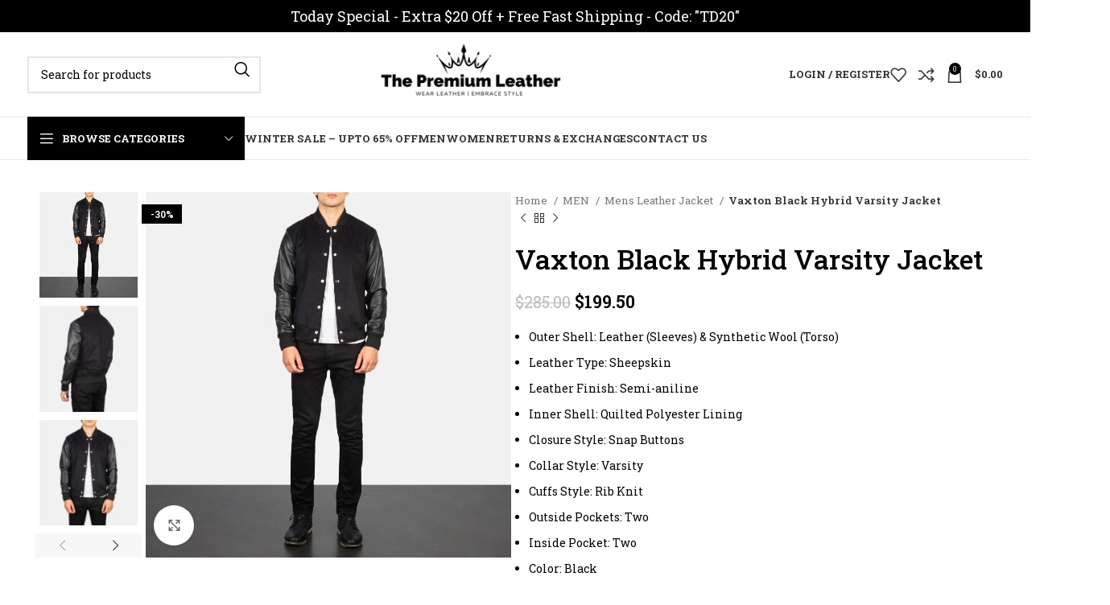

--- FILE ---
content_type: text/html; charset=UTF-8
request_url: https://thepremiumleather.com/product/vaxton-black-hybrid-varsity-jacket/
body_size: 117635
content:
<!DOCTYPE html>
<html lang="en-US" prefix="og: https://ogp.me/ns#">
<head>
	<meta charset="UTF-8">
	<link rel="profile" href="https://gmpg.org/xfn/11">
	<link rel="pingback" href="https://thepremiumleather.com/xmlrpc.php">

	
<!-- Search Engine Optimization by Rank Math - https://rankmath.com/ -->
<title>Vaxton Black Hybrid Varsity Jacket - Free Shipping USA</title>
<meta name="description" content="Elevate your style with Vaxton Black Hybrid Varsity Jacket. Classic meets modern. Get yours today!"/>
<meta name="robots" content="index, follow, max-snippet:-1, max-video-preview:-1, max-image-preview:large"/>
<link rel="canonical" href="https://thepremiumleather.com/product/vaxton-black-hybrid-varsity-jacket/" />
<meta property="og:locale" content="en_US" />
<meta property="og:type" content="product" />
<meta property="og:title" content="Vaxton Black Hybrid Varsity Jacket - Free Shipping USA" />
<meta property="og:description" content="Elevate your style with Vaxton Black Hybrid Varsity Jacket. Classic meets modern. Get yours today!" />
<meta property="og:url" content="https://thepremiumleather.com/product/vaxton-black-hybrid-varsity-jacket/" />
<meta property="og:site_name" content="The Premium Leather" />
<meta property="og:updated_time" content="2025-12-01T03:48:14+00:00" />
<meta property="og:image" content="https://thepremiumleather.com/wp-content/uploads/2023/09/Vaxton-Black-Hybrid-Varsity-Jacket.jpg" />
<meta property="og:image:secure_url" content="https://thepremiumleather.com/wp-content/uploads/2023/09/Vaxton-Black-Hybrid-Varsity-Jacket.jpg" />
<meta property="og:image:width" content="1000" />
<meta property="og:image:height" content="1000" />
<meta property="og:image:alt" content="Vaxton Black Hybrid Varsity Jacket" />
<meta property="og:image:type" content="image/jpeg" />
<meta property="product:availability" content="instock" />
<meta name="twitter:card" content="summary_large_image" />
<meta name="twitter:title" content="Vaxton Black Hybrid Varsity Jacket - Free Shipping USA" />
<meta name="twitter:description" content="Elevate your style with Vaxton Black Hybrid Varsity Jacket. Classic meets modern. Get yours today!" />
<meta name="twitter:image" content="https://thepremiumleather.com/wp-content/uploads/2023/09/Vaxton-Black-Hybrid-Varsity-Jacket.jpg" />
<meta name="twitter:label1" content="Price" />
<meta name="twitter:data1" content="&#036;199.50" />
<meta name="twitter:label2" content="Availability" />
<meta name="twitter:data2" content="In stock" />
<script type="application/ld+json" class="rank-math-schema">{"@context":"https://schema.org","@graph":[{"@type":"Organization","@id":"https://thepremiumleather.com/#organization","name":"The Premium Leather","url":"https://thepremiumleather.com","logo":{"@type":"ImageObject","@id":"https://thepremiumleather.com/#logo","url":"https://thepremiumleather.com/wp-content/uploads/2023/02/The-Premium-Leather.png","contentUrl":"https://thepremiumleather.com/wp-content/uploads/2023/02/The-Premium-Leather.png","caption":"The Premium Leather","inLanguage":"en-US","width":"250","height":"100"}},{"@type":"WebSite","@id":"https://thepremiumleather.com/#website","url":"https://thepremiumleather.com","name":"The Premium Leather","publisher":{"@id":"https://thepremiumleather.com/#organization"},"inLanguage":"en-US"},{"@type":"ImageObject","@id":"https://thepremiumleather.com/wp-content/uploads/2023/09/Vaxton-Black-Hybrid-Varsity-Jacket.jpg","url":"https://thepremiumleather.com/wp-content/uploads/2023/09/Vaxton-Black-Hybrid-Varsity-Jacket.jpg","width":"1000","height":"1000","caption":"Vaxton Black Hybrid Varsity Jacket","inLanguage":"en-US"},{"@type":"BreadcrumbList","@id":"https://thepremiumleather.com/product/vaxton-black-hybrid-varsity-jacket/#breadcrumb","itemListElement":[{"@type":"ListItem","position":"1","item":{"@id":"https://thepremiumleather.com","name":"Home"}},{"@type":"ListItem","position":"2","item":{"@id":"https://thepremiumleather.com/mens-leather-jacket/","name":"Mens Leather Jacket"}},{"@type":"ListItem","position":"3","item":{"@id":"https://thepremiumleather.com/product/vaxton-black-hybrid-varsity-jacket/","name":"Vaxton Black Hybrid Varsity Jacket"}}]},{"@type":"ItemPage","@id":"https://thepremiumleather.com/product/vaxton-black-hybrid-varsity-jacket/#webpage","url":"https://thepremiumleather.com/product/vaxton-black-hybrid-varsity-jacket/","name":"Vaxton Black Hybrid Varsity Jacket - Free Shipping USA","datePublished":"2023-09-26T17:37:23+00:00","dateModified":"2025-12-01T03:48:14+00:00","isPartOf":{"@id":"https://thepremiumleather.com/#website"},"primaryImageOfPage":{"@id":"https://thepremiumleather.com/wp-content/uploads/2023/09/Vaxton-Black-Hybrid-Varsity-Jacket.jpg"},"inLanguage":"en-US","breadcrumb":{"@id":"https://thepremiumleather.com/product/vaxton-black-hybrid-varsity-jacket/#breadcrumb"}},{"@type":"Product","name":"Vaxton Black Hybrid Varsity Jacket - Free Shipping USA","description":"Elevate your style with Vaxton Black Hybrid Varsity Jacket. Classic meets modern. Get yours today!","category":"MEN &gt; Mens Leather Jacket","mainEntityOfPage":{"@id":"https://thepremiumleather.com/product/vaxton-black-hybrid-varsity-jacket/#webpage"},"image":[{"@type":"ImageObject","url":"https://thepremiumleather.com/wp-content/uploads/2023/09/Vaxton-Black-Hybrid-Varsity-Jacket.jpg","height":"1000","width":"1000"},{"@type":"ImageObject","url":"https://thepremiumleather.com/wp-content/uploads/2023/09/Vaxton-Black-Hybrid-Varsity-Jacket-x.jpg","height":"1000","width":"1000"},{"@type":"ImageObject","url":"https://thepremiumleather.com/wp-content/uploads/2023/09/Vaxton-Black-Hybrid-Varsity-Jacket-USA.jpg","height":"1000","width":"1000"},{"@type":"ImageObject","url":"https://thepremiumleather.com/wp-content/uploads/2023/09/Vaxton-Black-Hybrid-Varsity-Jacket-USA-x.jpg","height":"1000","width":"1000"},{"@type":"ImageObject","url":"https://thepremiumleather.com/wp-content/uploads/2023/09/Vaxton-Black-Hybrid-Varsity-Jacket-US.jpg","height":"1000","width":"1000"},{"@type":"ImageObject","url":"https://thepremiumleather.com/wp-content/uploads/2023/09/Vaxton-Black-Hybrid-Varsity-Jacket-United-States.jpg","height":"1000","width":"1000"}],"offers":{"@type":"Offer","price":"199.50","priceValidUntil":"2027-12-31","priceCurrency":"USD","availability":"http://schema.org/InStock","seller":{"@type":"Organization","@id":"https://thepremiumleather.com/","name":"The Premium Leather","url":"https://thepremiumleather.com","logo":"https://thepremiumleather.com/wp-content/uploads/2023/02/The-Premium-Leather.png"},"url":"https://thepremiumleather.com/product/vaxton-black-hybrid-varsity-jacket/"},"@id":"https://thepremiumleather.com/product/vaxton-black-hybrid-varsity-jacket/#richSnippet"}]}</script>
<!-- /Rank Math WordPress SEO plugin -->

<link rel='dns-prefetch' href='//web.squarecdn.com' />
<link rel='dns-prefetch' href='//www.googletagmanager.com' />
<link rel='dns-prefetch' href='//fonts.googleapis.com' />
<link rel="alternate" type="application/rss+xml" title="The Premium Leather &raquo; Feed" href="https://thepremiumleather.com/feed/" />
<link rel="alternate" type="application/rss+xml" title="The Premium Leather &raquo; Comments Feed" href="https://thepremiumleather.com/comments/feed/" />
<link rel="alternate" type="application/rss+xml" title="The Premium Leather &raquo; Vaxton Black Hybrid Varsity Jacket Comments Feed" href="https://thepremiumleather.com/product/vaxton-black-hybrid-varsity-jacket/feed/" />
<link rel="alternate" title="oEmbed (JSON)" type="application/json+oembed" href="https://thepremiumleather.com/wp-json/oembed/1.0/embed?url=https%3A%2F%2Fthepremiumleather.com%2Fproduct%2Fvaxton-black-hybrid-varsity-jacket%2F" />
<link rel="alternate" title="oEmbed (XML)" type="text/xml+oembed" href="https://thepremiumleather.com/wp-json/oembed/1.0/embed?url=https%3A%2F%2Fthepremiumleather.com%2Fproduct%2Fvaxton-black-hybrid-varsity-jacket%2F&#038;format=xml" />
<style id='wp-img-auto-sizes-contain-inline-css' type='text/css'>
img:is([sizes=auto i],[sizes^="auto," i]){contain-intrinsic-size:3000px 1500px}
/*# sourceURL=wp-img-auto-sizes-contain-inline-css */
</style>
<style id='wp-block-library-inline-css' type='text/css'>
:root{--wp-block-synced-color:#7a00df;--wp-block-synced-color--rgb:122,0,223;--wp-bound-block-color:var(--wp-block-synced-color);--wp-editor-canvas-background:#ddd;--wp-admin-theme-color:#007cba;--wp-admin-theme-color--rgb:0,124,186;--wp-admin-theme-color-darker-10:#006ba1;--wp-admin-theme-color-darker-10--rgb:0,107,160.5;--wp-admin-theme-color-darker-20:#005a87;--wp-admin-theme-color-darker-20--rgb:0,90,135;--wp-admin-border-width-focus:2px}@media (min-resolution:192dpi){:root{--wp-admin-border-width-focus:1.5px}}.wp-element-button{cursor:pointer}:root .has-very-light-gray-background-color{background-color:#eee}:root .has-very-dark-gray-background-color{background-color:#313131}:root .has-very-light-gray-color{color:#eee}:root .has-very-dark-gray-color{color:#313131}:root .has-vivid-green-cyan-to-vivid-cyan-blue-gradient-background{background:linear-gradient(135deg,#00d084,#0693e3)}:root .has-purple-crush-gradient-background{background:linear-gradient(135deg,#34e2e4,#4721fb 50%,#ab1dfe)}:root .has-hazy-dawn-gradient-background{background:linear-gradient(135deg,#faaca8,#dad0ec)}:root .has-subdued-olive-gradient-background{background:linear-gradient(135deg,#fafae1,#67a671)}:root .has-atomic-cream-gradient-background{background:linear-gradient(135deg,#fdd79a,#004a59)}:root .has-nightshade-gradient-background{background:linear-gradient(135deg,#330968,#31cdcf)}:root .has-midnight-gradient-background{background:linear-gradient(135deg,#020381,#2874fc)}:root{--wp--preset--font-size--normal:16px;--wp--preset--font-size--huge:42px}.has-regular-font-size{font-size:1em}.has-larger-font-size{font-size:2.625em}.has-normal-font-size{font-size:var(--wp--preset--font-size--normal)}.has-huge-font-size{font-size:var(--wp--preset--font-size--huge)}.has-text-align-center{text-align:center}.has-text-align-left{text-align:left}.has-text-align-right{text-align:right}.has-fit-text{white-space:nowrap!important}#end-resizable-editor-section{display:none}.aligncenter{clear:both}.items-justified-left{justify-content:flex-start}.items-justified-center{justify-content:center}.items-justified-right{justify-content:flex-end}.items-justified-space-between{justify-content:space-between}.screen-reader-text{border:0;clip-path:inset(50%);height:1px;margin:-1px;overflow:hidden;padding:0;position:absolute;width:1px;word-wrap:normal!important}.screen-reader-text:focus{background-color:#ddd;clip-path:none;color:#444;display:block;font-size:1em;height:auto;left:5px;line-height:normal;padding:15px 23px 14px;text-decoration:none;top:5px;width:auto;z-index:100000}html :where(.has-border-color){border-style:solid}html :where([style*=border-top-color]){border-top-style:solid}html :where([style*=border-right-color]){border-right-style:solid}html :where([style*=border-bottom-color]){border-bottom-style:solid}html :where([style*=border-left-color]){border-left-style:solid}html :where([style*=border-width]){border-style:solid}html :where([style*=border-top-width]){border-top-style:solid}html :where([style*=border-right-width]){border-right-style:solid}html :where([style*=border-bottom-width]){border-bottom-style:solid}html :where([style*=border-left-width]){border-left-style:solid}html :where(img[class*=wp-image-]){height:auto;max-width:100%}:where(figure){margin:0 0 1em}html :where(.is-position-sticky){--wp-admin--admin-bar--position-offset:var(--wp-admin--admin-bar--height,0px)}@media screen and (max-width:600px){html :where(.is-position-sticky){--wp-admin--admin-bar--position-offset:0px}}

/*# sourceURL=wp-block-library-inline-css */
</style><style id='wp-block-image-inline-css' type='text/css'>
.wp-block-image>a,.wp-block-image>figure>a{display:inline-block}.wp-block-image img{box-sizing:border-box;height:auto;max-width:100%;vertical-align:bottom}@media not (prefers-reduced-motion){.wp-block-image img.hide{visibility:hidden}.wp-block-image img.show{animation:show-content-image .4s}}.wp-block-image[style*=border-radius] img,.wp-block-image[style*=border-radius]>a{border-radius:inherit}.wp-block-image.has-custom-border img{box-sizing:border-box}.wp-block-image.aligncenter{text-align:center}.wp-block-image.alignfull>a,.wp-block-image.alignwide>a{width:100%}.wp-block-image.alignfull img,.wp-block-image.alignwide img{height:auto;width:100%}.wp-block-image .aligncenter,.wp-block-image .alignleft,.wp-block-image .alignright,.wp-block-image.aligncenter,.wp-block-image.alignleft,.wp-block-image.alignright{display:table}.wp-block-image .aligncenter>figcaption,.wp-block-image .alignleft>figcaption,.wp-block-image .alignright>figcaption,.wp-block-image.aligncenter>figcaption,.wp-block-image.alignleft>figcaption,.wp-block-image.alignright>figcaption{caption-side:bottom;display:table-caption}.wp-block-image .alignleft{float:left;margin:.5em 1em .5em 0}.wp-block-image .alignright{float:right;margin:.5em 0 .5em 1em}.wp-block-image .aligncenter{margin-left:auto;margin-right:auto}.wp-block-image :where(figcaption){margin-bottom:1em;margin-top:.5em}.wp-block-image.is-style-circle-mask img{border-radius:9999px}@supports ((-webkit-mask-image:none) or (mask-image:none)) or (-webkit-mask-image:none){.wp-block-image.is-style-circle-mask img{border-radius:0;-webkit-mask-image:url('data:image/svg+xml;utf8,<svg viewBox="0 0 100 100" xmlns="http://www.w3.org/2000/svg"><circle cx="50" cy="50" r="50"/></svg>');mask-image:url('data:image/svg+xml;utf8,<svg viewBox="0 0 100 100" xmlns="http://www.w3.org/2000/svg"><circle cx="50" cy="50" r="50"/></svg>');mask-mode:alpha;-webkit-mask-position:center;mask-position:center;-webkit-mask-repeat:no-repeat;mask-repeat:no-repeat;-webkit-mask-size:contain;mask-size:contain}}:root :where(.wp-block-image.is-style-rounded img,.wp-block-image .is-style-rounded img){border-radius:9999px}.wp-block-image figure{margin:0}.wp-lightbox-container{display:flex;flex-direction:column;position:relative}.wp-lightbox-container img{cursor:zoom-in}.wp-lightbox-container img:hover+button{opacity:1}.wp-lightbox-container button{align-items:center;backdrop-filter:blur(16px) saturate(180%);background-color:#5a5a5a40;border:none;border-radius:4px;cursor:zoom-in;display:flex;height:20px;justify-content:center;opacity:0;padding:0;position:absolute;right:16px;text-align:center;top:16px;width:20px;z-index:100}@media not (prefers-reduced-motion){.wp-lightbox-container button{transition:opacity .2s ease}}.wp-lightbox-container button:focus-visible{outline:3px auto #5a5a5a40;outline:3px auto -webkit-focus-ring-color;outline-offset:3px}.wp-lightbox-container button:hover{cursor:pointer;opacity:1}.wp-lightbox-container button:focus{opacity:1}.wp-lightbox-container button:focus,.wp-lightbox-container button:hover,.wp-lightbox-container button:not(:hover):not(:active):not(.has-background){background-color:#5a5a5a40;border:none}.wp-lightbox-overlay{box-sizing:border-box;cursor:zoom-out;height:100vh;left:0;overflow:hidden;position:fixed;top:0;visibility:hidden;width:100%;z-index:100000}.wp-lightbox-overlay .close-button{align-items:center;cursor:pointer;display:flex;justify-content:center;min-height:40px;min-width:40px;padding:0;position:absolute;right:calc(env(safe-area-inset-right) + 16px);top:calc(env(safe-area-inset-top) + 16px);z-index:5000000}.wp-lightbox-overlay .close-button:focus,.wp-lightbox-overlay .close-button:hover,.wp-lightbox-overlay .close-button:not(:hover):not(:active):not(.has-background){background:none;border:none}.wp-lightbox-overlay .lightbox-image-container{height:var(--wp--lightbox-container-height);left:50%;overflow:hidden;position:absolute;top:50%;transform:translate(-50%,-50%);transform-origin:top left;width:var(--wp--lightbox-container-width);z-index:9999999999}.wp-lightbox-overlay .wp-block-image{align-items:center;box-sizing:border-box;display:flex;height:100%;justify-content:center;margin:0;position:relative;transform-origin:0 0;width:100%;z-index:3000000}.wp-lightbox-overlay .wp-block-image img{height:var(--wp--lightbox-image-height);min-height:var(--wp--lightbox-image-height);min-width:var(--wp--lightbox-image-width);width:var(--wp--lightbox-image-width)}.wp-lightbox-overlay .wp-block-image figcaption{display:none}.wp-lightbox-overlay button{background:none;border:none}.wp-lightbox-overlay .scrim{background-color:#fff;height:100%;opacity:.9;position:absolute;width:100%;z-index:2000000}.wp-lightbox-overlay.active{visibility:visible}@media not (prefers-reduced-motion){.wp-lightbox-overlay.active{animation:turn-on-visibility .25s both}.wp-lightbox-overlay.active img{animation:turn-on-visibility .35s both}.wp-lightbox-overlay.show-closing-animation:not(.active){animation:turn-off-visibility .35s both}.wp-lightbox-overlay.show-closing-animation:not(.active) img{animation:turn-off-visibility .25s both}.wp-lightbox-overlay.zoom.active{animation:none;opacity:1;visibility:visible}.wp-lightbox-overlay.zoom.active .lightbox-image-container{animation:lightbox-zoom-in .4s}.wp-lightbox-overlay.zoom.active .lightbox-image-container img{animation:none}.wp-lightbox-overlay.zoom.active .scrim{animation:turn-on-visibility .4s forwards}.wp-lightbox-overlay.zoom.show-closing-animation:not(.active){animation:none}.wp-lightbox-overlay.zoom.show-closing-animation:not(.active) .lightbox-image-container{animation:lightbox-zoom-out .4s}.wp-lightbox-overlay.zoom.show-closing-animation:not(.active) .lightbox-image-container img{animation:none}.wp-lightbox-overlay.zoom.show-closing-animation:not(.active) .scrim{animation:turn-off-visibility .4s forwards}}@keyframes show-content-image{0%{visibility:hidden}99%{visibility:hidden}to{visibility:visible}}@keyframes turn-on-visibility{0%{opacity:0}to{opacity:1}}@keyframes turn-off-visibility{0%{opacity:1;visibility:visible}99%{opacity:0;visibility:visible}to{opacity:0;visibility:hidden}}@keyframes lightbox-zoom-in{0%{transform:translate(calc((-100vw + var(--wp--lightbox-scrollbar-width))/2 + var(--wp--lightbox-initial-left-position)),calc(-50vh + var(--wp--lightbox-initial-top-position))) scale(var(--wp--lightbox-scale))}to{transform:translate(-50%,-50%) scale(1)}}@keyframes lightbox-zoom-out{0%{transform:translate(-50%,-50%) scale(1);visibility:visible}99%{visibility:visible}to{transform:translate(calc((-100vw + var(--wp--lightbox-scrollbar-width))/2 + var(--wp--lightbox-initial-left-position)),calc(-50vh + var(--wp--lightbox-initial-top-position))) scale(var(--wp--lightbox-scale));visibility:hidden}}
/*# sourceURL=https://thepremiumleather.com/wp-includes/blocks/image/style.min.css */
</style>
<style id='wp-block-list-inline-css' type='text/css'>
ol,ul{box-sizing:border-box}:root :where(.wp-block-list.has-background){padding:1.25em 2.375em}
/*# sourceURL=https://thepremiumleather.com/wp-includes/blocks/list/style.min.css */
</style>
<style id='wp-block-paragraph-inline-css' type='text/css'>
.is-small-text{font-size:.875em}.is-regular-text{font-size:1em}.is-large-text{font-size:2.25em}.is-larger-text{font-size:3em}.has-drop-cap:not(:focus):first-letter{float:left;font-size:8.4em;font-style:normal;font-weight:100;line-height:.68;margin:.05em .1em 0 0;text-transform:uppercase}body.rtl .has-drop-cap:not(:focus):first-letter{float:none;margin-left:.1em}p.has-drop-cap.has-background{overflow:hidden}:root :where(p.has-background){padding:1.25em 2.375em}:where(p.has-text-color:not(.has-link-color)) a{color:inherit}p.has-text-align-left[style*="writing-mode:vertical-lr"],p.has-text-align-right[style*="writing-mode:vertical-rl"]{rotate:180deg}
/*# sourceURL=https://thepremiumleather.com/wp-includes/blocks/paragraph/style.min.css */
</style>
<link rel='stylesheet' id='wc-blocks-style-css' href='https://thepremiumleather.com/wp-content/plugins/woocommerce/assets/client/blocks/wc-blocks.css?ver=wc-10.4.3' type='text/css' media='all' />
<style id='global-styles-inline-css' type='text/css'>
:root{--wp--preset--aspect-ratio--square: 1;--wp--preset--aspect-ratio--4-3: 4/3;--wp--preset--aspect-ratio--3-4: 3/4;--wp--preset--aspect-ratio--3-2: 3/2;--wp--preset--aspect-ratio--2-3: 2/3;--wp--preset--aspect-ratio--16-9: 16/9;--wp--preset--aspect-ratio--9-16: 9/16;--wp--preset--color--black: #000000;--wp--preset--color--cyan-bluish-gray: #abb8c3;--wp--preset--color--white: #ffffff;--wp--preset--color--pale-pink: #f78da7;--wp--preset--color--vivid-red: #cf2e2e;--wp--preset--color--luminous-vivid-orange: #ff6900;--wp--preset--color--luminous-vivid-amber: #fcb900;--wp--preset--color--light-green-cyan: #7bdcb5;--wp--preset--color--vivid-green-cyan: #00d084;--wp--preset--color--pale-cyan-blue: #8ed1fc;--wp--preset--color--vivid-cyan-blue: #0693e3;--wp--preset--color--vivid-purple: #9b51e0;--wp--preset--gradient--vivid-cyan-blue-to-vivid-purple: linear-gradient(135deg,rgb(6,147,227) 0%,rgb(155,81,224) 100%);--wp--preset--gradient--light-green-cyan-to-vivid-green-cyan: linear-gradient(135deg,rgb(122,220,180) 0%,rgb(0,208,130) 100%);--wp--preset--gradient--luminous-vivid-amber-to-luminous-vivid-orange: linear-gradient(135deg,rgb(252,185,0) 0%,rgb(255,105,0) 100%);--wp--preset--gradient--luminous-vivid-orange-to-vivid-red: linear-gradient(135deg,rgb(255,105,0) 0%,rgb(207,46,46) 100%);--wp--preset--gradient--very-light-gray-to-cyan-bluish-gray: linear-gradient(135deg,rgb(238,238,238) 0%,rgb(169,184,195) 100%);--wp--preset--gradient--cool-to-warm-spectrum: linear-gradient(135deg,rgb(74,234,220) 0%,rgb(151,120,209) 20%,rgb(207,42,186) 40%,rgb(238,44,130) 60%,rgb(251,105,98) 80%,rgb(254,248,76) 100%);--wp--preset--gradient--blush-light-purple: linear-gradient(135deg,rgb(255,206,236) 0%,rgb(152,150,240) 100%);--wp--preset--gradient--blush-bordeaux: linear-gradient(135deg,rgb(254,205,165) 0%,rgb(254,45,45) 50%,rgb(107,0,62) 100%);--wp--preset--gradient--luminous-dusk: linear-gradient(135deg,rgb(255,203,112) 0%,rgb(199,81,192) 50%,rgb(65,88,208) 100%);--wp--preset--gradient--pale-ocean: linear-gradient(135deg,rgb(255,245,203) 0%,rgb(182,227,212) 50%,rgb(51,167,181) 100%);--wp--preset--gradient--electric-grass: linear-gradient(135deg,rgb(202,248,128) 0%,rgb(113,206,126) 100%);--wp--preset--gradient--midnight: linear-gradient(135deg,rgb(2,3,129) 0%,rgb(40,116,252) 100%);--wp--preset--font-size--small: 13px;--wp--preset--font-size--medium: 20px;--wp--preset--font-size--large: 36px;--wp--preset--font-size--x-large: 42px;--wp--preset--spacing--20: 0.44rem;--wp--preset--spacing--30: 0.67rem;--wp--preset--spacing--40: 1rem;--wp--preset--spacing--50: 1.5rem;--wp--preset--spacing--60: 2.25rem;--wp--preset--spacing--70: 3.38rem;--wp--preset--spacing--80: 5.06rem;--wp--preset--shadow--natural: 6px 6px 9px rgba(0, 0, 0, 0.2);--wp--preset--shadow--deep: 12px 12px 50px rgba(0, 0, 0, 0.4);--wp--preset--shadow--sharp: 6px 6px 0px rgba(0, 0, 0, 0.2);--wp--preset--shadow--outlined: 6px 6px 0px -3px rgb(255, 255, 255), 6px 6px rgb(0, 0, 0);--wp--preset--shadow--crisp: 6px 6px 0px rgb(0, 0, 0);}:where(.is-layout-flex){gap: 0.5em;}:where(.is-layout-grid){gap: 0.5em;}body .is-layout-flex{display: flex;}.is-layout-flex{flex-wrap: wrap;align-items: center;}.is-layout-flex > :is(*, div){margin: 0;}body .is-layout-grid{display: grid;}.is-layout-grid > :is(*, div){margin: 0;}:where(.wp-block-columns.is-layout-flex){gap: 2em;}:where(.wp-block-columns.is-layout-grid){gap: 2em;}:where(.wp-block-post-template.is-layout-flex){gap: 1.25em;}:where(.wp-block-post-template.is-layout-grid){gap: 1.25em;}.has-black-color{color: var(--wp--preset--color--black) !important;}.has-cyan-bluish-gray-color{color: var(--wp--preset--color--cyan-bluish-gray) !important;}.has-white-color{color: var(--wp--preset--color--white) !important;}.has-pale-pink-color{color: var(--wp--preset--color--pale-pink) !important;}.has-vivid-red-color{color: var(--wp--preset--color--vivid-red) !important;}.has-luminous-vivid-orange-color{color: var(--wp--preset--color--luminous-vivid-orange) !important;}.has-luminous-vivid-amber-color{color: var(--wp--preset--color--luminous-vivid-amber) !important;}.has-light-green-cyan-color{color: var(--wp--preset--color--light-green-cyan) !important;}.has-vivid-green-cyan-color{color: var(--wp--preset--color--vivid-green-cyan) !important;}.has-pale-cyan-blue-color{color: var(--wp--preset--color--pale-cyan-blue) !important;}.has-vivid-cyan-blue-color{color: var(--wp--preset--color--vivid-cyan-blue) !important;}.has-vivid-purple-color{color: var(--wp--preset--color--vivid-purple) !important;}.has-black-background-color{background-color: var(--wp--preset--color--black) !important;}.has-cyan-bluish-gray-background-color{background-color: var(--wp--preset--color--cyan-bluish-gray) !important;}.has-white-background-color{background-color: var(--wp--preset--color--white) !important;}.has-pale-pink-background-color{background-color: var(--wp--preset--color--pale-pink) !important;}.has-vivid-red-background-color{background-color: var(--wp--preset--color--vivid-red) !important;}.has-luminous-vivid-orange-background-color{background-color: var(--wp--preset--color--luminous-vivid-orange) !important;}.has-luminous-vivid-amber-background-color{background-color: var(--wp--preset--color--luminous-vivid-amber) !important;}.has-light-green-cyan-background-color{background-color: var(--wp--preset--color--light-green-cyan) !important;}.has-vivid-green-cyan-background-color{background-color: var(--wp--preset--color--vivid-green-cyan) !important;}.has-pale-cyan-blue-background-color{background-color: var(--wp--preset--color--pale-cyan-blue) !important;}.has-vivid-cyan-blue-background-color{background-color: var(--wp--preset--color--vivid-cyan-blue) !important;}.has-vivid-purple-background-color{background-color: var(--wp--preset--color--vivid-purple) !important;}.has-black-border-color{border-color: var(--wp--preset--color--black) !important;}.has-cyan-bluish-gray-border-color{border-color: var(--wp--preset--color--cyan-bluish-gray) !important;}.has-white-border-color{border-color: var(--wp--preset--color--white) !important;}.has-pale-pink-border-color{border-color: var(--wp--preset--color--pale-pink) !important;}.has-vivid-red-border-color{border-color: var(--wp--preset--color--vivid-red) !important;}.has-luminous-vivid-orange-border-color{border-color: var(--wp--preset--color--luminous-vivid-orange) !important;}.has-luminous-vivid-amber-border-color{border-color: var(--wp--preset--color--luminous-vivid-amber) !important;}.has-light-green-cyan-border-color{border-color: var(--wp--preset--color--light-green-cyan) !important;}.has-vivid-green-cyan-border-color{border-color: var(--wp--preset--color--vivid-green-cyan) !important;}.has-pale-cyan-blue-border-color{border-color: var(--wp--preset--color--pale-cyan-blue) !important;}.has-vivid-cyan-blue-border-color{border-color: var(--wp--preset--color--vivid-cyan-blue) !important;}.has-vivid-purple-border-color{border-color: var(--wp--preset--color--vivid-purple) !important;}.has-vivid-cyan-blue-to-vivid-purple-gradient-background{background: var(--wp--preset--gradient--vivid-cyan-blue-to-vivid-purple) !important;}.has-light-green-cyan-to-vivid-green-cyan-gradient-background{background: var(--wp--preset--gradient--light-green-cyan-to-vivid-green-cyan) !important;}.has-luminous-vivid-amber-to-luminous-vivid-orange-gradient-background{background: var(--wp--preset--gradient--luminous-vivid-amber-to-luminous-vivid-orange) !important;}.has-luminous-vivid-orange-to-vivid-red-gradient-background{background: var(--wp--preset--gradient--luminous-vivid-orange-to-vivid-red) !important;}.has-very-light-gray-to-cyan-bluish-gray-gradient-background{background: var(--wp--preset--gradient--very-light-gray-to-cyan-bluish-gray) !important;}.has-cool-to-warm-spectrum-gradient-background{background: var(--wp--preset--gradient--cool-to-warm-spectrum) !important;}.has-blush-light-purple-gradient-background{background: var(--wp--preset--gradient--blush-light-purple) !important;}.has-blush-bordeaux-gradient-background{background: var(--wp--preset--gradient--blush-bordeaux) !important;}.has-luminous-dusk-gradient-background{background: var(--wp--preset--gradient--luminous-dusk) !important;}.has-pale-ocean-gradient-background{background: var(--wp--preset--gradient--pale-ocean) !important;}.has-electric-grass-gradient-background{background: var(--wp--preset--gradient--electric-grass) !important;}.has-midnight-gradient-background{background: var(--wp--preset--gradient--midnight) !important;}.has-small-font-size{font-size: var(--wp--preset--font-size--small) !important;}.has-medium-font-size{font-size: var(--wp--preset--font-size--medium) !important;}.has-large-font-size{font-size: var(--wp--preset--font-size--large) !important;}.has-x-large-font-size{font-size: var(--wp--preset--font-size--x-large) !important;}
/*# sourceURL=global-styles-inline-css */
</style>

<style id='classic-theme-styles-inline-css' type='text/css'>
/*! This file is auto-generated */
.wp-block-button__link{color:#fff;background-color:#32373c;border-radius:9999px;box-shadow:none;text-decoration:none;padding:calc(.667em + 2px) calc(1.333em + 2px);font-size:1.125em}.wp-block-file__button{background:#32373c;color:#fff;text-decoration:none}
/*# sourceURL=/wp-includes/css/classic-themes.min.css */
</style>
<style id='woocommerce-inline-inline-css' type='text/css'>
.woocommerce form .form-row .required { visibility: visible; }
/*# sourceURL=woocommerce-inline-inline-css */
</style>
<link rel='stylesheet' id='wc-square-css' href='https://thepremiumleather.com/wp-content/plugins/woocommerce-square/build/assets/frontend/wc-square.css?ver=5.2.0' type='text/css' media='all' />
<link rel='stylesheet' id='js_composer_front-css' href='https://thepremiumleather.com/wp-content/plugins/js_composer/assets/css/js_composer.min.css?ver=6.10.0' type='text/css' media='all' />
<link rel='stylesheet' id='bootstrap-css' href='https://thepremiumleather.com/wp-content/themes/woodmart/css/bootstrap-light.min.css?ver=7.4.3' type='text/css' media='all' />
<link rel='stylesheet' id='woodmart-style-css' href='https://thepremiumleather.com/wp-content/themes/woodmart/css/parts/base.min.css?ver=7.4.3' type='text/css' media='all' />
<link rel='stylesheet' id='wd-widget-wd-recent-posts-css' href='https://thepremiumleather.com/wp-content/themes/woodmart/css/parts/widget-wd-recent-posts.min.css?ver=7.4.3' type='text/css' media='all' />
<link rel='stylesheet' id='wd-widget-nav-css' href='https://thepremiumleather.com/wp-content/themes/woodmart/css/parts/widget-nav.min.css?ver=7.4.3' type='text/css' media='all' />
<link rel='stylesheet' id='wd-widget-wd-layered-nav-css' href='https://thepremiumleather.com/wp-content/themes/woodmart/css/parts/woo-widget-wd-layered-nav.min.css?ver=7.4.3' type='text/css' media='all' />
<link rel='stylesheet' id='wd-woo-mod-swatches-base-css' href='https://thepremiumleather.com/wp-content/themes/woodmart/css/parts/woo-mod-swatches-base.min.css?ver=7.4.3' type='text/css' media='all' />
<link rel='stylesheet' id='wd-woo-mod-swatches-filter-css' href='https://thepremiumleather.com/wp-content/themes/woodmart/css/parts/woo-mod-swatches-filter.min.css?ver=7.4.3' type='text/css' media='all' />
<link rel='stylesheet' id='wd-widget-product-cat-css' href='https://thepremiumleather.com/wp-content/themes/woodmart/css/parts/woo-widget-product-cat.min.css?ver=7.4.3' type='text/css' media='all' />
<link rel='stylesheet' id='wd-widget-product-list-css' href='https://thepremiumleather.com/wp-content/themes/woodmart/css/parts/woo-widget-product-list.min.css?ver=7.4.3' type='text/css' media='all' />
<link rel='stylesheet' id='wd-widget-slider-price-filter-css' href='https://thepremiumleather.com/wp-content/themes/woodmart/css/parts/woo-widget-slider-price-filter.min.css?ver=7.4.3' type='text/css' media='all' />
<link rel='stylesheet' id='wd-lazy-loading-css' href='https://thepremiumleather.com/wp-content/themes/woodmart/css/parts/opt-lazy-load.min.css?ver=7.4.3' type='text/css' media='all' />
<link rel='stylesheet' id='wd-wp-gutenberg-css' href='https://thepremiumleather.com/wp-content/themes/woodmart/css/parts/wp-gutenberg.min.css?ver=7.4.3' type='text/css' media='all' />
<link rel='stylesheet' id='wd-wpbakery-base-css' href='https://thepremiumleather.com/wp-content/themes/woodmart/css/parts/int-wpb-base.min.css?ver=7.4.3' type='text/css' media='all' />
<link rel='stylesheet' id='wd-wpbakery-base-deprecated-css' href='https://thepremiumleather.com/wp-content/themes/woodmart/css/parts/int-wpb-base-deprecated.min.css?ver=7.4.3' type='text/css' media='all' />
<link rel='stylesheet' id='wd-woocommerce-base-css' href='https://thepremiumleather.com/wp-content/themes/woodmart/css/parts/woocommerce-base.min.css?ver=7.4.3' type='text/css' media='all' />
<link rel='stylesheet' id='wd-mod-star-rating-css' href='https://thepremiumleather.com/wp-content/themes/woodmart/css/parts/mod-star-rating.min.css?ver=7.4.3' type='text/css' media='all' />
<link rel='stylesheet' id='wd-woo-el-track-order-css' href='https://thepremiumleather.com/wp-content/themes/woodmart/css/parts/woo-el-track-order.min.css?ver=7.4.3' type='text/css' media='all' />
<link rel='stylesheet' id='wd-woocommerce-block-notices-css' href='https://thepremiumleather.com/wp-content/themes/woodmart/css/parts/woo-mod-block-notices.min.css?ver=7.4.3' type='text/css' media='all' />
<link rel='stylesheet' id='wd-woo-gutenberg-css' href='https://thepremiumleather.com/wp-content/themes/woodmart/css/parts/woo-gutenberg.min.css?ver=7.4.3' type='text/css' media='all' />
<link rel='stylesheet' id='wd-woo-mod-quantity-css' href='https://thepremiumleather.com/wp-content/themes/woodmart/css/parts/woo-mod-quantity.min.css?ver=7.4.3' type='text/css' media='all' />
<link rel='stylesheet' id='wd-woo-single-prod-el-base-css' href='https://thepremiumleather.com/wp-content/themes/woodmart/css/parts/woo-single-prod-el-base.min.css?ver=7.4.3' type='text/css' media='all' />
<link rel='stylesheet' id='wd-woo-mod-stock-status-css' href='https://thepremiumleather.com/wp-content/themes/woodmart/css/parts/woo-mod-stock-status.min.css?ver=7.4.3' type='text/css' media='all' />
<link rel='stylesheet' id='wd-woo-mod-shop-attributes-css' href='https://thepremiumleather.com/wp-content/themes/woodmart/css/parts/woo-mod-shop-attributes.min.css?ver=7.4.3' type='text/css' media='all' />
<link rel='stylesheet' id='wd-header-base-css' href='https://thepremiumleather.com/wp-content/themes/woodmart/css/parts/header-base.min.css?ver=7.4.3' type='text/css' media='all' />
<link rel='stylesheet' id='wd-mod-tools-css' href='https://thepremiumleather.com/wp-content/themes/woodmart/css/parts/mod-tools.min.css?ver=7.4.3' type='text/css' media='all' />
<link rel='stylesheet' id='wd-header-elements-base-css' href='https://thepremiumleather.com/wp-content/themes/woodmart/css/parts/header-el-base.min.css?ver=7.4.3' type='text/css' media='all' />
<link rel='stylesheet' id='wd-header-search-css' href='https://thepremiumleather.com/wp-content/themes/woodmart/css/parts/header-el-search.min.css?ver=7.4.3' type='text/css' media='all' />
<link rel='stylesheet' id='wd-header-search-form-css' href='https://thepremiumleather.com/wp-content/themes/woodmart/css/parts/header-el-search-form.min.css?ver=7.4.3' type='text/css' media='all' />
<link rel='stylesheet' id='wd-wd-search-results-css' href='https://thepremiumleather.com/wp-content/themes/woodmart/css/parts/wd-search-results.min.css?ver=7.4.3' type='text/css' media='all' />
<link rel='stylesheet' id='wd-wd-search-form-css' href='https://thepremiumleather.com/wp-content/themes/woodmart/css/parts/wd-search-form.min.css?ver=7.4.3' type='text/css' media='all' />
<link rel='stylesheet' id='wd-woo-mod-login-form-css' href='https://thepremiumleather.com/wp-content/themes/woodmart/css/parts/woo-mod-login-form.min.css?ver=7.4.3' type='text/css' media='all' />
<link rel='stylesheet' id='wd-header-my-account-css' href='https://thepremiumleather.com/wp-content/themes/woodmart/css/parts/header-el-my-account.min.css?ver=7.4.3' type='text/css' media='all' />
<link rel='stylesheet' id='wd-header-cart-side-css' href='https://thepremiumleather.com/wp-content/themes/woodmart/css/parts/header-el-cart-side.min.css?ver=7.4.3' type='text/css' media='all' />
<link rel='stylesheet' id='wd-header-cart-css' href='https://thepremiumleather.com/wp-content/themes/woodmart/css/parts/header-el-cart.min.css?ver=7.4.3' type='text/css' media='all' />
<link rel='stylesheet' id='wd-widget-shopping-cart-css' href='https://thepremiumleather.com/wp-content/themes/woodmart/css/parts/woo-widget-shopping-cart.min.css?ver=7.4.3' type='text/css' media='all' />
<link rel='stylesheet' id='wd-header-mobile-nav-dropdown-css' href='https://thepremiumleather.com/wp-content/themes/woodmart/css/parts/header-el-mobile-nav-dropdown.min.css?ver=7.4.3' type='text/css' media='all' />
<link rel='stylesheet' id='wd-header-el-category-more-btn-css' href='https://thepremiumleather.com/wp-content/themes/woodmart/css/parts/header-el-category-more-btn.min.css?ver=7.4.3' type='text/css' media='all' />
<link rel='stylesheet' id='wd-header-categories-nav-css' href='https://thepremiumleather.com/wp-content/themes/woodmart/css/parts/header-el-category-nav.min.css?ver=7.4.3' type='text/css' media='all' />
<link rel='stylesheet' id='wd-mod-nav-vertical-css' href='https://thepremiumleather.com/wp-content/themes/woodmart/css/parts/mod-nav-vertical.min.css?ver=7.4.3' type='text/css' media='all' />
<link rel='stylesheet' id='wd-mod-nav-vertical-design-default-css' href='https://thepremiumleather.com/wp-content/themes/woodmart/css/parts/mod-nav-vertical-design-default.min.css?ver=7.4.3' type='text/css' media='all' />
<link rel='stylesheet' id='wd-mod-nav-menu-label-css' href='https://thepremiumleather.com/wp-content/themes/woodmart/css/parts/mod-nav-menu-label.min.css?ver=7.4.3' type='text/css' media='all' />
<link rel='stylesheet' id='wd-woo-single-prod-predefined-css' href='https://thepremiumleather.com/wp-content/themes/woodmart/css/parts/woo-single-prod-predefined.min.css?ver=7.4.3' type='text/css' media='all' />
<link rel='stylesheet' id='wd-woo-single-prod-and-quick-view-predefined-css' href='https://thepremiumleather.com/wp-content/themes/woodmart/css/parts/woo-single-prod-and-quick-view-predefined.min.css?ver=7.4.3' type='text/css' media='all' />
<link rel='stylesheet' id='wd-woo-single-prod-el-tabs-predefined-css' href='https://thepremiumleather.com/wp-content/themes/woodmart/css/parts/woo-single-prod-el-tabs-predefined.min.css?ver=7.4.3' type='text/css' media='all' />
<link rel='stylesheet' id='wd-woo-single-prod-el-gallery-css' href='https://thepremiumleather.com/wp-content/themes/woodmart/css/parts/woo-single-prod-el-gallery.min.css?ver=7.4.3' type='text/css' media='all' />
<link rel='stylesheet' id='wd-woo-single-prod-el-gallery-opt-thumb-left-desktop-css' href='https://thepremiumleather.com/wp-content/themes/woodmart/css/parts/woo-single-prod-el-gallery-opt-thumb-left-desktop.min.css?ver=7.4.3' type='text/css' media='all' />
<link rel='stylesheet' id='wd-swiper-css' href='https://thepremiumleather.com/wp-content/themes/woodmart/css/parts/lib-swiper.min.css?ver=7.4.3' type='text/css' media='all' />
<link rel='stylesheet' id='wd-woo-mod-product-labels-css' href='https://thepremiumleather.com/wp-content/themes/woodmart/css/parts/woo-mod-product-labels.min.css?ver=7.4.3' type='text/css' media='all' />
<link rel='stylesheet' id='wd-woo-mod-product-labels-rect-css' href='https://thepremiumleather.com/wp-content/themes/woodmart/css/parts/woo-mod-product-labels-rect.min.css?ver=7.4.3' type='text/css' media='all' />
<link rel='stylesheet' id='wd-swiper-arrows-css' href='https://thepremiumleather.com/wp-content/themes/woodmart/css/parts/lib-swiper-arrows.min.css?ver=7.4.3' type='text/css' media='all' />
<link rel='stylesheet' id='wd-photoswipe-css' href='https://thepremiumleather.com/wp-content/themes/woodmart/css/parts/lib-photoswipe.min.css?ver=7.4.3' type='text/css' media='all' />
<link rel='stylesheet' id='wd-woo-single-prod-el-navigation-css' href='https://thepremiumleather.com/wp-content/themes/woodmart/css/parts/woo-single-prod-el-navigation.min.css?ver=7.4.3' type='text/css' media='all' />
<link rel='stylesheet' id='wd-woo-mod-variation-form-css' href='https://thepremiumleather.com/wp-content/themes/woodmart/css/parts/woo-mod-variation-form.min.css?ver=7.4.3' type='text/css' media='all' />
<link rel='stylesheet' id='wd-woo-mod-variation-form-single-css' href='https://thepremiumleather.com/wp-content/themes/woodmart/css/parts/woo-mod-variation-form-single.min.css?ver=7.4.3' type='text/css' media='all' />
<link rel='stylesheet' id='wd-woo-mod-swatches-style-1-css' href='https://thepremiumleather.com/wp-content/themes/woodmart/css/parts/woo-mod-swatches-style-1.min.css?ver=7.4.3' type='text/css' media='all' />
<link rel='stylesheet' id='wd-woo-mod-swatches-dis-1-css' href='https://thepremiumleather.com/wp-content/themes/woodmart/css/parts/woo-mod-swatches-dis-style-1.min.css?ver=7.4.3' type='text/css' media='all' />
<link rel='stylesheet' id='wd-mfp-popup-css' href='https://thepremiumleather.com/wp-content/themes/woodmart/css/parts/lib-magnific-popup.min.css?ver=7.4.3' type='text/css' media='all' />
<link rel='stylesheet' id='wd-size-guide-css' href='https://thepremiumleather.com/wp-content/themes/woodmart/css/parts/woo-opt-size-guide.min.css?ver=7.4.3' type='text/css' media='all' />
<link rel='stylesheet' id='wd-tabs-css' href='https://thepremiumleather.com/wp-content/themes/woodmart/css/parts/el-tabs.min.css?ver=7.4.3' type='text/css' media='all' />
<link rel='stylesheet' id='wd-woo-single-prod-el-tabs-opt-layout-tabs-css' href='https://thepremiumleather.com/wp-content/themes/woodmart/css/parts/woo-single-prod-el-tabs-opt-layout-tabs.min.css?ver=7.4.3' type='text/css' media='all' />
<link rel='stylesheet' id='wd-accordion-css' href='https://thepremiumleather.com/wp-content/themes/woodmart/css/parts/el-accordion.min.css?ver=7.4.3' type='text/css' media='all' />
<link rel='stylesheet' id='wd-woo-single-prod-el-reviews-css' href='https://thepremiumleather.com/wp-content/themes/woodmart/css/parts/woo-single-prod-el-reviews.min.css?ver=7.4.3' type='text/css' media='all' />
<link rel='stylesheet' id='wd-woo-single-prod-el-reviews-style-1-css' href='https://thepremiumleather.com/wp-content/themes/woodmart/css/parts/woo-single-prod-el-reviews-style-1.min.css?ver=7.4.3' type='text/css' media='all' />
<link rel='stylesheet' id='wd-mod-comments-css' href='https://thepremiumleather.com/wp-content/themes/woodmart/css/parts/mod-comments.min.css?ver=7.4.3' type='text/css' media='all' />
<link rel='stylesheet' id='wd-image-gallery-css' href='https://thepremiumleather.com/wp-content/themes/woodmart/css/parts/el-gallery.min.css?ver=7.4.3' type='text/css' media='all' />
<link rel='stylesheet' id='wd-section-title-css' href='https://thepremiumleather.com/wp-content/themes/woodmart/css/parts/el-section-title.min.css?ver=7.4.3' type='text/css' media='all' />
<link rel='stylesheet' id='wd-mod-highlighted-text-css' href='https://thepremiumleather.com/wp-content/themes/woodmart/css/parts/mod-highlighted-text.min.css?ver=7.4.3' type='text/css' media='all' />
<link rel='stylesheet' id='wd-product-loop-css' href='https://thepremiumleather.com/wp-content/themes/woodmart/css/parts/woo-product-loop.min.css?ver=7.4.3' type='text/css' media='all' />
<link rel='stylesheet' id='wd-product-loop-tiled-css' href='https://thepremiumleather.com/wp-content/themes/woodmart/css/parts/woo-product-loop-tiled.min.css?ver=7.4.3' type='text/css' media='all' />
<link rel='stylesheet' id='wd-swiper-pagin-css' href='https://thepremiumleather.com/wp-content/themes/woodmart/css/parts/lib-swiper-pagin.min.css?ver=7.4.3' type='text/css' media='all' />
<link rel='stylesheet' id='wd-footer-base-css' href='https://thepremiumleather.com/wp-content/themes/woodmart/css/parts/footer-base.min.css?ver=7.4.3' type='text/css' media='all' />
<link rel='stylesheet' id='wd-scroll-top-css' href='https://thepremiumleather.com/wp-content/themes/woodmart/css/parts/opt-scrolltotop.min.css?ver=7.4.3' type='text/css' media='all' />
<link rel='stylesheet' id='wd-header-my-account-sidebar-css' href='https://thepremiumleather.com/wp-content/themes/woodmart/css/parts/header-el-my-account-sidebar.min.css?ver=7.4.3' type='text/css' media='all' />
<link rel='stylesheet' id='xts-style-header_528910-css' href='https://thepremiumleather.com/wp-content/uploads/2026/01/xts-header_528910-1768149317.css?ver=7.4.3' type='text/css' media='all' />
<link rel='stylesheet' id='xts-style-theme_settings_default-css' href='https://thepremiumleather.com/wp-content/uploads/2025/12/xts-theme_settings_default-1764563388.css?ver=7.4.3' type='text/css' media='all' />
<link rel='stylesheet' id='xts-google-fonts-css' href='https://fonts.googleapis.com/css?family=Roboto+Slab%3A400%2C600%2C500%2C700&#038;ver=7.4.3' type='text/css' media='all' />
<script type="text/javascript" src="https://thepremiumleather.com/wp-includes/js/jquery/jquery.min.js?ver=3.7.1" id="jquery-core-js"></script>
<script type="text/javascript" src="https://thepremiumleather.com/wp-includes/js/jquery/jquery-migrate.min.js?ver=3.4.1" id="jquery-migrate-js"></script>
<script type="text/javascript" src="https://thepremiumleather.com/wp-content/plugins/woocommerce/assets/js/jquery-blockui/jquery.blockUI.min.js?ver=2.7.0-wc.10.4.3" id="wc-jquery-blockui-js" data-wp-strategy="defer"></script>
<script type="text/javascript" id="wc-add-to-cart-js-extra">
/* <![CDATA[ */
var wc_add_to_cart_params = {"ajax_url":"/wp-admin/admin-ajax.php","wc_ajax_url":"/?wc-ajax=%%endpoint%%","i18n_view_cart":"View cart","cart_url":"https://thepremiumleather.com/cart/","is_cart":"","cart_redirect_after_add":"no"};
//# sourceURL=wc-add-to-cart-js-extra
/* ]]> */
</script>
<script type="text/javascript" src="https://thepremiumleather.com/wp-content/plugins/woocommerce/assets/js/frontend/add-to-cart.min.js?ver=10.4.3" id="wc-add-to-cart-js" data-wp-strategy="defer"></script>
<script type="text/javascript" src="https://thepremiumleather.com/wp-content/plugins/woocommerce/assets/js/zoom/jquery.zoom.min.js?ver=1.7.21-wc.10.4.3" id="wc-zoom-js" defer="defer" data-wp-strategy="defer"></script>
<script type="text/javascript" id="wc-single-product-js-extra">
/* <![CDATA[ */
var wc_single_product_params = {"i18n_required_rating_text":"Please select a rating","i18n_rating_options":["1 of 5 stars","2 of 5 stars","3 of 5 stars","4 of 5 stars","5 of 5 stars"],"i18n_product_gallery_trigger_text":"View full-screen image gallery","review_rating_required":"yes","flexslider":{"rtl":false,"animation":"slide","smoothHeight":true,"directionNav":false,"controlNav":"thumbnails","slideshow":false,"animationSpeed":500,"animationLoop":false,"allowOneSlide":false},"zoom_enabled":"","zoom_options":[],"photoswipe_enabled":"","photoswipe_options":{"shareEl":false,"closeOnScroll":false,"history":false,"hideAnimationDuration":0,"showAnimationDuration":0},"flexslider_enabled":""};
//# sourceURL=wc-single-product-js-extra
/* ]]> */
</script>
<script type="text/javascript" src="https://thepremiumleather.com/wp-content/plugins/woocommerce/assets/js/frontend/single-product.min.js?ver=10.4.3" id="wc-single-product-js" defer="defer" data-wp-strategy="defer"></script>
<script type="text/javascript" src="https://thepremiumleather.com/wp-content/plugins/woocommerce/assets/js/js-cookie/js.cookie.min.js?ver=2.1.4-wc.10.4.3" id="wc-js-cookie-js" data-wp-strategy="defer"></script>
<script type="text/javascript" src="https://thepremiumleather.com/wp-content/plugins/js_composer/assets/js/vendors/woocommerce-add-to-cart.js?ver=6.10.0" id="vc_woocommerce-add-to-cart-js-js"></script>
<script type="text/javascript" src="https://web.squarecdn.com/v1/square.js?ver=5.2.0" id="wc-square-payment-form-js"></script>

<!-- Google tag (gtag.js) snippet added by Site Kit -->
<!-- Google Analytics snippet added by Site Kit -->
<script type="text/javascript" src="https://www.googletagmanager.com/gtag/js?id=GT-NCLSFLR" id="google_gtagjs-js" async></script>
<script type="text/javascript" id="google_gtagjs-js-after">
/* <![CDATA[ */
window.dataLayer = window.dataLayer || [];function gtag(){dataLayer.push(arguments);}
gtag("set","linker",{"domains":["thepremiumleather.com"]});
gtag("js", new Date());
gtag("set", "developer_id.dZTNiMT", true);
gtag("config", "GT-NCLSFLR");
 window._googlesitekit = window._googlesitekit || {}; window._googlesitekit.throttledEvents = []; window._googlesitekit.gtagEvent = (name, data) => { var key = JSON.stringify( { name, data } ); if ( !! window._googlesitekit.throttledEvents[ key ] ) { return; } window._googlesitekit.throttledEvents[ key ] = true; setTimeout( () => { delete window._googlesitekit.throttledEvents[ key ]; }, 5 ); gtag( "event", name, { ...data, event_source: "site-kit" } ); }; 
//# sourceURL=google_gtagjs-js-after
/* ]]> */
</script>
<script type="text/javascript" src="https://thepremiumleather.com/wp-content/themes/woodmart/js/libs/device.min.js?ver=7.4.3" id="wd-device-library-js"></script>
<script type="text/javascript" src="https://thepremiumleather.com/wp-content/themes/woodmart/js/scripts/global/scrollBar.min.js?ver=7.4.3" id="wd-scrollbar-js"></script>
<link rel="https://api.w.org/" href="https://thepremiumleather.com/wp-json/" /><link rel="alternate" title="JSON" type="application/json" href="https://thepremiumleather.com/wp-json/wp/v2/product/17552" /><link rel="EditURI" type="application/rsd+xml" title="RSD" href="https://thepremiumleather.com/xmlrpc.php?rsd" />
<meta name="generator" content="Site Kit by Google 1.170.0" />					<meta name="viewport" content="width=device-width, initial-scale=1.0, maximum-scale=1.0, user-scalable=no">
										<noscript><style>.woocommerce-product-gallery{ opacity: 1 !important; }</style></noscript>
	<meta name="generator" content="Powered by WPBakery Page Builder - drag and drop page builder for WordPress."/>
<link rel="icon" href="https://thepremiumleather.com/wp-content/uploads/2023/09/cropped-The-Premium-Leather-2-32x32.png" sizes="32x32" />
<link rel="icon" href="https://thepremiumleather.com/wp-content/uploads/2023/09/cropped-The-Premium-Leather-2-192x192.png" sizes="192x192" />
<link rel="apple-touch-icon" href="https://thepremiumleather.com/wp-content/uploads/2023/09/cropped-The-Premium-Leather-2-180x180.png" />
<meta name="msapplication-TileImage" content="https://thepremiumleather.com/wp-content/uploads/2023/09/cropped-The-Premium-Leather-2-270x270.png" />
<style>
		
		</style><noscript><style> .wpb_animate_when_almost_visible { opacity: 1; }</style></noscript><link rel='stylesheet' id='wc-square-cart-checkout-block-css' href='https://thepremiumleather.com/wp-content/plugins/woocommerce-square/build/assets/frontend/wc-square-cart-checkout-blocks.css?ver=5.2.0' type='text/css' media='all' />
</head>

<body data-rsssl=1 class="wp-singular product-template-default single single-product postid-17552 wp-theme-woodmart theme-woodmart woocommerce woocommerce-page woocommerce-no-js wrapper-full-width  woodmart-product-design-default categories-accordion-on woodmart-archive-shop offcanvas-sidebar-mobile offcanvas-sidebar-tablet wpb-js-composer js-comp-ver-6.10.0 vc_responsive">
			<script type="text/javascript" id="wd-flicker-fix">// Flicker fix.</script>	
	
	<div class="website-wrapper">
									<header class="whb-header whb-header_528910 whb-sticky-shadow whb-scroll-slide whb-sticky-clone">
					<div class="whb-main-header">
	
<div class="whb-row whb-top-bar whb-not-sticky-row whb-with-bg whb-without-border whb-color-light whb-flex-flex-middle">
	<div class="container">
		<div class="whb-flex-row whb-top-bar-inner">
			<div class="whb-column whb-col-left whb-visible-lg whb-empty-column">
	</div>
<div class="whb-column whb-col-center whb-visible-lg">
	
<div class="wd-header-text set-cont-mb-s reset-last-child "><p style="text-align: center; font-size: 18px;"><span style="color: #ffffff;"> Today Special - Extra $20 Off + Free Fast Shipping - Code: "TD20" </span></p></div>
</div>
<div class="whb-column whb-col-right whb-visible-lg whb-empty-column">
	</div>
<div class="whb-column whb-col-mobile whb-hidden-lg">
	
<div class="wd-header-text set-cont-mb-s reset-last-child "><p style="text-align: center;"><span style="color: #ffffff;"><strong>Today Special - Extra $20 Off + Free Fast Shipping - Code: "TD20"</strong></span></p></div>
</div>
		</div>
	</div>
</div>

<div class="whb-row whb-general-header whb-not-sticky-row whb-without-bg whb-border-fullwidth whb-color-dark whb-flex-flex-middle">
	<div class="container">
		<div class="whb-flex-row whb-general-header-inner">
			<div class="whb-column whb-col-left whb-visible-lg">
				<div class="wd-search-form wd-header-search-form wd-display-form whb-9x1ytaxq7aphtb3npidp">
				
				
				<form role="search" method="get" class="searchform  wd-style-default wd-cat-style-bordered woodmart-ajax-search" action="https://thepremiumleather.com/"  data-thumbnail="1" data-price="1" data-post_type="product" data-count="20" data-sku="0" data-symbols_count="3">
					<input type="text" class="s" placeholder="Search for products" value="" name="s" aria-label="Search" title="Search for products" required/>
					<input type="hidden" name="post_type" value="product">
										<button type="submit" class="searchsubmit">
						<span>
							Search						</span>
											</button>
				</form>

				
				
									<div class="search-results-wrapper">
						<div class="wd-dropdown-results wd-scroll wd-dropdown">
							<div class="wd-scroll-content"></div>
						</div>
					</div>
				
				
							</div>
		</div>
<div class="whb-column whb-col-center whb-visible-lg">
	<div class="whb-space-element " style="width:140px;"></div><div class="site-logo">
	<a href="https://thepremiumleather.com/" class="wd-logo wd-main-logo" rel="home">
		<img src="https://thepremiumleather.com/wp-content/uploads/2023/02/The-Premium-Leather.png" alt="The Premium Leather" style="max-width: 250px;" />	</a>
	</div>
</div>
<div class="whb-column whb-col-right whb-visible-lg">
	<div class="whb-space-element " style="width:15px;"></div><div class="wd-header-my-account wd-tools-element wd-event-hover wd-design-1 wd-account-style-text login-side-opener whb-vssfpylqqax9pvkfnxoz">
			<a href="https://thepremiumleather.com/my-account/" title="My account">
			
				<span class="wd-tools-icon">
									</span>
				<span class="wd-tools-text">
				Login / Register			</span>

					</a>

			</div>

<div class="wd-header-wishlist wd-tools-element wd-style-icon wd-with-count wd-design-2 whb-a22wdkiy3r40yw2paskq" title="My Wishlist">
	<a href="https://thepremiumleather.com/wishlist/">
		
			<span class="wd-tools-icon">
				
									<span class="wd-tools-count">
						0					</span>
							</span>

			<span class="wd-tools-text">
				Wishlist			</span>

			</a>
</div>

<div class="wd-header-compare wd-tools-element wd-style-icon wd-with-count wd-design-2 whb-p2jvs451wo69tpw9jy4t">
	<a href="https://thepremiumleather.com/product/vaxton-black-hybrid-varsity-jacket/" title="Compare products">
		
			<span class="wd-tools-icon">
				
									<span class="wd-tools-count">0</span>
							</span>
			<span class="wd-tools-text">
				Compare			</span>

			</a>
	</div>

<div class="wd-header-cart wd-tools-element wd-design-2 cart-widget-opener whb-nedhm962r512y1xz9j06">
	<a href="https://thepremiumleather.com/cart/" title="Shopping cart">
		
			<span class="wd-tools-icon wd-icon-alt">
															<span class="wd-cart-number wd-tools-count">0 <span>items</span></span>
									</span>
			<span class="wd-tools-text">
				
										<span class="wd-cart-subtotal"><span class="woocommerce-Price-amount amount"><bdi><span class="woocommerce-Price-currencySymbol">&#36;</span>0.00</bdi></span></span>
					</span>

			</a>
	</div>
</div>
<div class="whb-column whb-mobile-left whb-hidden-lg">
	<div class="wd-tools-element wd-header-mobile-nav wd-style-text wd-design-1 whb-g1k0m1tib7raxrwkm1t3">
	<a href="#" rel="nofollow" aria-label="Open mobile menu">
		
		<span class="wd-tools-icon">
					</span>

		<span class="wd-tools-text">Menu</span>

			</a>
</div><!--END wd-header-mobile-nav--></div>
<div class="whb-column whb-mobile-center whb-hidden-lg">
	<div class="site-logo">
	<a href="https://thepremiumleather.com/" class="wd-logo wd-main-logo" rel="home">
		<img src="https://thepremiumleather.com/wp-content/uploads/2024/02/The-Premium-Leather-1.png" alt="The Premium Leather" style="max-width: 261px;" />	</a>
	</div>
</div>
<div class="whb-column whb-mobile-right whb-hidden-lg">
	
<div class="wd-header-cart wd-tools-element wd-design-5 cart-widget-opener whb-trk5sfmvib0ch1s1qbtc">
	<a href="https://thepremiumleather.com/cart/" title="Shopping cart">
		
			<span class="wd-tools-icon">
															<span class="wd-cart-number wd-tools-count">0 <span>items</span></span>
									</span>
			<span class="wd-tools-text">
				
										<span class="wd-cart-subtotal"><span class="woocommerce-Price-amount amount"><bdi><span class="woocommerce-Price-currencySymbol">&#36;</span>0.00</bdi></span></span>
					</span>

			</a>
	</div>
</div>
		</div>
	</div>
</div>

<div class="whb-row whb-header-bottom whb-not-sticky-row whb-without-bg whb-border-fullwidth whb-color-dark whb-hidden-mobile whb-flex-flex-middle">
	<div class="container">
		<div class="whb-flex-row whb-header-bottom-inner">
			<div class="whb-column whb-col-left whb-visible-lg">
	
<div class="wd-header-cats wd-style-1 wd-event-hover wd-more-cat whb-wjlcubfdmlq3d7jvmt23" role="navigation" aria-label="Header categories navigation">
	<span class="menu-opener color-scheme-light">
					<span class="menu-opener-icon"></span>
		
		<span class="menu-open-label">
			Browse Categories		</span>
	</span>
	<div class="wd-dropdown wd-dropdown-cats">
		<ul id="menu-mobile-navigation" class="menu wd-nav wd-nav-vertical wd-design-default"><li id="menu-item-24856" class="menu-item menu-item-type-taxonomy menu-item-object-product_cat current-product-ancestor current-menu-parent current-product-parent menu-item-24856 item-level-0 menu-simple-dropdown wd-event-hover" ><a href="https://thepremiumleather.com/sale/" class="woodmart-nav-link"><span class="nav-link-text">Winter Sale &#8211; Upto 65% Off</span></a></li>
<li id="menu-item-23588" class="menu-item menu-item-type-taxonomy menu-item-object-product_cat current-product-ancestor current-menu-parent current-product-parent menu-item-23588 item-level-0 menu-simple-dropdown wd-event-hover" ><a href="https://thepremiumleather.com/mens-leather-jacket/" class="woodmart-nav-link"><span class="nav-link-text">Mens Leather Jackets</span></a></li>
<li id="menu-item-23577" class="menu-item menu-item-type-taxonomy menu-item-object-product_cat menu-item-23577 item-level-0 menu-simple-dropdown wd-event-hover" ><a href="https://thepremiumleather.com/film-leather-jackets/" class="woodmart-nav-link"><span class="nav-link-text">Film Leather Jackets</span></a></li>
<li id="menu-item-23592" class="menu-item menu-item-type-taxonomy menu-item-object-product_cat menu-item-23592 item-level-0 menu-simple-dropdown wd-event-hover" ><a href="https://thepremiumleather.com/mens-sheepskin-coats/" class="woodmart-nav-link"><span class="nav-link-text">Mens Sheepskin Coats</span></a></li>
<li id="menu-item-23579" class="menu-item menu-item-type-taxonomy menu-item-object-product_cat menu-item-23579 item-level-0 menu-simple-dropdown wd-event-hover" ><a href="https://thepremiumleather.com/leather-bomber-jacket/" class="woodmart-nav-link"><span class="nav-link-text">Men Bomber Jacket</span></a></li>
<li id="menu-item-23580" class="menu-item menu-item-type-taxonomy menu-item-object-product_cat menu-item-23580 item-level-0 menu-simple-dropdown wd-event-hover" ><a href="https://thepremiumleather.com/leather-duster-mens/" class="woodmart-nav-link"><span class="nav-link-text">Mens Leather Duster</span></a></li>
<li id="menu-item-23581" class="menu-item menu-item-type-taxonomy menu-item-object-product_cat menu-item-23581 item-level-0 menu-simple-dropdown wd-event-hover" ><a href="https://thepremiumleather.com/leather-motorcycle-jacket/" class="woodmart-nav-link"><span class="nav-link-text">Men Leather Motorcycle Jacket</span></a></li>
<li id="menu-item-23587" class="menu-item menu-item-type-taxonomy menu-item-object-product_cat menu-item-23587 item-level-0 menu-simple-dropdown wd-event-hover" ><a href="https://thepremiumleather.com/mens-suede-jacket/" class="woodmart-nav-link"><span class="nav-link-text">Men Suede Jackets</span></a></li>
<li id="menu-item-23582" class="menu-item menu-item-type-taxonomy menu-item-object-product_cat menu-item-has-children menu-item-23582 item-level-0 menu-simple-dropdown wd-event-hover" ><a href="https://thepremiumleather.com/leather-shirt-mens/" class="woodmart-nav-link"><span class="nav-link-text">Mens Leather Shirt</span></a><div class="color-scheme-dark wd-design-default wd-dropdown-menu wd-dropdown"><div class="container">
<ul class="wd-sub-menu color-scheme-dark">
	<li id="menu-item-23585" class="menu-item menu-item-type-taxonomy menu-item-object-product_cat menu-item-has-children menu-item-23585 item-level-1 wd-event-hover" ><a href="https://thepremiumleather.com/mens-leather-shirt-jacket/" class="woodmart-nav-link">Mens Leather Shirt Jacket</a>
	<ul class="sub-sub-menu wd-dropdown">
		<li id="menu-item-23583" class="menu-item menu-item-type-taxonomy menu-item-object-product_cat menu-item-23583 item-level-2 wd-event-hover" ><a href="https://thepremiumleather.com/leather-motorcycle-shirt/" class="woodmart-nav-link">Motorcycle Leather Shirt</a></li>
		<li id="menu-item-23584" class="menu-item menu-item-type-taxonomy menu-item-object-product_cat menu-item-23584 item-level-2 wd-event-hover" ><a href="https://thepremiumleather.com/leather-shirt-short-sleeve/" class="woodmart-nav-link">Short Sleeve Leather Shirt</a></li>
		<li id="menu-item-23586" class="menu-item menu-item-type-taxonomy menu-item-object-product_cat menu-item-23586 item-level-2 wd-event-hover" ><a href="https://thepremiumleather.com/mens-soft-leather-shirt/" class="woodmart-nav-link">Mens Soft Leather Shirt</a></li>
	</ul>
</li>
</ul>
</div>
</div>
</li>
<li id="menu-item-23589" class="menu-item menu-item-type-taxonomy menu-item-object-product_cat menu-item-23589 item-level-0 menu-simple-dropdown wd-event-hover" ><a href="https://thepremiumleather.com/mens-leather-pants/" class="woodmart-nav-link"><span class="nav-link-text">Mens Leather Pants</span></a></li>
<li id="menu-item-23590" class="menu-item menu-item-type-taxonomy menu-item-object-product_cat menu-item-has-children menu-item-23590 item-level-0 menu-simple-dropdown wd-event-hover" ><a href="https://thepremiumleather.com/leather-shorts/" class="woodmart-nav-link"><span class="nav-link-text">Mens Leather Shorts</span></a><div class="color-scheme-dark wd-design-default wd-dropdown-menu wd-dropdown"><div class="container">
<ul class="wd-sub-menu color-scheme-dark">
	<li id="menu-item-23591" class="menu-item menu-item-type-taxonomy menu-item-object-product_cat menu-item-23591 item-level-1 wd-event-hover" ><a href="https://thepremiumleather.com/white-leather-shorts-for-men/" class="woodmart-nav-link">White Leather Shorts for Men</a></li>
</ul>
</div>
</div>
</li>
<li id="menu-item-23593" class="menu-item menu-item-type-taxonomy menu-item-object-product_cat menu-item-23593 item-level-0 menu-simple-dropdown wd-event-hover" ><a href="https://thepremiumleather.com/mens-wool-coats/" class="woodmart-nav-link"><span class="nav-link-text">Mens Wool Coats</span></a></li>
<li id="menu-item-23597" class="menu-item menu-item-type-taxonomy menu-item-object-product_cat menu-item-23597 item-level-0 menu-simple-dropdown wd-event-hover" ><a href="https://thepremiumleather.com/leather-jacket-women/" class="woodmart-nav-link"><span class="nav-link-text">Women Leather Jacket</span></a></li>
<li id="menu-item-23607" class="menu-item menu-item-type-taxonomy menu-item-object-product_cat menu-item-23607 item-level-0 menu-simple-dropdown wd-event-hover" ><a href="https://thepremiumleather.com/moto-jacket-women/" class="woodmart-nav-link"><span class="nav-link-text">Women Motorcycle Jacket</span></a></li>
<li id="menu-item-23595" class="menu-item menu-item-type-taxonomy menu-item-object-product_cat menu-item-23595 item-level-0 menu-simple-dropdown wd-event-hover" ><a href="https://thepremiumleather.com/women/" class="woodmart-nav-link"><span class="nav-link-text">Women Leather Jackets</span></a></li>
<li id="menu-item-23596" class="menu-item menu-item-type-taxonomy menu-item-object-product_cat menu-item-23596 item-level-0 menu-simple-dropdown wd-event-hover" ><a href="https://thepremiumleather.com/leather-bomber-jacket-women/" class="woodmart-nav-link"><span class="nav-link-text">Women Bomber Jacket</span></a></li>
<li id="menu-item-23609" class="menu-item menu-item-type-taxonomy menu-item-object-product_cat menu-item-23609 item-level-0 menu-simple-dropdown wd-event-hover" ><a href="https://thepremiumleather.com/suede-jacket-women/" class="woodmart-nav-link"><span class="nav-link-text">Women Suede Jacket</span></a></li>
<li id="menu-item-23598" class="menu-item menu-item-type-taxonomy menu-item-object-product_cat menu-item-has-children menu-item-23598 item-level-0 menu-simple-dropdown wd-event-hover" ><a href="https://thepremiumleather.com/leather-shirt-women/" class="woodmart-nav-link"><span class="nav-link-text">Women Leather Shirt</span></a><div class="color-scheme-dark wd-design-default wd-dropdown-menu wd-dropdown"><div class="container">
<ul class="wd-sub-menu color-scheme-dark">
	<li id="menu-item-23599" class="menu-item menu-item-type-taxonomy menu-item-object-product_cat menu-item-23599 item-level-1 wd-event-hover" ><a href="https://thepremiumleather.com/womens-leather-shirts-blouses/" class="woodmart-nav-link">Womens Leather Shirts blouses</a></li>
</ul>
</div>
</div>
</li>
<li id="menu-item-23600" class="menu-item menu-item-type-taxonomy menu-item-object-product_cat menu-item-has-children menu-item-23600 item-level-0 menu-simple-dropdown wd-event-hover" ><a href="https://thepremiumleather.com/leather-shorts-women/" class="woodmart-nav-link"><span class="nav-link-text">Leather Shorts Women</span></a><div class="color-scheme-dark wd-design-default wd-dropdown-menu wd-dropdown"><div class="container">
<ul class="wd-sub-menu color-scheme-dark">
	<li id="menu-item-23601" class="menu-item menu-item-type-taxonomy menu-item-object-product_cat menu-item-23601 item-level-1 wd-event-hover" ><a href="https://thepremiumleather.com/black-leather-shorts/" class="woodmart-nav-link">Black Leather Shorts</a></li>
	<li id="menu-item-23602" class="menu-item menu-item-type-taxonomy menu-item-object-product_cat menu-item-23602 item-level-1 wd-event-hover" ><a href="https://thepremiumleather.com/brown-leather-shorts-womens/" class="woodmart-nav-link">Brown Leather Shorts Womens</a></li>
	<li id="menu-item-23603" class="menu-item menu-item-type-taxonomy menu-item-object-product_cat menu-item-23603 item-level-1 wd-event-hover" ><a href="https://thepremiumleather.com/designer-leather-shorts/" class="woodmart-nav-link">Designer Leather Shorts</a></li>
	<li id="menu-item-23604" class="menu-item menu-item-type-taxonomy menu-item-object-product_cat menu-item-23604 item-level-1 wd-event-hover" ><a href="https://thepremiumleather.com/mini-leather-shorts/" class="woodmart-nav-link">Mini Leather Shorts</a></li>
	<li id="menu-item-23605" class="menu-item menu-item-type-taxonomy menu-item-object-product_cat menu-item-23605 item-level-1 wd-event-hover" ><a href="https://thepremiumleather.com/white-leather-shorts-ladies/" class="woodmart-nav-link">White Leather Shorts Ladies</a></li>
	<li id="menu-item-23606" class="menu-item menu-item-type-taxonomy menu-item-object-product_cat menu-item-23606 item-level-1 wd-event-hover" ><a href="https://thepremiumleather.com/womens-white-leather-shorts/" class="woodmart-nav-link">Womens White Leather Shorts</a></li>
</ul>
</div>
</div>
</li>
<li id="menu-item-23608" class="menu-item menu-item-type-taxonomy menu-item-object-product_cat menu-item-has-children menu-item-23608 item-level-0 menu-simple-dropdown wd-event-hover" ><a href="https://thepremiumleather.com/shearling-coat-womens/" class="woodmart-nav-link"><span class="nav-link-text">Womens Shearling Coat</span></a><div class="color-scheme-dark wd-design-default wd-dropdown-menu wd-dropdown"><div class="container">
<ul class="wd-sub-menu color-scheme-dark">
	<li id="menu-item-23594" class="menu-item menu-item-type-taxonomy menu-item-object-product_cat menu-item-23594 item-level-1 wd-event-hover" ><a href="https://thepremiumleather.com/watch-rolls/" class="woodmart-nav-link">WATCH ROLLS</a></li>
</ul>
</div>
</div>
</li>
<li id="menu-item-23611" class="menu-item menu-item-type-taxonomy menu-item-object-product_cat menu-item-23611 item-level-0 menu-simple-dropdown wd-event-hover" ><a href="https://thepremiumleather.com/womens-leather-vest/" class="woodmart-nav-link"><span class="nav-link-text">Womens Leather Vest</span></a></li>
<li id="menu-item-23610" class="menu-item menu-item-type-taxonomy menu-item-object-product_cat menu-item-23610 item-level-0 menu-simple-dropdown wd-event-hover" ><a href="https://thepremiumleather.com/womens-leather-pants/" class="woodmart-nav-link"><span class="nav-link-text">Womens Leather Pants</span></a></li>
<li class="menu-item item-level-0 wd-more-cat-btn"><a href="#" rel="nofollow noopener" class="woodmart-nav-link" aria-label="Show more category button"></a></li></ul>	</div>
</div>
</div>
<div class="whb-column whb-col-center whb-visible-lg">
	<div class="wd-header-nav wd-header-main-nav text-left wd-design-1" role="navigation" aria-label="Main navigation">
	<ul id="menu-categories" class="menu wd-nav wd-nav-main wd-style-default wd-gap-s"><li id="menu-item-24855" class="menu-item menu-item-type-taxonomy menu-item-object-product_cat current-product-ancestor current-menu-parent current-product-parent menu-item-24855 item-level-0 menu-simple-dropdown wd-event-hover" ><a href="https://thepremiumleather.com/sale/" class="woodmart-nav-link"><span class="nav-link-text">Winter Sale &#8211; Upto 65% Off</span></a></li>
<li id="menu-item-374" class="menu-item menu-item-type-taxonomy menu-item-object-product_cat current-product-ancestor menu-item-374 item-level-0 menu-mega-dropdown wd-event-hover menu-item-has-children dropdown-with-height" style="--wd-dropdown-height: 10px;--wd-dropdown-width: 835px;"><a href="https://thepremiumleather.com/men/" class="woodmart-nav-link"><span class="nav-link-text">MEN</span></a>
<div class="wd-dropdown-menu wd-dropdown wd-design-sized color-scheme-dark">

<div class="container">
<p><div class="vc_row wpb_row vc_row-fluid vc_row-o-content-top vc_row-flex"><div class="wpb_column vc_column_container vc_col-sm-3"><div class="vc_column-inner"><div class="wpb_wrapper">
			<ul class="wd-sub-menu mega-menu-list wd-wpb" >
				<li class="">
					<a href="#" title="">
						
						<span class="nav-link-text">
							Coats						</span>
											</a>
					<ul class="sub-sub-menu">
						
		<li class="">
			<a href="https://thepremiumleather.com/mens-sheepskin-coats/" title="">
				
				Sheepskin Coats							</a>
		</li>

		
		<li class="">
			<a href="https://thepremiumleather.com/men-leather-jackets/" title="">
				
				Leather Jackets							</a>
		</li>

		
		<li class="">
			<a href="https://thepremiumleather.com/mens-suede-jacket/" title="">
				
				Suede Jackets							</a>
		</li>

		
		<li class="">
			<a href="https://thepremiumleather.com/leather-shirt-mens/" title="">
				
				Leather Shirts							</a>
		</li>

		
		<li class="">
			<a href="#" title="">
				
				Wool Coats							</a>
		</li>

		
		<li class="">
			<a href="#" title="">
				
				Vests							</a>
		</li>

		
		<li class="">
			<a href="#" title="">
				
				Bomber Jackets							</a>
		</li>

		
		<li class="">
			<a href="#" title="">
				
				Moto Jackets							</a>
		</li>

		
		<li class="">
			<a href="#" title="">
				
				Blazers							</a>
		</li>

		
		<li class="">
			<a href="#" title="">
				
				Lightweight Jackets							</a>
		</li>

							</ul>
				</li>
			</ul>

		</div></div></div><div class="wpb_column vc_column_container vc_col-sm-3"><div class="vc_column-inner"><div class="wpb_wrapper">
			<ul class="wd-sub-menu mega-menu-list wd-wpb" >
				<li class="">
					<a href="#" title="">
						
						<span class="nav-link-text">
							Hats						</span>
											</a>
					<ul class="sub-sub-menu">
						
		<li class="">
			<a href="#" title="">
				
				Winter Hats							</a>
		</li>

		
		<li class="">
			<a href="#" title="">
				
				Summer Hats							</a>
		</li>

		
		<li class="">
			<a href="#" title="">
				
				Western Hats							</a>
		</li>

							</ul>
				</li>
			</ul>

		</div></div></div><div class="wpb_column vc_column_container vc_col-sm-3"><div class="vc_column-inner"><div class="wpb_wrapper">
			<ul class="wd-sub-menu mega-menu-list wd-wpb" >
				<li class="">
					<a href="#" title="">
						
						<span class="nav-link-text">
							Clothing						</span>
											</a>
					<ul class="sub-sub-menu">
						
		<li class="">
			<a href="#" title="">
				
				Sweaters &amp; Wraps							</a>
		</li>

							</ul>
				</li>
			</ul>

		</div></div></div><div class="wpb_column vc_column_container vc_col-sm-3"><div class="vc_column-inner"><div class="wpb_wrapper">
			<ul class="wd-sub-menu mega-menu-list wd-wpb" >
				<li class="">
					<a href="#" title="">
						
						<span class="nav-link-text">
							More						</span>
											</a>
					<ul class="sub-sub-menu">
						
		<li class="">
			<a href="#" title="">
				
				Gifts for Him							</a>
		</li>

		
		<li class="">
			<a href="#" title="">
				
				New Arrivals							</a>
		</li>

		
		<li class="">
			<a href="#" title="">
				
				Plus Sizes							</a>
		</li>

		
		<li class="">
			<a href="#" title="">
				
				Sale							</a>
		</li>

							</ul>
				</li>
			</ul>

		</div></div></div></div><div class="vc_row wpb_row vc_row-fluid vc_row-o-content-top vc_row-flex"><div class="wpb_column vc_column_container vc_col-sm-3"><div class="vc_column-inner"><div class="wpb_wrapper">
			<ul class="wd-sub-menu mega-menu-list wd-wpb" >
				<li class="">
					<a href="#" title="">
						
						<span class="nav-link-text">
							Accessories						</span>
											</a>
					<ul class="sub-sub-menu">
						
		<li class="">
			<a href="#" title="">
				
				Gloves &amp; Mittens							</a>
		</li>

		
		<li class="">
			<a href="#" title="">
				
				Scarves							</a>
		</li>

		
		<li class="">
			<a href="#" title="">
				
				Bags							</a>
		</li>

		
		<li class="">
			<a href="#" title="">
				
				Wallets							</a>
		</li>

		
		<li class="">
			<a href="#" title="">
				
				Belts							</a>
		</li>

							</ul>
				</li>
			</ul>

		</div></div></div></div></p>

</div>

</div>
</li>
<li id="menu-item-371" class="menu-item menu-item-type-taxonomy menu-item-object-product_cat menu-item-371 item-level-0 menu-mega-dropdown wd-event-hover menu-item-has-children dropdown-with-height" style="--wd-dropdown-height: 10px;--wd-dropdown-width: 835px;"><a href="https://thepremiumleather.com/women/" class="woodmart-nav-link"><span class="nav-link-text">WOMEN</span></a>
<div class="wd-dropdown-menu wd-dropdown wd-design-sized color-scheme-dark">

<div class="container">
<div class="vc_row wpb_row vc_row-fluid vc_row-o-content-top vc_row-flex"><div class="wpb_column vc_column_container vc_col-sm-3"><div class="vc_column-inner"><div class="wpb_wrapper">
			<ul class="wd-sub-menu mega-menu-list wd-wpb" >
				<li class="">
					<a href="#" title="">
						
						<span class="nav-link-text">
							Coats						</span>
											</a>
					<ul class="sub-sub-menu">
						
		<li class="">
			<a href="https://thepremiumleather.com/shearling-coat-womens/" title="">
				
				Shearling Coats							</a>
		</li>

		
		<li class="">
			<a href="https://thepremiumleather.com/leather-jacket-women/" title="">
				
				Leather Jackets							</a>
		</li>

		
		<li class="">
			<a href="https://thepremiumleather.com/womens-wool-coats/" title="">
				
				Wool Coats							</a>
		</li>

		
		<li class="">
			<a href="https://thepremiumleather.com/leather-bomber-jacket-women/" title="">
				
				Bomber Jackets							</a>
		</li>

		
		<li class="">
			<a href="https://thepremiumleather.com/moto-jacket-women/" title="">
				
				Moto Jackets							</a>
		</li>

		
		<li class="">
			<a href="https://thepremiumleather.com/womens-leather-vest/" title="">
				
				Vests							</a>
		</li>

							</ul>
				</li>
			</ul>

		</div></div></div><div class="wpb_column vc_column_container vc_col-sm-3"><div class="vc_column-inner"><div class="wpb_wrapper">
			<ul class="wd-sub-menu mega-menu-list wd-wpb" >
				<li class="">
					<a href="#" title="">
						
						<span class="nav-link-text">
							Hats						</span>
											</a>
					<ul class="sub-sub-menu">
						
		<li class="">
			<a href="#" title="">
				
				Winter Hats							</a>
		</li>

		
		<li class="">
			<a href="#" title="">
				
				Summer Hats							</a>
		</li>

		
		<li class="">
			<a href="#" title="">
				
				Western Hats							</a>
		</li>

							</ul>
				</li>
			</ul>

		</div></div></div><div class="wpb_column vc_column_container vc_col-sm-3"><div class="vc_column-inner"><div class="wpb_wrapper">
			<ul class="wd-sub-menu mega-menu-list wd-wpb" >
				<li class="">
					<a href="#" title="">
						
						<span class="nav-link-text">
							Clothing						</span>
											</a>
					<ul class="sub-sub-menu">
						
		<li class="">
			<a href="#" title="">
				
				Sweaters &amp; Wraps							</a>
		</li>

		
		<li class="">
			<a href="https://thepremiumleather.com/leather-shirt-women/" title="">
				
				Shirts							</a>
		</li>

							</ul>
				</li>
			</ul>

		</div></div></div><div class="wpb_column vc_column_container vc_col-sm-3"><div class="vc_column-inner"><div class="wpb_wrapper">
			<ul class="wd-sub-menu mega-menu-list wd-wpb" >
				<li class="">
					<a href="#" title="">
						
						<span class="nav-link-text">
							More						</span>
											</a>
					<ul class="sub-sub-menu">
						
		<li class="">
			<a href="#" title="">
				
				Gifts for Her							</a>
		</li>

		
		<li class="">
			<a href="#" title="">
				
				New Arrivals							</a>
		</li>

		
		<li class="">
			<a href="#" title="">
				
				Plus Sizes							</a>
		</li>

		
		<li class="">
			<a href="#" title="">
				
				Sale							</a>
		</li>

							</ul>
				</li>
			</ul>

		</div></div></div></div><div class="vc_row wpb_row vc_row-fluid vc_row-o-content-top vc_row-flex"><div class="wpb_column vc_column_container vc_col-sm-3"><div class="vc_column-inner"><div class="wpb_wrapper">
			<ul class="wd-sub-menu mega-menu-list wd-wpb" >
				<li class="">
					<a href="#" title="">
						
						<span class="nav-link-text">
							Accessories						</span>
											</a>
					<ul class="sub-sub-menu">
						
		<li class="">
			<a href="#" title="">
				
				Gloves &amp; Mittens							</a>
		</li>

		
		<li class="">
			<a href="#" title="">
				
				Scarves							</a>
		</li>

		
		<li class="">
			<a href="#" title="">
				
				Bags							</a>
		</li>

		
		<li class="">
			<a href="#" title="">
				
				Wallets							</a>
		</li>

		
		<li class="">
			<a href="#" title="">
				
				Belts							</a>
		</li>

							</ul>
				</li>
			</ul>

		</div></div></div></div>
</div>

</div>
</li>
<li id="menu-item-24805" class="menu-item menu-item-type-post_type menu-item-object-page menu-item-24805 item-level-0 menu-simple-dropdown wd-event-hover" ><a href="https://thepremiumleather.com/returns-exchanges/" class="woodmart-nav-link"><span class="nav-link-text">Returns &#038; Exchanges</span></a></li>
<li id="menu-item-24804" class="menu-item menu-item-type-post_type menu-item-object-page menu-item-24804 item-level-0 menu-simple-dropdown wd-event-hover" ><a href="https://thepremiumleather.com/contact-us/" class="woodmart-nav-link"><span class="nav-link-text">Contact Us</span></a></li>
</ul></div><!--END MAIN-NAV-->
</div>
<div class="whb-column whb-col-right whb-visible-lg whb-empty-column">
	</div>
<div class="whb-column whb-col-mobile whb-hidden-lg whb-empty-column">
	</div>
		</div>
	</div>
</div>
</div>
				</header>
			
								<div class="main-page-wrapper">
		
		
		<!-- MAIN CONTENT AREA -->
				<div class="container-fluid">
			<div class="row content-layout-wrapper align-items-start">
				
	<div class="site-content shop-content-area col-12 breadcrumbs-location-summary wd-builder-off" role="main">
	
		

<div class="container">
	</div>


<div id="product-17552" class="single-product-page single-product-content product-design-default tabs-location-standard tabs-type-tabs meta-location-hide reviews-location-tabs product-no-bg product type-product post-17552 status-publish first instock product_cat-mens-leather-jacket product_cat-sale product_tag-vaxton-black-hybrid-varsity-jacket product_tag-vaxton-black-hybrid-varsity-jacket-in-united-states product_tag-vaxton-black-hybrid-varsity-jacket-in-us product_tag-vaxton-black-hybrid-varsity-jacket-in-usa has-post-thumbnail sale shipping-taxable purchasable product-type-variable">

	<div class="container">

		<div class="woocommerce-notices-wrapper"></div>
		<div class="row product-image-summary-wrap">
			<div class="product-image-summary col-lg-12 col-12 col-md-12">
				<div class="row product-image-summary-inner">
					<div class="col-lg-6 col-12 col-md-6 product-images" >
						<div class="woocommerce-product-gallery woocommerce-product-gallery--with-images woocommerce-product-gallery--columns-4 images wd-has-thumb thumbs-position-left wd-thumbs-wrap images image-action-zoom">
	<div class="wd-carousel-container wd-gallery-images">
		<div class="wd-carousel-inner">

		<div class="product-labels labels-rectangular"><span class="onsale product-label">-30%</span></div>
		<figure class="woocommerce-product-gallery__wrapper wd-carousel wd-grid" style="--wd-col-lg:1;--wd-col-md:1;--wd-col-sm:1;">
			<div class="wd-carousel-wrap">

			<div class="wd-carousel-item"><figure data-thumb="https://thepremiumleather.com/wp-content/uploads/2023/09/Vaxton-Black-Hybrid-Varsity-Jacket-150x150.jpg" class="woocommerce-product-gallery__image"><a data-elementor-open-lightbox="no" href="https://thepremiumleather.com/wp-content/uploads/2023/09/Vaxton-Black-Hybrid-Varsity-Jacket.jpg"><img width="1000" height="1000" src="[data-uri]" class="wp-post-image wd-lazy-load wd-lazy-fade wp-post-image" alt="Vaxton Black Hybrid Varsity Jacket" title="Vaxton Black Hybrid Varsity Jacket" data-caption="" data-src="https://thepremiumleather.com/wp-content/uploads/2023/09/Vaxton-Black-Hybrid-Varsity-Jacket.jpg" data-large_image="https://thepremiumleather.com/wp-content/uploads/2023/09/Vaxton-Black-Hybrid-Varsity-Jacket.jpg" data-large_image_width="1000" data-large_image_height="1000" decoding="async" fetchpriority="high" srcset="" sizes="(max-width: 1000px) 100vw, 1000px" data-wood-src="https://thepremiumleather.com/wp-content/uploads/2023/09/Vaxton-Black-Hybrid-Varsity-Jacket.jpg" data-srcset="https://thepremiumleather.com/wp-content/uploads/2023/09/Vaxton-Black-Hybrid-Varsity-Jacket.jpg 1000w, https://thepremiumleather.com/wp-content/uploads/2023/09/Vaxton-Black-Hybrid-Varsity-Jacket-600x600.jpg 600w, https://thepremiumleather.com/wp-content/uploads/2023/09/Vaxton-Black-Hybrid-Varsity-Jacket-150x150.jpg 150w, https://thepremiumleather.com/wp-content/uploads/2023/09/Vaxton-Black-Hybrid-Varsity-Jacket-300x300.jpg 300w, https://thepremiumleather.com/wp-content/uploads/2023/09/Vaxton-Black-Hybrid-Varsity-Jacket-768x768.jpg 768w" /></a></figure></div>
					<div class="wd-carousel-item">
			<figure data-thumb="https://thepremiumleather.com/wp-content/uploads/2023/09/Vaxton-Black-Hybrid-Varsity-Jacket-x-150x150.jpg" class="woocommerce-product-gallery__image">
				<a data-elementor-open-lightbox="no" href="https://thepremiumleather.com/wp-content/uploads/2023/09/Vaxton-Black-Hybrid-Varsity-Jacket-x.jpg">
					<img width="1000" height="1000" src="[data-uri]" class=" wd-lazy-load wd-lazy-fade" alt="Vaxton Black Hybrid Varsity Jacket" title="Vaxton Black Hybrid Varsity Jacket x" data-caption="" data-src="https://thepremiumleather.com/wp-content/uploads/2023/09/Vaxton-Black-Hybrid-Varsity-Jacket-x.jpg" data-large_image="https://thepremiumleather.com/wp-content/uploads/2023/09/Vaxton-Black-Hybrid-Varsity-Jacket-x.jpg" data-large_image_width="1000" data-large_image_height="1000" decoding="async" srcset="" sizes="(max-width: 1000px) 100vw, 1000px" data-wood-src="https://thepremiumleather.com/wp-content/uploads/2023/09/Vaxton-Black-Hybrid-Varsity-Jacket-x.jpg" data-srcset="https://thepremiumleather.com/wp-content/uploads/2023/09/Vaxton-Black-Hybrid-Varsity-Jacket-x.jpg 1000w, https://thepremiumleather.com/wp-content/uploads/2023/09/Vaxton-Black-Hybrid-Varsity-Jacket-x-600x600.jpg 600w, https://thepremiumleather.com/wp-content/uploads/2023/09/Vaxton-Black-Hybrid-Varsity-Jacket-x-150x150.jpg 150w, https://thepremiumleather.com/wp-content/uploads/2023/09/Vaxton-Black-Hybrid-Varsity-Jacket-x-300x300.jpg 300w, https://thepremiumleather.com/wp-content/uploads/2023/09/Vaxton-Black-Hybrid-Varsity-Jacket-x-768x768.jpg 768w" />				</a>
			</figure>
		</div>
				<div class="wd-carousel-item">
			<figure data-thumb="https://thepremiumleather.com/wp-content/uploads/2023/09/Vaxton-Black-Hybrid-Varsity-Jacket-USA-150x150.jpg" class="woocommerce-product-gallery__image">
				<a data-elementor-open-lightbox="no" href="https://thepremiumleather.com/wp-content/uploads/2023/09/Vaxton-Black-Hybrid-Varsity-Jacket-USA.jpg">
					<img width="1000" height="1000" src="[data-uri]" class=" wd-lazy-load wd-lazy-fade" alt="Vaxton Black Hybrid Varsity Jacket USA" title="Vaxton Black Hybrid Varsity Jacket USA" data-caption="" data-src="https://thepremiumleather.com/wp-content/uploads/2023/09/Vaxton-Black-Hybrid-Varsity-Jacket-USA.jpg" data-large_image="https://thepremiumleather.com/wp-content/uploads/2023/09/Vaxton-Black-Hybrid-Varsity-Jacket-USA.jpg" data-large_image_width="1000" data-large_image_height="1000" decoding="async" srcset="" sizes="(max-width: 1000px) 100vw, 1000px" data-wood-src="https://thepremiumleather.com/wp-content/uploads/2023/09/Vaxton-Black-Hybrid-Varsity-Jacket-USA.jpg" data-srcset="https://thepremiumleather.com/wp-content/uploads/2023/09/Vaxton-Black-Hybrid-Varsity-Jacket-USA.jpg 1000w, https://thepremiumleather.com/wp-content/uploads/2023/09/Vaxton-Black-Hybrid-Varsity-Jacket-USA-600x600.jpg 600w, https://thepremiumleather.com/wp-content/uploads/2023/09/Vaxton-Black-Hybrid-Varsity-Jacket-USA-150x150.jpg 150w, https://thepremiumleather.com/wp-content/uploads/2023/09/Vaxton-Black-Hybrid-Varsity-Jacket-USA-300x300.jpg 300w, https://thepremiumleather.com/wp-content/uploads/2023/09/Vaxton-Black-Hybrid-Varsity-Jacket-USA-768x768.jpg 768w" />				</a>
			</figure>
		</div>
				<div class="wd-carousel-item">
			<figure data-thumb="https://thepremiumleather.com/wp-content/uploads/2023/09/Vaxton-Black-Hybrid-Varsity-Jacket-USA-x-150x150.jpg" class="woocommerce-product-gallery__image">
				<a data-elementor-open-lightbox="no" href="https://thepremiumleather.com/wp-content/uploads/2023/09/Vaxton-Black-Hybrid-Varsity-Jacket-USA-x.jpg">
					<img width="1000" height="1000" src="[data-uri]" class=" wd-lazy-load wd-lazy-fade" alt="Vaxton Black Hybrid Varsity Jacket USA" title="Vaxton Black Hybrid Varsity Jacket USA x" data-caption="" data-src="https://thepremiumleather.com/wp-content/uploads/2023/09/Vaxton-Black-Hybrid-Varsity-Jacket-USA-x.jpg" data-large_image="https://thepremiumleather.com/wp-content/uploads/2023/09/Vaxton-Black-Hybrid-Varsity-Jacket-USA-x.jpg" data-large_image_width="1000" data-large_image_height="1000" decoding="async" loading="lazy" srcset="" sizes="auto, (max-width: 1000px) 100vw, 1000px" data-wood-src="https://thepremiumleather.com/wp-content/uploads/2023/09/Vaxton-Black-Hybrid-Varsity-Jacket-USA-x.jpg" data-srcset="https://thepremiumleather.com/wp-content/uploads/2023/09/Vaxton-Black-Hybrid-Varsity-Jacket-USA-x.jpg 1000w, https://thepremiumleather.com/wp-content/uploads/2023/09/Vaxton-Black-Hybrid-Varsity-Jacket-USA-x-600x600.jpg 600w, https://thepremiumleather.com/wp-content/uploads/2023/09/Vaxton-Black-Hybrid-Varsity-Jacket-USA-x-150x150.jpg 150w, https://thepremiumleather.com/wp-content/uploads/2023/09/Vaxton-Black-Hybrid-Varsity-Jacket-USA-x-300x300.jpg 300w, https://thepremiumleather.com/wp-content/uploads/2023/09/Vaxton-Black-Hybrid-Varsity-Jacket-USA-x-768x768.jpg 768w" />				</a>
			</figure>
		</div>
				<div class="wd-carousel-item">
			<figure data-thumb="https://thepremiumleather.com/wp-content/uploads/2023/09/Vaxton-Black-Hybrid-Varsity-Jacket-US-150x150.jpg" class="woocommerce-product-gallery__image">
				<a data-elementor-open-lightbox="no" href="https://thepremiumleather.com/wp-content/uploads/2023/09/Vaxton-Black-Hybrid-Varsity-Jacket-US.jpg">
					<img width="1000" height="1000" src="[data-uri]" class=" wd-lazy-load wd-lazy-fade" alt="Vaxton Black Hybrid Varsity Jacket US" title="Vaxton Black Hybrid Varsity Jacket US" data-caption="" data-src="https://thepremiumleather.com/wp-content/uploads/2023/09/Vaxton-Black-Hybrid-Varsity-Jacket-US.jpg" data-large_image="https://thepremiumleather.com/wp-content/uploads/2023/09/Vaxton-Black-Hybrid-Varsity-Jacket-US.jpg" data-large_image_width="1000" data-large_image_height="1000" decoding="async" loading="lazy" srcset="" sizes="auto, (max-width: 1000px) 100vw, 1000px" data-wood-src="https://thepremiumleather.com/wp-content/uploads/2023/09/Vaxton-Black-Hybrid-Varsity-Jacket-US.jpg" data-srcset="https://thepremiumleather.com/wp-content/uploads/2023/09/Vaxton-Black-Hybrid-Varsity-Jacket-US.jpg 1000w, https://thepremiumleather.com/wp-content/uploads/2023/09/Vaxton-Black-Hybrid-Varsity-Jacket-US-600x600.jpg 600w, https://thepremiumleather.com/wp-content/uploads/2023/09/Vaxton-Black-Hybrid-Varsity-Jacket-US-150x150.jpg 150w, https://thepremiumleather.com/wp-content/uploads/2023/09/Vaxton-Black-Hybrid-Varsity-Jacket-US-300x300.jpg 300w, https://thepremiumleather.com/wp-content/uploads/2023/09/Vaxton-Black-Hybrid-Varsity-Jacket-US-768x768.jpg 768w" />				</a>
			</figure>
		</div>
				<div class="wd-carousel-item">
			<figure data-thumb="https://thepremiumleather.com/wp-content/uploads/2023/09/Vaxton-Black-Hybrid-Varsity-Jacket-United-States-150x150.jpg" class="woocommerce-product-gallery__image">
				<a data-elementor-open-lightbox="no" href="https://thepremiumleather.com/wp-content/uploads/2023/09/Vaxton-Black-Hybrid-Varsity-Jacket-United-States.jpg">
					<img width="1000" height="1000" src="[data-uri]" class=" wd-lazy-load wd-lazy-fade" alt="Vaxton Black Hybrid Varsity Jacket United States" title="Vaxton Black Hybrid Varsity Jacket United States" data-caption="" data-src="https://thepremiumleather.com/wp-content/uploads/2023/09/Vaxton-Black-Hybrid-Varsity-Jacket-United-States.jpg" data-large_image="https://thepremiumleather.com/wp-content/uploads/2023/09/Vaxton-Black-Hybrid-Varsity-Jacket-United-States.jpg" data-large_image_width="1000" data-large_image_height="1000" decoding="async" loading="lazy" srcset="" sizes="auto, (max-width: 1000px) 100vw, 1000px" data-wood-src="https://thepremiumleather.com/wp-content/uploads/2023/09/Vaxton-Black-Hybrid-Varsity-Jacket-United-States.jpg" data-srcset="https://thepremiumleather.com/wp-content/uploads/2023/09/Vaxton-Black-Hybrid-Varsity-Jacket-United-States.jpg 1000w, https://thepremiumleather.com/wp-content/uploads/2023/09/Vaxton-Black-Hybrid-Varsity-Jacket-United-States-600x600.jpg 600w, https://thepremiumleather.com/wp-content/uploads/2023/09/Vaxton-Black-Hybrid-Varsity-Jacket-United-States-150x150.jpg 150w, https://thepremiumleather.com/wp-content/uploads/2023/09/Vaxton-Black-Hybrid-Varsity-Jacket-United-States-300x300.jpg 300w, https://thepremiumleather.com/wp-content/uploads/2023/09/Vaxton-Black-Hybrid-Varsity-Jacket-United-States-768x768.jpg 768w" />				</a>
			</figure>
		</div>
				</figure>

					<div class="wd-nav-arrows wd-pos-sep wd-hover-1 wd-custom-style wd-icon-1">
			<div class="wd-btn-arrow wd-prev wd-disabled">
				<div class="wd-arrow-inner"></div>
			</div>
			<div class="wd-btn-arrow wd-next">
				<div class="wd-arrow-inner"></div>
			</div>
		</div>
		
					<div class="product-additional-galleries">
					<div class="wd-show-product-gallery-wrap wd-action-btn wd-style-icon-bg-text wd-gallery-btn"><a href="#" rel="nofollow" class="woodmart-show-product-gallery"><span>Click to enlarge</span></a></div>
					</div>
		
		</div>

			</div>

					<div class="wd-carousel-container wd-gallery-thumb">
			<div class="wd-carousel-inner">
				<div class="wd-carousel wd-grid" style="--wd-col-lg:3;--wd-col-md:4;--wd-col-sm:3;">
					<div class="wd-carousel-wrap">
																					<div class="wd-carousel-item ">
									<img width="150" height="150" src="[data-uri]" class="attachment-150x0 size-150x0 wd-lazy-load wd-lazy-fade" alt="Vaxton Black Hybrid Varsity Jacket" decoding="async" loading="lazy" srcset="" sizes="auto, (max-width: 150px) 100vw, 150px" data-wood-src="https://thepremiumleather.com/wp-content/uploads/2023/09/Vaxton-Black-Hybrid-Varsity-Jacket-150x150.jpg" data-srcset="https://thepremiumleather.com/wp-content/uploads/2023/09/Vaxton-Black-Hybrid-Varsity-Jacket-150x150.jpg 150w, https://thepremiumleather.com/wp-content/uploads/2023/09/Vaxton-Black-Hybrid-Varsity-Jacket-600x600.jpg 600w, https://thepremiumleather.com/wp-content/uploads/2023/09/Vaxton-Black-Hybrid-Varsity-Jacket-300x300.jpg 300w, https://thepremiumleather.com/wp-content/uploads/2023/09/Vaxton-Black-Hybrid-Varsity-Jacket-768x768.jpg 768w, https://thepremiumleather.com/wp-content/uploads/2023/09/Vaxton-Black-Hybrid-Varsity-Jacket.jpg 1000w" />								</div>
															<div class="wd-carousel-item ">
									<img width="150" height="150" src="[data-uri]" class="attachment-150x0 size-150x0 wd-lazy-load wd-lazy-fade" alt="Vaxton Black Hybrid Varsity Jacket" decoding="async" loading="lazy" srcset="" sizes="auto, (max-width: 150px) 100vw, 150px" data-wood-src="https://thepremiumleather.com/wp-content/uploads/2023/09/Vaxton-Black-Hybrid-Varsity-Jacket-x-150x150.jpg" data-srcset="https://thepremiumleather.com/wp-content/uploads/2023/09/Vaxton-Black-Hybrid-Varsity-Jacket-x-150x150.jpg 150w, https://thepremiumleather.com/wp-content/uploads/2023/09/Vaxton-Black-Hybrid-Varsity-Jacket-x-600x600.jpg 600w, https://thepremiumleather.com/wp-content/uploads/2023/09/Vaxton-Black-Hybrid-Varsity-Jacket-x-300x300.jpg 300w, https://thepremiumleather.com/wp-content/uploads/2023/09/Vaxton-Black-Hybrid-Varsity-Jacket-x-768x768.jpg 768w, https://thepremiumleather.com/wp-content/uploads/2023/09/Vaxton-Black-Hybrid-Varsity-Jacket-x.jpg 1000w" />								</div>
															<div class="wd-carousel-item ">
									<img width="150" height="150" src="[data-uri]" class="attachment-150x0 size-150x0 wd-lazy-load wd-lazy-fade" alt="Vaxton Black Hybrid Varsity Jacket USA" decoding="async" loading="lazy" srcset="" sizes="auto, (max-width: 150px) 100vw, 150px" data-wood-src="https://thepremiumleather.com/wp-content/uploads/2023/09/Vaxton-Black-Hybrid-Varsity-Jacket-USA-150x150.jpg" data-srcset="https://thepremiumleather.com/wp-content/uploads/2023/09/Vaxton-Black-Hybrid-Varsity-Jacket-USA-150x150.jpg 150w, https://thepremiumleather.com/wp-content/uploads/2023/09/Vaxton-Black-Hybrid-Varsity-Jacket-USA-600x600.jpg 600w, https://thepremiumleather.com/wp-content/uploads/2023/09/Vaxton-Black-Hybrid-Varsity-Jacket-USA-300x300.jpg 300w, https://thepremiumleather.com/wp-content/uploads/2023/09/Vaxton-Black-Hybrid-Varsity-Jacket-USA-768x768.jpg 768w, https://thepremiumleather.com/wp-content/uploads/2023/09/Vaxton-Black-Hybrid-Varsity-Jacket-USA.jpg 1000w" />								</div>
															<div class="wd-carousel-item ">
									<img width="150" height="150" src="[data-uri]" class="attachment-150x0 size-150x0 wd-lazy-load wd-lazy-fade" alt="Vaxton Black Hybrid Varsity Jacket USA" decoding="async" loading="lazy" srcset="" sizes="auto, (max-width: 150px) 100vw, 150px" data-wood-src="https://thepremiumleather.com/wp-content/uploads/2023/09/Vaxton-Black-Hybrid-Varsity-Jacket-USA-x-150x150.jpg" data-srcset="https://thepremiumleather.com/wp-content/uploads/2023/09/Vaxton-Black-Hybrid-Varsity-Jacket-USA-x-150x150.jpg 150w, https://thepremiumleather.com/wp-content/uploads/2023/09/Vaxton-Black-Hybrid-Varsity-Jacket-USA-x-600x600.jpg 600w, https://thepremiumleather.com/wp-content/uploads/2023/09/Vaxton-Black-Hybrid-Varsity-Jacket-USA-x-300x300.jpg 300w, https://thepremiumleather.com/wp-content/uploads/2023/09/Vaxton-Black-Hybrid-Varsity-Jacket-USA-x-768x768.jpg 768w, https://thepremiumleather.com/wp-content/uploads/2023/09/Vaxton-Black-Hybrid-Varsity-Jacket-USA-x.jpg 1000w" />								</div>
															<div class="wd-carousel-item ">
									<img width="150" height="150" src="[data-uri]" class="attachment-150x0 size-150x0 wd-lazy-load wd-lazy-fade" alt="Vaxton Black Hybrid Varsity Jacket US" decoding="async" loading="lazy" srcset="" sizes="auto, (max-width: 150px) 100vw, 150px" data-wood-src="https://thepremiumleather.com/wp-content/uploads/2023/09/Vaxton-Black-Hybrid-Varsity-Jacket-US-150x150.jpg" data-srcset="https://thepremiumleather.com/wp-content/uploads/2023/09/Vaxton-Black-Hybrid-Varsity-Jacket-US-150x150.jpg 150w, https://thepremiumleather.com/wp-content/uploads/2023/09/Vaxton-Black-Hybrid-Varsity-Jacket-US-600x600.jpg 600w, https://thepremiumleather.com/wp-content/uploads/2023/09/Vaxton-Black-Hybrid-Varsity-Jacket-US-300x300.jpg 300w, https://thepremiumleather.com/wp-content/uploads/2023/09/Vaxton-Black-Hybrid-Varsity-Jacket-US-768x768.jpg 768w, https://thepremiumleather.com/wp-content/uploads/2023/09/Vaxton-Black-Hybrid-Varsity-Jacket-US.jpg 1000w" />								</div>
															<div class="wd-carousel-item ">
									<img width="150" height="150" src="[data-uri]" class="attachment-150x0 size-150x0 wd-lazy-load wd-lazy-fade" alt="Vaxton Black Hybrid Varsity Jacket United States" decoding="async" loading="lazy" srcset="" sizes="auto, (max-width: 150px) 100vw, 150px" data-wood-src="https://thepremiumleather.com/wp-content/uploads/2023/09/Vaxton-Black-Hybrid-Varsity-Jacket-United-States-150x150.jpg" data-srcset="https://thepremiumleather.com/wp-content/uploads/2023/09/Vaxton-Black-Hybrid-Varsity-Jacket-United-States-150x150.jpg 150w, https://thepremiumleather.com/wp-content/uploads/2023/09/Vaxton-Black-Hybrid-Varsity-Jacket-United-States-600x600.jpg 600w, https://thepremiumleather.com/wp-content/uploads/2023/09/Vaxton-Black-Hybrid-Varsity-Jacket-United-States-300x300.jpg 300w, https://thepremiumleather.com/wp-content/uploads/2023/09/Vaxton-Black-Hybrid-Varsity-Jacket-United-States-768x768.jpg 768w, https://thepremiumleather.com/wp-content/uploads/2023/09/Vaxton-Black-Hybrid-Varsity-Jacket-United-States.jpg 1000w" />								</div>
																		</div>
				</div>

						<div class="wd-nav-arrows wd-thumb-nav wd-custom-style wd-pos-sep wd-icon-1">
			<div class="wd-btn-arrow wd-prev wd-disabled">
				<div class="wd-arrow-inner"></div>
			</div>
			<div class="wd-btn-arrow wd-next">
				<div class="wd-arrow-inner"></div>
			</div>
		</div>
					</div>
		</div>
	</div>
					</div>
										<div class="col-lg-6 col-12 col-md-6 text-left summary entry-summary">
						<div class="summary-inner set-mb-l reset-last-child">
															<div class="single-breadcrumbs-wrapper">
									<div class="single-breadcrumbs">
																					<div class="wd-breadcrumbs">
												<nav class="woocommerce-breadcrumb" aria-label="Breadcrumb">				<a href="https://thepremiumleather.com" class="breadcrumb-link">
					Home				</a>
							<a href="https://thepremiumleather.com/men/" class="breadcrumb-link">
					MEN				</a>
							<a href="https://thepremiumleather.com/mens-leather-jacket/" class="breadcrumb-link breadcrumb-link-last">
					Mens Leather Jacket				</a>
							<span class="breadcrumb-last">
					Vaxton Black Hybrid Varsity Jacket				</span>
			</nav>											</div>
																															
<div class="wd-products-nav">
			<div class="wd-event-hover">
			<a class="wd-product-nav-btn wd-btn-prev" href="https://thepremiumleather.com/product/gatsby-black-leather-biker-jacket/" aria-label="Previous product"></a>

			<div class="wd-dropdown">
				<a href="https://thepremiumleather.com/product/gatsby-black-leather-biker-jacket/" class="wd-product-nav-thumb">
					<img width="600" height="600" src="[data-uri]" class="attachment-woocommerce_thumbnail size-woocommerce_thumbnail wd-lazy-load wd-lazy-fade" alt="Gatsby Black Leather Biker Jacket" decoding="async" loading="lazy" srcset="" sizes="auto, (max-width: 600px) 100vw, 600px" data-wood-src="https://thepremiumleather.com/wp-content/uploads/2023/09/Gatsby-Black-Leather-Biker-Jacket-600x600.jpeg" data-srcset="https://thepremiumleather.com/wp-content/uploads/2023/09/Gatsby-Black-Leather-Biker-Jacket-600x600.jpeg 600w, https://thepremiumleather.com/wp-content/uploads/2023/09/Gatsby-Black-Leather-Biker-Jacket-150x150.jpeg 150w, https://thepremiumleather.com/wp-content/uploads/2023/09/Gatsby-Black-Leather-Biker-Jacket-300x300.jpeg 300w, https://thepremiumleather.com/wp-content/uploads/2023/09/Gatsby-Black-Leather-Biker-Jacket-768x768.jpeg 768w, https://thepremiumleather.com/wp-content/uploads/2023/09/Gatsby-Black-Leather-Biker-Jacket.jpeg 1000w" />				</a>

				<div class="wd-product-nav-desc">
					<a href="https://thepremiumleather.com/product/gatsby-black-leather-biker-jacket/" class="wd-entities-title">
						Gatsby Black Leather Biker Jacket					</a>

					<span class="price">
						<del aria-hidden="true"><span class="woocommerce-Price-amount amount"><span class="woocommerce-Price-currencySymbol">&#036;</span>300.00</span></del> <span class="screen-reader-text">Original price was: &#036;300.00.</span><ins aria-hidden="true"><span class="woocommerce-Price-amount amount"><span class="woocommerce-Price-currencySymbol">&#036;</span>210.00</span></ins><span class="screen-reader-text">Current price is: &#036;210.00.</span>					</span>
				</div>
			</div>
		</div>
	
	<a href="https://thepremiumleather.com/shop/" class="wd-product-nav-btn wd-btn-back">
		<span>
			Back to products		</span>
	</a>

			<div class="wd-event-hover">
			<a class="wd-product-nav-btn wd-btn-next" href="https://thepremiumleather.com/product/bomia-ma-1-blue-leather-bomber-jacket/" aria-label="Next product"></a>

			<div class="wd-dropdown">
				<a href="https://thepremiumleather.com/product/bomia-ma-1-blue-leather-bomber-jacket/" class="wd-product-nav-thumb">
					<img width="600" height="600" src="[data-uri]" class="attachment-woocommerce_thumbnail size-woocommerce_thumbnail wd-lazy-load wd-lazy-fade" alt="Bomia Ma 1 Blue Leather Bomber Jacket" decoding="async" loading="lazy" srcset="" sizes="auto, (max-width: 600px) 100vw, 600px" data-wood-src="https://thepremiumleather.com/wp-content/uploads/2023/09/Bomia-Ma-1-Blue-Leather-Bomber-Jacket-600x600.jpg" data-srcset="https://thepremiumleather.com/wp-content/uploads/2023/09/Bomia-Ma-1-Blue-Leather-Bomber-Jacket-600x600.jpg 600w, https://thepremiumleather.com/wp-content/uploads/2023/09/Bomia-Ma-1-Blue-Leather-Bomber-Jacket-150x150.jpg 150w, https://thepremiumleather.com/wp-content/uploads/2023/09/Bomia-Ma-1-Blue-Leather-Bomber-Jacket-300x300.jpg 300w, https://thepremiumleather.com/wp-content/uploads/2023/09/Bomia-Ma-1-Blue-Leather-Bomber-Jacket-768x768.jpg 768w, https://thepremiumleather.com/wp-content/uploads/2023/09/Bomia-Ma-1-Blue-Leather-Bomber-Jacket.jpg 1000w" />				</a>

				<div class="wd-product-nav-desc">
					<a href="https://thepremiumleather.com/product/bomia-ma-1-blue-leather-bomber-jacket/" class="wd-entities-title">
						Bomia Ma 1 Blue Leather Bomber Jacket					</a>

					<span class="price">
						<del aria-hidden="true"><span class="woocommerce-Price-amount amount"><span class="woocommerce-Price-currencySymbol">&#036;</span>295.00</span></del> <span class="screen-reader-text">Original price was: &#036;295.00.</span><ins aria-hidden="true"><span class="woocommerce-Price-amount amount"><span class="woocommerce-Price-currencySymbol">&#036;</span>206.50</span></ins><span class="screen-reader-text">Current price is: &#036;206.50.</span>					</span>
				</div>
			</div>
		</div>
	</div>
																			</div>
								</div>
							
							
<h1 class="product_title entry-title wd-entities-title">
	
	Vaxton Black Hybrid Varsity Jacket
	</h1>
<p class="price"><del aria-hidden="true"><span class="woocommerce-Price-amount amount"><bdi><span class="woocommerce-Price-currencySymbol">&#36;</span>285.00</bdi></span></del> <span class="screen-reader-text">Original price was: &#036;285.00.</span><ins aria-hidden="true"><span class="woocommerce-Price-amount amount"><bdi><span class="woocommerce-Price-currencySymbol">&#36;</span>199.50</bdi></span></ins><span class="screen-reader-text">Current price is: &#036;199.50.</span></p>
<div class="woocommerce-product-details__short-description">
	<ul>
<li>Outer Shell: Leather (Sleeves) &amp; Synthetic Wool (Torso)</li>
<li>Leather Type: Sheepskin</li>
<li>Leather Finish: Semi-aniline</li>
<li>Inner Shell: Quilted Polyester Lining</li>
<li>Closure Style: Snap Buttons</li>
<li>Collar Style: Varsity</li>
<li>Cuffs Style: Rib Knit</li>
<li>Outside Pockets: Two</li>
<li>Inside Pocket: Two</li>
<li>Color: Black</li>
</ul>
</div>
					
<form class="variations_form cart wd-reset-side-lg wd-reset-bottom-md wd-label-top-md" action="https://thepremiumleather.com/product/vaxton-black-hybrid-varsity-jacket/" method="post" enctype='multipart/form-data' data-product_id="17552" data-product_variations="[{&quot;attributes&quot;:{&quot;attribute_pa_size&quot;:&quot;2xl&quot;},&quot;availability_html&quot;:&quot;&quot;,&quot;backorders_allowed&quot;:false,&quot;dimensions&quot;:{&quot;length&quot;:&quot;&quot;,&quot;width&quot;:&quot;&quot;,&quot;height&quot;:&quot;&quot;},&quot;dimensions_html&quot;:&quot;N\/A&quot;,&quot;display_price&quot;:199.5,&quot;display_regular_price&quot;:285,&quot;image&quot;:{&quot;title&quot;:&quot;Vaxton Black Hybrid Varsity Jacket&quot;,&quot;caption&quot;:&quot;&quot;,&quot;url&quot;:&quot;https:\/\/thepremiumleather.com\/wp-content\/uploads\/2023\/09\/Vaxton-Black-Hybrid-Varsity-Jacket.jpg&quot;,&quot;alt&quot;:&quot;Vaxton Black Hybrid Varsity Jacket&quot;,&quot;src&quot;:&quot;https:\/\/thepremiumleather.com\/wp-content\/uploads\/2023\/09\/Vaxton-Black-Hybrid-Varsity-Jacket.jpg&quot;,&quot;srcset&quot;:&quot;https:\/\/thepremiumleather.com\/wp-content\/uploads\/2023\/09\/Vaxton-Black-Hybrid-Varsity-Jacket.jpg 1000w, https:\/\/thepremiumleather.com\/wp-content\/uploads\/2023\/09\/Vaxton-Black-Hybrid-Varsity-Jacket-600x600.jpg 600w, https:\/\/thepremiumleather.com\/wp-content\/uploads\/2023\/09\/Vaxton-Black-Hybrid-Varsity-Jacket-150x150.jpg 150w, https:\/\/thepremiumleather.com\/wp-content\/uploads\/2023\/09\/Vaxton-Black-Hybrid-Varsity-Jacket-300x300.jpg 300w, https:\/\/thepremiumleather.com\/wp-content\/uploads\/2023\/09\/Vaxton-Black-Hybrid-Varsity-Jacket-768x768.jpg 768w&quot;,&quot;sizes&quot;:&quot;(max-width: 1000px) 100vw, 1000px&quot;,&quot;full_src&quot;:&quot;https:\/\/thepremiumleather.com\/wp-content\/uploads\/2023\/09\/Vaxton-Black-Hybrid-Varsity-Jacket.jpg&quot;,&quot;full_src_w&quot;:1000,&quot;full_src_h&quot;:1000,&quot;gallery_thumbnail_src&quot;:&quot;https:\/\/thepremiumleather.com\/wp-content\/uploads\/2023\/09\/Vaxton-Black-Hybrid-Varsity-Jacket-150x150.jpg&quot;,&quot;gallery_thumbnail_src_w&quot;:150,&quot;gallery_thumbnail_src_h&quot;:150,&quot;thumb_src&quot;:&quot;https:\/\/thepremiumleather.com\/wp-content\/uploads\/2023\/09\/Vaxton-Black-Hybrid-Varsity-Jacket-600x600.jpg&quot;,&quot;thumb_src_w&quot;:600,&quot;thumb_src_h&quot;:600,&quot;src_w&quot;:1000,&quot;src_h&quot;:1000},&quot;image_id&quot;:17568,&quot;is_downloadable&quot;:false,&quot;is_in_stock&quot;:true,&quot;is_purchasable&quot;:true,&quot;is_sold_individually&quot;:&quot;no&quot;,&quot;is_virtual&quot;:false,&quot;max_qty&quot;:&quot;&quot;,&quot;min_qty&quot;:1,&quot;price_html&quot;:&quot;&quot;,&quot;sku&quot;:&quot;&quot;,&quot;variation_description&quot;:&quot;&quot;,&quot;variation_id&quot;:17553,&quot;variation_is_active&quot;:true,&quot;variation_is_visible&quot;:true,&quot;weight&quot;:&quot;&quot;,&quot;weight_html&quot;:&quot;N\/A&quot;,&quot;additional_variation_images_default&quot;:[{&quot;width&quot;:1000,&quot;height&quot;:1000,&quot;src&quot;:&quot;https:\/\/thepremiumleather.com\/wp-content\/uploads\/2023\/09\/Vaxton-Black-Hybrid-Varsity-Jacket.jpg&quot;,&quot;full_src&quot;:&quot;https:\/\/thepremiumleather.com\/wp-content\/uploads\/2023\/09\/Vaxton-Black-Hybrid-Varsity-Jacket.jpg&quot;,&quot;thumbnail_src&quot;:&quot;https:\/\/thepremiumleather.com\/wp-content\/uploads\/2023\/09\/Vaxton-Black-Hybrid-Varsity-Jacket-150x150.jpg&quot;,&quot;class&quot;:&quot;wp-post-image&quot;,&quot;alt&quot;:&quot;Vaxton Black Hybrid Varsity Jacket&quot;,&quot;title&quot;:&quot;Vaxton Black Hybrid Varsity Jacket&quot;,&quot;data_caption&quot;:&quot;&quot;,&quot;data_src&quot;:&quot;https:\/\/thepremiumleather.com\/wp-content\/uploads\/2023\/09\/Vaxton-Black-Hybrid-Varsity-Jacket.jpg&quot;,&quot;data_large_image&quot;:&quot;https:\/\/thepremiumleather.com\/wp-content\/uploads\/2023\/09\/Vaxton-Black-Hybrid-Varsity-Jacket.jpg&quot;,&quot;data_large_image_width&quot;:&quot;1000&quot;,&quot;data_large_image_height&quot;:&quot;1000&quot;,&quot;srcset&quot;:&quot;https:\/\/thepremiumleather.com\/wp-content\/uploads\/2023\/09\/Vaxton-Black-Hybrid-Varsity-Jacket.jpg 1000w, https:\/\/thepremiumleather.com\/wp-content\/uploads\/2023\/09\/Vaxton-Black-Hybrid-Varsity-Jacket-600x600.jpg 600w, https:\/\/thepremiumleather.com\/wp-content\/uploads\/2023\/09\/Vaxton-Black-Hybrid-Varsity-Jacket-150x150.jpg 150w, https:\/\/thepremiumleather.com\/wp-content\/uploads\/2023\/09\/Vaxton-Black-Hybrid-Varsity-Jacket-300x300.jpg 300w, https:\/\/thepremiumleather.com\/wp-content\/uploads\/2023\/09\/Vaxton-Black-Hybrid-Varsity-Jacket-768x768.jpg 768w&quot;,&quot;sizes&quot;:&quot;(max-width: 1000px) 100vw, 1000px&quot;},{&quot;width&quot;:1000,&quot;height&quot;:1000,&quot;src&quot;:&quot;https:\/\/thepremiumleather.com\/wp-content\/uploads\/2023\/09\/Vaxton-Black-Hybrid-Varsity-Jacket-x.jpg&quot;,&quot;full_src&quot;:&quot;https:\/\/thepremiumleather.com\/wp-content\/uploads\/2023\/09\/Vaxton-Black-Hybrid-Varsity-Jacket-x.jpg&quot;,&quot;thumbnail_src&quot;:&quot;https:\/\/thepremiumleather.com\/wp-content\/uploads\/2023\/09\/Vaxton-Black-Hybrid-Varsity-Jacket-x-150x150.jpg&quot;,&quot;class&quot;:&quot;&quot;,&quot;alt&quot;:&quot;Vaxton Black Hybrid Varsity Jacket&quot;,&quot;title&quot;:&quot;Vaxton Black Hybrid Varsity Jacket x&quot;,&quot;data_caption&quot;:&quot;&quot;,&quot;data_src&quot;:&quot;https:\/\/thepremiumleather.com\/wp-content\/uploads\/2023\/09\/Vaxton-Black-Hybrid-Varsity-Jacket-x.jpg&quot;,&quot;data_large_image&quot;:&quot;https:\/\/thepremiumleather.com\/wp-content\/uploads\/2023\/09\/Vaxton-Black-Hybrid-Varsity-Jacket-x.jpg&quot;,&quot;data_large_image_width&quot;:&quot;1000&quot;,&quot;data_large_image_height&quot;:&quot;1000&quot;,&quot;srcset&quot;:&quot;https:\/\/thepremiumleather.com\/wp-content\/uploads\/2023\/09\/Vaxton-Black-Hybrid-Varsity-Jacket-x.jpg 1000w, https:\/\/thepremiumleather.com\/wp-content\/uploads\/2023\/09\/Vaxton-Black-Hybrid-Varsity-Jacket-x-600x600.jpg 600w, https:\/\/thepremiumleather.com\/wp-content\/uploads\/2023\/09\/Vaxton-Black-Hybrid-Varsity-Jacket-x-150x150.jpg 150w, https:\/\/thepremiumleather.com\/wp-content\/uploads\/2023\/09\/Vaxton-Black-Hybrid-Varsity-Jacket-x-300x300.jpg 300w, https:\/\/thepremiumleather.com\/wp-content\/uploads\/2023\/09\/Vaxton-Black-Hybrid-Varsity-Jacket-x-768x768.jpg 768w&quot;,&quot;sizes&quot;:&quot;(max-width: 1000px) 100vw, 1000px&quot;},{&quot;width&quot;:1000,&quot;height&quot;:1000,&quot;src&quot;:&quot;https:\/\/thepremiumleather.com\/wp-content\/uploads\/2023\/09\/Vaxton-Black-Hybrid-Varsity-Jacket-USA.jpg&quot;,&quot;full_src&quot;:&quot;https:\/\/thepremiumleather.com\/wp-content\/uploads\/2023\/09\/Vaxton-Black-Hybrid-Varsity-Jacket-USA.jpg&quot;,&quot;thumbnail_src&quot;:&quot;https:\/\/thepremiumleather.com\/wp-content\/uploads\/2023\/09\/Vaxton-Black-Hybrid-Varsity-Jacket-USA-150x150.jpg&quot;,&quot;class&quot;:&quot;&quot;,&quot;alt&quot;:&quot;Vaxton Black Hybrid Varsity Jacket USA&quot;,&quot;title&quot;:&quot;Vaxton Black Hybrid Varsity Jacket USA&quot;,&quot;data_caption&quot;:&quot;&quot;,&quot;data_src&quot;:&quot;https:\/\/thepremiumleather.com\/wp-content\/uploads\/2023\/09\/Vaxton-Black-Hybrid-Varsity-Jacket-USA.jpg&quot;,&quot;data_large_image&quot;:&quot;https:\/\/thepremiumleather.com\/wp-content\/uploads\/2023\/09\/Vaxton-Black-Hybrid-Varsity-Jacket-USA.jpg&quot;,&quot;data_large_image_width&quot;:&quot;1000&quot;,&quot;data_large_image_height&quot;:&quot;1000&quot;,&quot;srcset&quot;:&quot;https:\/\/thepremiumleather.com\/wp-content\/uploads\/2023\/09\/Vaxton-Black-Hybrid-Varsity-Jacket-USA.jpg 1000w, https:\/\/thepremiumleather.com\/wp-content\/uploads\/2023\/09\/Vaxton-Black-Hybrid-Varsity-Jacket-USA-600x600.jpg 600w, https:\/\/thepremiumleather.com\/wp-content\/uploads\/2023\/09\/Vaxton-Black-Hybrid-Varsity-Jacket-USA-150x150.jpg 150w, https:\/\/thepremiumleather.com\/wp-content\/uploads\/2023\/09\/Vaxton-Black-Hybrid-Varsity-Jacket-USA-300x300.jpg 300w, https:\/\/thepremiumleather.com\/wp-content\/uploads\/2023\/09\/Vaxton-Black-Hybrid-Varsity-Jacket-USA-768x768.jpg 768w&quot;,&quot;sizes&quot;:&quot;(max-width: 1000px) 100vw, 1000px&quot;},{&quot;width&quot;:1000,&quot;height&quot;:1000,&quot;src&quot;:&quot;https:\/\/thepremiumleather.com\/wp-content\/uploads\/2023\/09\/Vaxton-Black-Hybrid-Varsity-Jacket-USA-x.jpg&quot;,&quot;full_src&quot;:&quot;https:\/\/thepremiumleather.com\/wp-content\/uploads\/2023\/09\/Vaxton-Black-Hybrid-Varsity-Jacket-USA-x.jpg&quot;,&quot;thumbnail_src&quot;:&quot;https:\/\/thepremiumleather.com\/wp-content\/uploads\/2023\/09\/Vaxton-Black-Hybrid-Varsity-Jacket-USA-x-150x150.jpg&quot;,&quot;class&quot;:&quot;&quot;,&quot;alt&quot;:&quot;Vaxton Black Hybrid Varsity Jacket USA&quot;,&quot;title&quot;:&quot;Vaxton Black Hybrid Varsity Jacket USA x&quot;,&quot;data_caption&quot;:&quot;&quot;,&quot;data_src&quot;:&quot;https:\/\/thepremiumleather.com\/wp-content\/uploads\/2023\/09\/Vaxton-Black-Hybrid-Varsity-Jacket-USA-x.jpg&quot;,&quot;data_large_image&quot;:&quot;https:\/\/thepremiumleather.com\/wp-content\/uploads\/2023\/09\/Vaxton-Black-Hybrid-Varsity-Jacket-USA-x.jpg&quot;,&quot;data_large_image_width&quot;:&quot;1000&quot;,&quot;data_large_image_height&quot;:&quot;1000&quot;,&quot;srcset&quot;:&quot;https:\/\/thepremiumleather.com\/wp-content\/uploads\/2023\/09\/Vaxton-Black-Hybrid-Varsity-Jacket-USA-x.jpg 1000w, https:\/\/thepremiumleather.com\/wp-content\/uploads\/2023\/09\/Vaxton-Black-Hybrid-Varsity-Jacket-USA-x-600x600.jpg 600w, https:\/\/thepremiumleather.com\/wp-content\/uploads\/2023\/09\/Vaxton-Black-Hybrid-Varsity-Jacket-USA-x-150x150.jpg 150w, https:\/\/thepremiumleather.com\/wp-content\/uploads\/2023\/09\/Vaxton-Black-Hybrid-Varsity-Jacket-USA-x-300x300.jpg 300w, https:\/\/thepremiumleather.com\/wp-content\/uploads\/2023\/09\/Vaxton-Black-Hybrid-Varsity-Jacket-USA-x-768x768.jpg 768w&quot;,&quot;sizes&quot;:&quot;(max-width: 1000px) 100vw, 1000px&quot;},{&quot;width&quot;:1000,&quot;height&quot;:1000,&quot;src&quot;:&quot;https:\/\/thepremiumleather.com\/wp-content\/uploads\/2023\/09\/Vaxton-Black-Hybrid-Varsity-Jacket-US.jpg&quot;,&quot;full_src&quot;:&quot;https:\/\/thepremiumleather.com\/wp-content\/uploads\/2023\/09\/Vaxton-Black-Hybrid-Varsity-Jacket-US.jpg&quot;,&quot;thumbnail_src&quot;:&quot;https:\/\/thepremiumleather.com\/wp-content\/uploads\/2023\/09\/Vaxton-Black-Hybrid-Varsity-Jacket-US-150x150.jpg&quot;,&quot;class&quot;:&quot;&quot;,&quot;alt&quot;:&quot;Vaxton Black Hybrid Varsity Jacket US&quot;,&quot;title&quot;:&quot;Vaxton Black Hybrid Varsity Jacket US&quot;,&quot;data_caption&quot;:&quot;&quot;,&quot;data_src&quot;:&quot;https:\/\/thepremiumleather.com\/wp-content\/uploads\/2023\/09\/Vaxton-Black-Hybrid-Varsity-Jacket-US.jpg&quot;,&quot;data_large_image&quot;:&quot;https:\/\/thepremiumleather.com\/wp-content\/uploads\/2023\/09\/Vaxton-Black-Hybrid-Varsity-Jacket-US.jpg&quot;,&quot;data_large_image_width&quot;:&quot;1000&quot;,&quot;data_large_image_height&quot;:&quot;1000&quot;,&quot;srcset&quot;:&quot;https:\/\/thepremiumleather.com\/wp-content\/uploads\/2023\/09\/Vaxton-Black-Hybrid-Varsity-Jacket-US.jpg 1000w, https:\/\/thepremiumleather.com\/wp-content\/uploads\/2023\/09\/Vaxton-Black-Hybrid-Varsity-Jacket-US-600x600.jpg 600w, https:\/\/thepremiumleather.com\/wp-content\/uploads\/2023\/09\/Vaxton-Black-Hybrid-Varsity-Jacket-US-150x150.jpg 150w, https:\/\/thepremiumleather.com\/wp-content\/uploads\/2023\/09\/Vaxton-Black-Hybrid-Varsity-Jacket-US-300x300.jpg 300w, https:\/\/thepremiumleather.com\/wp-content\/uploads\/2023\/09\/Vaxton-Black-Hybrid-Varsity-Jacket-US-768x768.jpg 768w&quot;,&quot;sizes&quot;:&quot;(max-width: 1000px) 100vw, 1000px&quot;},{&quot;width&quot;:1000,&quot;height&quot;:1000,&quot;src&quot;:&quot;https:\/\/thepremiumleather.com\/wp-content\/uploads\/2023\/09\/Vaxton-Black-Hybrid-Varsity-Jacket-United-States.jpg&quot;,&quot;full_src&quot;:&quot;https:\/\/thepremiumleather.com\/wp-content\/uploads\/2023\/09\/Vaxton-Black-Hybrid-Varsity-Jacket-United-States.jpg&quot;,&quot;thumbnail_src&quot;:&quot;https:\/\/thepremiumleather.com\/wp-content\/uploads\/2023\/09\/Vaxton-Black-Hybrid-Varsity-Jacket-United-States-150x150.jpg&quot;,&quot;class&quot;:&quot;&quot;,&quot;alt&quot;:&quot;Vaxton Black Hybrid Varsity Jacket United States&quot;,&quot;title&quot;:&quot;Vaxton Black Hybrid Varsity Jacket United States&quot;,&quot;data_caption&quot;:&quot;&quot;,&quot;data_src&quot;:&quot;https:\/\/thepremiumleather.com\/wp-content\/uploads\/2023\/09\/Vaxton-Black-Hybrid-Varsity-Jacket-United-States.jpg&quot;,&quot;data_large_image&quot;:&quot;https:\/\/thepremiumleather.com\/wp-content\/uploads\/2023\/09\/Vaxton-Black-Hybrid-Varsity-Jacket-United-States.jpg&quot;,&quot;data_large_image_width&quot;:&quot;1000&quot;,&quot;data_large_image_height&quot;:&quot;1000&quot;,&quot;srcset&quot;:&quot;https:\/\/thepremiumleather.com\/wp-content\/uploads\/2023\/09\/Vaxton-Black-Hybrid-Varsity-Jacket-United-States.jpg 1000w, https:\/\/thepremiumleather.com\/wp-content\/uploads\/2023\/09\/Vaxton-Black-Hybrid-Varsity-Jacket-United-States-600x600.jpg 600w, https:\/\/thepremiumleather.com\/wp-content\/uploads\/2023\/09\/Vaxton-Black-Hybrid-Varsity-Jacket-United-States-150x150.jpg 150w, https:\/\/thepremiumleather.com\/wp-content\/uploads\/2023\/09\/Vaxton-Black-Hybrid-Varsity-Jacket-United-States-300x300.jpg 300w, https:\/\/thepremiumleather.com\/wp-content\/uploads\/2023\/09\/Vaxton-Black-Hybrid-Varsity-Jacket-United-States-768x768.jpg 768w&quot;,&quot;sizes&quot;:&quot;(max-width: 1000px) 100vw, 1000px&quot;}]},{&quot;attributes&quot;:{&quot;attribute_pa_size&quot;:&quot;3xl&quot;},&quot;availability_html&quot;:&quot;&quot;,&quot;backorders_allowed&quot;:false,&quot;dimensions&quot;:{&quot;length&quot;:&quot;&quot;,&quot;width&quot;:&quot;&quot;,&quot;height&quot;:&quot;&quot;},&quot;dimensions_html&quot;:&quot;N\/A&quot;,&quot;display_price&quot;:199.5,&quot;display_regular_price&quot;:285,&quot;image&quot;:{&quot;title&quot;:&quot;Vaxton Black Hybrid Varsity Jacket&quot;,&quot;caption&quot;:&quot;&quot;,&quot;url&quot;:&quot;https:\/\/thepremiumleather.com\/wp-content\/uploads\/2023\/09\/Vaxton-Black-Hybrid-Varsity-Jacket.jpg&quot;,&quot;alt&quot;:&quot;Vaxton Black Hybrid Varsity Jacket&quot;,&quot;src&quot;:&quot;https:\/\/thepremiumleather.com\/wp-content\/uploads\/2023\/09\/Vaxton-Black-Hybrid-Varsity-Jacket.jpg&quot;,&quot;srcset&quot;:&quot;https:\/\/thepremiumleather.com\/wp-content\/uploads\/2023\/09\/Vaxton-Black-Hybrid-Varsity-Jacket.jpg 1000w, https:\/\/thepremiumleather.com\/wp-content\/uploads\/2023\/09\/Vaxton-Black-Hybrid-Varsity-Jacket-600x600.jpg 600w, https:\/\/thepremiumleather.com\/wp-content\/uploads\/2023\/09\/Vaxton-Black-Hybrid-Varsity-Jacket-150x150.jpg 150w, https:\/\/thepremiumleather.com\/wp-content\/uploads\/2023\/09\/Vaxton-Black-Hybrid-Varsity-Jacket-300x300.jpg 300w, https:\/\/thepremiumleather.com\/wp-content\/uploads\/2023\/09\/Vaxton-Black-Hybrid-Varsity-Jacket-768x768.jpg 768w&quot;,&quot;sizes&quot;:&quot;(max-width: 1000px) 100vw, 1000px&quot;,&quot;full_src&quot;:&quot;https:\/\/thepremiumleather.com\/wp-content\/uploads\/2023\/09\/Vaxton-Black-Hybrid-Varsity-Jacket.jpg&quot;,&quot;full_src_w&quot;:1000,&quot;full_src_h&quot;:1000,&quot;gallery_thumbnail_src&quot;:&quot;https:\/\/thepremiumleather.com\/wp-content\/uploads\/2023\/09\/Vaxton-Black-Hybrid-Varsity-Jacket-150x150.jpg&quot;,&quot;gallery_thumbnail_src_w&quot;:150,&quot;gallery_thumbnail_src_h&quot;:150,&quot;thumb_src&quot;:&quot;https:\/\/thepremiumleather.com\/wp-content\/uploads\/2023\/09\/Vaxton-Black-Hybrid-Varsity-Jacket-600x600.jpg&quot;,&quot;thumb_src_w&quot;:600,&quot;thumb_src_h&quot;:600,&quot;src_w&quot;:1000,&quot;src_h&quot;:1000},&quot;image_id&quot;:17568,&quot;is_downloadable&quot;:false,&quot;is_in_stock&quot;:true,&quot;is_purchasable&quot;:true,&quot;is_sold_individually&quot;:&quot;no&quot;,&quot;is_virtual&quot;:false,&quot;max_qty&quot;:&quot;&quot;,&quot;min_qty&quot;:1,&quot;price_html&quot;:&quot;&quot;,&quot;sku&quot;:&quot;&quot;,&quot;variation_description&quot;:&quot;&quot;,&quot;variation_id&quot;:17554,&quot;variation_is_active&quot;:true,&quot;variation_is_visible&quot;:true,&quot;weight&quot;:&quot;&quot;,&quot;weight_html&quot;:&quot;N\/A&quot;,&quot;additional_variation_images_default&quot;:[{&quot;width&quot;:1000,&quot;height&quot;:1000,&quot;src&quot;:&quot;https:\/\/thepremiumleather.com\/wp-content\/uploads\/2023\/09\/Vaxton-Black-Hybrid-Varsity-Jacket.jpg&quot;,&quot;full_src&quot;:&quot;https:\/\/thepremiumleather.com\/wp-content\/uploads\/2023\/09\/Vaxton-Black-Hybrid-Varsity-Jacket.jpg&quot;,&quot;thumbnail_src&quot;:&quot;https:\/\/thepremiumleather.com\/wp-content\/uploads\/2023\/09\/Vaxton-Black-Hybrid-Varsity-Jacket-150x150.jpg&quot;,&quot;class&quot;:&quot;wp-post-image&quot;,&quot;alt&quot;:&quot;Vaxton Black Hybrid Varsity Jacket&quot;,&quot;title&quot;:&quot;Vaxton Black Hybrid Varsity Jacket&quot;,&quot;data_caption&quot;:&quot;&quot;,&quot;data_src&quot;:&quot;https:\/\/thepremiumleather.com\/wp-content\/uploads\/2023\/09\/Vaxton-Black-Hybrid-Varsity-Jacket.jpg&quot;,&quot;data_large_image&quot;:&quot;https:\/\/thepremiumleather.com\/wp-content\/uploads\/2023\/09\/Vaxton-Black-Hybrid-Varsity-Jacket.jpg&quot;,&quot;data_large_image_width&quot;:&quot;1000&quot;,&quot;data_large_image_height&quot;:&quot;1000&quot;,&quot;srcset&quot;:&quot;https:\/\/thepremiumleather.com\/wp-content\/uploads\/2023\/09\/Vaxton-Black-Hybrid-Varsity-Jacket.jpg 1000w, https:\/\/thepremiumleather.com\/wp-content\/uploads\/2023\/09\/Vaxton-Black-Hybrid-Varsity-Jacket-600x600.jpg 600w, https:\/\/thepremiumleather.com\/wp-content\/uploads\/2023\/09\/Vaxton-Black-Hybrid-Varsity-Jacket-150x150.jpg 150w, https:\/\/thepremiumleather.com\/wp-content\/uploads\/2023\/09\/Vaxton-Black-Hybrid-Varsity-Jacket-300x300.jpg 300w, https:\/\/thepremiumleather.com\/wp-content\/uploads\/2023\/09\/Vaxton-Black-Hybrid-Varsity-Jacket-768x768.jpg 768w&quot;,&quot;sizes&quot;:&quot;(max-width: 1000px) 100vw, 1000px&quot;},{&quot;width&quot;:1000,&quot;height&quot;:1000,&quot;src&quot;:&quot;https:\/\/thepremiumleather.com\/wp-content\/uploads\/2023\/09\/Vaxton-Black-Hybrid-Varsity-Jacket-x.jpg&quot;,&quot;full_src&quot;:&quot;https:\/\/thepremiumleather.com\/wp-content\/uploads\/2023\/09\/Vaxton-Black-Hybrid-Varsity-Jacket-x.jpg&quot;,&quot;thumbnail_src&quot;:&quot;https:\/\/thepremiumleather.com\/wp-content\/uploads\/2023\/09\/Vaxton-Black-Hybrid-Varsity-Jacket-x-150x150.jpg&quot;,&quot;class&quot;:&quot;&quot;,&quot;alt&quot;:&quot;Vaxton Black Hybrid Varsity Jacket&quot;,&quot;title&quot;:&quot;Vaxton Black Hybrid Varsity Jacket x&quot;,&quot;data_caption&quot;:&quot;&quot;,&quot;data_src&quot;:&quot;https:\/\/thepremiumleather.com\/wp-content\/uploads\/2023\/09\/Vaxton-Black-Hybrid-Varsity-Jacket-x.jpg&quot;,&quot;data_large_image&quot;:&quot;https:\/\/thepremiumleather.com\/wp-content\/uploads\/2023\/09\/Vaxton-Black-Hybrid-Varsity-Jacket-x.jpg&quot;,&quot;data_large_image_width&quot;:&quot;1000&quot;,&quot;data_large_image_height&quot;:&quot;1000&quot;,&quot;srcset&quot;:&quot;https:\/\/thepremiumleather.com\/wp-content\/uploads\/2023\/09\/Vaxton-Black-Hybrid-Varsity-Jacket-x.jpg 1000w, https:\/\/thepremiumleather.com\/wp-content\/uploads\/2023\/09\/Vaxton-Black-Hybrid-Varsity-Jacket-x-600x600.jpg 600w, https:\/\/thepremiumleather.com\/wp-content\/uploads\/2023\/09\/Vaxton-Black-Hybrid-Varsity-Jacket-x-150x150.jpg 150w, https:\/\/thepremiumleather.com\/wp-content\/uploads\/2023\/09\/Vaxton-Black-Hybrid-Varsity-Jacket-x-300x300.jpg 300w, https:\/\/thepremiumleather.com\/wp-content\/uploads\/2023\/09\/Vaxton-Black-Hybrid-Varsity-Jacket-x-768x768.jpg 768w&quot;,&quot;sizes&quot;:&quot;(max-width: 1000px) 100vw, 1000px&quot;},{&quot;width&quot;:1000,&quot;height&quot;:1000,&quot;src&quot;:&quot;https:\/\/thepremiumleather.com\/wp-content\/uploads\/2023\/09\/Vaxton-Black-Hybrid-Varsity-Jacket-USA.jpg&quot;,&quot;full_src&quot;:&quot;https:\/\/thepremiumleather.com\/wp-content\/uploads\/2023\/09\/Vaxton-Black-Hybrid-Varsity-Jacket-USA.jpg&quot;,&quot;thumbnail_src&quot;:&quot;https:\/\/thepremiumleather.com\/wp-content\/uploads\/2023\/09\/Vaxton-Black-Hybrid-Varsity-Jacket-USA-150x150.jpg&quot;,&quot;class&quot;:&quot;&quot;,&quot;alt&quot;:&quot;Vaxton Black Hybrid Varsity Jacket USA&quot;,&quot;title&quot;:&quot;Vaxton Black Hybrid Varsity Jacket USA&quot;,&quot;data_caption&quot;:&quot;&quot;,&quot;data_src&quot;:&quot;https:\/\/thepremiumleather.com\/wp-content\/uploads\/2023\/09\/Vaxton-Black-Hybrid-Varsity-Jacket-USA.jpg&quot;,&quot;data_large_image&quot;:&quot;https:\/\/thepremiumleather.com\/wp-content\/uploads\/2023\/09\/Vaxton-Black-Hybrid-Varsity-Jacket-USA.jpg&quot;,&quot;data_large_image_width&quot;:&quot;1000&quot;,&quot;data_large_image_height&quot;:&quot;1000&quot;,&quot;srcset&quot;:&quot;https:\/\/thepremiumleather.com\/wp-content\/uploads\/2023\/09\/Vaxton-Black-Hybrid-Varsity-Jacket-USA.jpg 1000w, https:\/\/thepremiumleather.com\/wp-content\/uploads\/2023\/09\/Vaxton-Black-Hybrid-Varsity-Jacket-USA-600x600.jpg 600w, https:\/\/thepremiumleather.com\/wp-content\/uploads\/2023\/09\/Vaxton-Black-Hybrid-Varsity-Jacket-USA-150x150.jpg 150w, https:\/\/thepremiumleather.com\/wp-content\/uploads\/2023\/09\/Vaxton-Black-Hybrid-Varsity-Jacket-USA-300x300.jpg 300w, https:\/\/thepremiumleather.com\/wp-content\/uploads\/2023\/09\/Vaxton-Black-Hybrid-Varsity-Jacket-USA-768x768.jpg 768w&quot;,&quot;sizes&quot;:&quot;(max-width: 1000px) 100vw, 1000px&quot;},{&quot;width&quot;:1000,&quot;height&quot;:1000,&quot;src&quot;:&quot;https:\/\/thepremiumleather.com\/wp-content\/uploads\/2023\/09\/Vaxton-Black-Hybrid-Varsity-Jacket-USA-x.jpg&quot;,&quot;full_src&quot;:&quot;https:\/\/thepremiumleather.com\/wp-content\/uploads\/2023\/09\/Vaxton-Black-Hybrid-Varsity-Jacket-USA-x.jpg&quot;,&quot;thumbnail_src&quot;:&quot;https:\/\/thepremiumleather.com\/wp-content\/uploads\/2023\/09\/Vaxton-Black-Hybrid-Varsity-Jacket-USA-x-150x150.jpg&quot;,&quot;class&quot;:&quot;&quot;,&quot;alt&quot;:&quot;Vaxton Black Hybrid Varsity Jacket USA&quot;,&quot;title&quot;:&quot;Vaxton Black Hybrid Varsity Jacket USA x&quot;,&quot;data_caption&quot;:&quot;&quot;,&quot;data_src&quot;:&quot;https:\/\/thepremiumleather.com\/wp-content\/uploads\/2023\/09\/Vaxton-Black-Hybrid-Varsity-Jacket-USA-x.jpg&quot;,&quot;data_large_image&quot;:&quot;https:\/\/thepremiumleather.com\/wp-content\/uploads\/2023\/09\/Vaxton-Black-Hybrid-Varsity-Jacket-USA-x.jpg&quot;,&quot;data_large_image_width&quot;:&quot;1000&quot;,&quot;data_large_image_height&quot;:&quot;1000&quot;,&quot;srcset&quot;:&quot;https:\/\/thepremiumleather.com\/wp-content\/uploads\/2023\/09\/Vaxton-Black-Hybrid-Varsity-Jacket-USA-x.jpg 1000w, https:\/\/thepremiumleather.com\/wp-content\/uploads\/2023\/09\/Vaxton-Black-Hybrid-Varsity-Jacket-USA-x-600x600.jpg 600w, https:\/\/thepremiumleather.com\/wp-content\/uploads\/2023\/09\/Vaxton-Black-Hybrid-Varsity-Jacket-USA-x-150x150.jpg 150w, https:\/\/thepremiumleather.com\/wp-content\/uploads\/2023\/09\/Vaxton-Black-Hybrid-Varsity-Jacket-USA-x-300x300.jpg 300w, https:\/\/thepremiumleather.com\/wp-content\/uploads\/2023\/09\/Vaxton-Black-Hybrid-Varsity-Jacket-USA-x-768x768.jpg 768w&quot;,&quot;sizes&quot;:&quot;(max-width: 1000px) 100vw, 1000px&quot;},{&quot;width&quot;:1000,&quot;height&quot;:1000,&quot;src&quot;:&quot;https:\/\/thepremiumleather.com\/wp-content\/uploads\/2023\/09\/Vaxton-Black-Hybrid-Varsity-Jacket-US.jpg&quot;,&quot;full_src&quot;:&quot;https:\/\/thepremiumleather.com\/wp-content\/uploads\/2023\/09\/Vaxton-Black-Hybrid-Varsity-Jacket-US.jpg&quot;,&quot;thumbnail_src&quot;:&quot;https:\/\/thepremiumleather.com\/wp-content\/uploads\/2023\/09\/Vaxton-Black-Hybrid-Varsity-Jacket-US-150x150.jpg&quot;,&quot;class&quot;:&quot;&quot;,&quot;alt&quot;:&quot;Vaxton Black Hybrid Varsity Jacket US&quot;,&quot;title&quot;:&quot;Vaxton Black Hybrid Varsity Jacket US&quot;,&quot;data_caption&quot;:&quot;&quot;,&quot;data_src&quot;:&quot;https:\/\/thepremiumleather.com\/wp-content\/uploads\/2023\/09\/Vaxton-Black-Hybrid-Varsity-Jacket-US.jpg&quot;,&quot;data_large_image&quot;:&quot;https:\/\/thepremiumleather.com\/wp-content\/uploads\/2023\/09\/Vaxton-Black-Hybrid-Varsity-Jacket-US.jpg&quot;,&quot;data_large_image_width&quot;:&quot;1000&quot;,&quot;data_large_image_height&quot;:&quot;1000&quot;,&quot;srcset&quot;:&quot;https:\/\/thepremiumleather.com\/wp-content\/uploads\/2023\/09\/Vaxton-Black-Hybrid-Varsity-Jacket-US.jpg 1000w, https:\/\/thepremiumleather.com\/wp-content\/uploads\/2023\/09\/Vaxton-Black-Hybrid-Varsity-Jacket-US-600x600.jpg 600w, https:\/\/thepremiumleather.com\/wp-content\/uploads\/2023\/09\/Vaxton-Black-Hybrid-Varsity-Jacket-US-150x150.jpg 150w, https:\/\/thepremiumleather.com\/wp-content\/uploads\/2023\/09\/Vaxton-Black-Hybrid-Varsity-Jacket-US-300x300.jpg 300w, https:\/\/thepremiumleather.com\/wp-content\/uploads\/2023\/09\/Vaxton-Black-Hybrid-Varsity-Jacket-US-768x768.jpg 768w&quot;,&quot;sizes&quot;:&quot;(max-width: 1000px) 100vw, 1000px&quot;},{&quot;width&quot;:1000,&quot;height&quot;:1000,&quot;src&quot;:&quot;https:\/\/thepremiumleather.com\/wp-content\/uploads\/2023\/09\/Vaxton-Black-Hybrid-Varsity-Jacket-United-States.jpg&quot;,&quot;full_src&quot;:&quot;https:\/\/thepremiumleather.com\/wp-content\/uploads\/2023\/09\/Vaxton-Black-Hybrid-Varsity-Jacket-United-States.jpg&quot;,&quot;thumbnail_src&quot;:&quot;https:\/\/thepremiumleather.com\/wp-content\/uploads\/2023\/09\/Vaxton-Black-Hybrid-Varsity-Jacket-United-States-150x150.jpg&quot;,&quot;class&quot;:&quot;&quot;,&quot;alt&quot;:&quot;Vaxton Black Hybrid Varsity Jacket United States&quot;,&quot;title&quot;:&quot;Vaxton Black Hybrid Varsity Jacket United States&quot;,&quot;data_caption&quot;:&quot;&quot;,&quot;data_src&quot;:&quot;https:\/\/thepremiumleather.com\/wp-content\/uploads\/2023\/09\/Vaxton-Black-Hybrid-Varsity-Jacket-United-States.jpg&quot;,&quot;data_large_image&quot;:&quot;https:\/\/thepremiumleather.com\/wp-content\/uploads\/2023\/09\/Vaxton-Black-Hybrid-Varsity-Jacket-United-States.jpg&quot;,&quot;data_large_image_width&quot;:&quot;1000&quot;,&quot;data_large_image_height&quot;:&quot;1000&quot;,&quot;srcset&quot;:&quot;https:\/\/thepremiumleather.com\/wp-content\/uploads\/2023\/09\/Vaxton-Black-Hybrid-Varsity-Jacket-United-States.jpg 1000w, https:\/\/thepremiumleather.com\/wp-content\/uploads\/2023\/09\/Vaxton-Black-Hybrid-Varsity-Jacket-United-States-600x600.jpg 600w, https:\/\/thepremiumleather.com\/wp-content\/uploads\/2023\/09\/Vaxton-Black-Hybrid-Varsity-Jacket-United-States-150x150.jpg 150w, https:\/\/thepremiumleather.com\/wp-content\/uploads\/2023\/09\/Vaxton-Black-Hybrid-Varsity-Jacket-United-States-300x300.jpg 300w, https:\/\/thepremiumleather.com\/wp-content\/uploads\/2023\/09\/Vaxton-Black-Hybrid-Varsity-Jacket-United-States-768x768.jpg 768w&quot;,&quot;sizes&quot;:&quot;(max-width: 1000px) 100vw, 1000px&quot;}]},{&quot;attributes&quot;:{&quot;attribute_pa_size&quot;:&quot;4xl&quot;},&quot;availability_html&quot;:&quot;&quot;,&quot;backorders_allowed&quot;:false,&quot;dimensions&quot;:{&quot;length&quot;:&quot;&quot;,&quot;width&quot;:&quot;&quot;,&quot;height&quot;:&quot;&quot;},&quot;dimensions_html&quot;:&quot;N\/A&quot;,&quot;display_price&quot;:199.5,&quot;display_regular_price&quot;:285,&quot;image&quot;:{&quot;title&quot;:&quot;Vaxton Black Hybrid Varsity Jacket&quot;,&quot;caption&quot;:&quot;&quot;,&quot;url&quot;:&quot;https:\/\/thepremiumleather.com\/wp-content\/uploads\/2023\/09\/Vaxton-Black-Hybrid-Varsity-Jacket.jpg&quot;,&quot;alt&quot;:&quot;Vaxton Black Hybrid Varsity Jacket&quot;,&quot;src&quot;:&quot;https:\/\/thepremiumleather.com\/wp-content\/uploads\/2023\/09\/Vaxton-Black-Hybrid-Varsity-Jacket.jpg&quot;,&quot;srcset&quot;:&quot;https:\/\/thepremiumleather.com\/wp-content\/uploads\/2023\/09\/Vaxton-Black-Hybrid-Varsity-Jacket.jpg 1000w, https:\/\/thepremiumleather.com\/wp-content\/uploads\/2023\/09\/Vaxton-Black-Hybrid-Varsity-Jacket-600x600.jpg 600w, https:\/\/thepremiumleather.com\/wp-content\/uploads\/2023\/09\/Vaxton-Black-Hybrid-Varsity-Jacket-150x150.jpg 150w, https:\/\/thepremiumleather.com\/wp-content\/uploads\/2023\/09\/Vaxton-Black-Hybrid-Varsity-Jacket-300x300.jpg 300w, https:\/\/thepremiumleather.com\/wp-content\/uploads\/2023\/09\/Vaxton-Black-Hybrid-Varsity-Jacket-768x768.jpg 768w&quot;,&quot;sizes&quot;:&quot;(max-width: 1000px) 100vw, 1000px&quot;,&quot;full_src&quot;:&quot;https:\/\/thepremiumleather.com\/wp-content\/uploads\/2023\/09\/Vaxton-Black-Hybrid-Varsity-Jacket.jpg&quot;,&quot;full_src_w&quot;:1000,&quot;full_src_h&quot;:1000,&quot;gallery_thumbnail_src&quot;:&quot;https:\/\/thepremiumleather.com\/wp-content\/uploads\/2023\/09\/Vaxton-Black-Hybrid-Varsity-Jacket-150x150.jpg&quot;,&quot;gallery_thumbnail_src_w&quot;:150,&quot;gallery_thumbnail_src_h&quot;:150,&quot;thumb_src&quot;:&quot;https:\/\/thepremiumleather.com\/wp-content\/uploads\/2023\/09\/Vaxton-Black-Hybrid-Varsity-Jacket-600x600.jpg&quot;,&quot;thumb_src_w&quot;:600,&quot;thumb_src_h&quot;:600,&quot;src_w&quot;:1000,&quot;src_h&quot;:1000},&quot;image_id&quot;:17568,&quot;is_downloadable&quot;:false,&quot;is_in_stock&quot;:true,&quot;is_purchasable&quot;:true,&quot;is_sold_individually&quot;:&quot;no&quot;,&quot;is_virtual&quot;:false,&quot;max_qty&quot;:&quot;&quot;,&quot;min_qty&quot;:1,&quot;price_html&quot;:&quot;&quot;,&quot;sku&quot;:&quot;&quot;,&quot;variation_description&quot;:&quot;&quot;,&quot;variation_id&quot;:17555,&quot;variation_is_active&quot;:true,&quot;variation_is_visible&quot;:true,&quot;weight&quot;:&quot;&quot;,&quot;weight_html&quot;:&quot;N\/A&quot;,&quot;additional_variation_images_default&quot;:[{&quot;width&quot;:1000,&quot;height&quot;:1000,&quot;src&quot;:&quot;https:\/\/thepremiumleather.com\/wp-content\/uploads\/2023\/09\/Vaxton-Black-Hybrid-Varsity-Jacket.jpg&quot;,&quot;full_src&quot;:&quot;https:\/\/thepremiumleather.com\/wp-content\/uploads\/2023\/09\/Vaxton-Black-Hybrid-Varsity-Jacket.jpg&quot;,&quot;thumbnail_src&quot;:&quot;https:\/\/thepremiumleather.com\/wp-content\/uploads\/2023\/09\/Vaxton-Black-Hybrid-Varsity-Jacket-150x150.jpg&quot;,&quot;class&quot;:&quot;wp-post-image&quot;,&quot;alt&quot;:&quot;Vaxton Black Hybrid Varsity Jacket&quot;,&quot;title&quot;:&quot;Vaxton Black Hybrid Varsity Jacket&quot;,&quot;data_caption&quot;:&quot;&quot;,&quot;data_src&quot;:&quot;https:\/\/thepremiumleather.com\/wp-content\/uploads\/2023\/09\/Vaxton-Black-Hybrid-Varsity-Jacket.jpg&quot;,&quot;data_large_image&quot;:&quot;https:\/\/thepremiumleather.com\/wp-content\/uploads\/2023\/09\/Vaxton-Black-Hybrid-Varsity-Jacket.jpg&quot;,&quot;data_large_image_width&quot;:&quot;1000&quot;,&quot;data_large_image_height&quot;:&quot;1000&quot;,&quot;srcset&quot;:&quot;https:\/\/thepremiumleather.com\/wp-content\/uploads\/2023\/09\/Vaxton-Black-Hybrid-Varsity-Jacket.jpg 1000w, https:\/\/thepremiumleather.com\/wp-content\/uploads\/2023\/09\/Vaxton-Black-Hybrid-Varsity-Jacket-600x600.jpg 600w, https:\/\/thepremiumleather.com\/wp-content\/uploads\/2023\/09\/Vaxton-Black-Hybrid-Varsity-Jacket-150x150.jpg 150w, https:\/\/thepremiumleather.com\/wp-content\/uploads\/2023\/09\/Vaxton-Black-Hybrid-Varsity-Jacket-300x300.jpg 300w, https:\/\/thepremiumleather.com\/wp-content\/uploads\/2023\/09\/Vaxton-Black-Hybrid-Varsity-Jacket-768x768.jpg 768w&quot;,&quot;sizes&quot;:&quot;(max-width: 1000px) 100vw, 1000px&quot;},{&quot;width&quot;:1000,&quot;height&quot;:1000,&quot;src&quot;:&quot;https:\/\/thepremiumleather.com\/wp-content\/uploads\/2023\/09\/Vaxton-Black-Hybrid-Varsity-Jacket-x.jpg&quot;,&quot;full_src&quot;:&quot;https:\/\/thepremiumleather.com\/wp-content\/uploads\/2023\/09\/Vaxton-Black-Hybrid-Varsity-Jacket-x.jpg&quot;,&quot;thumbnail_src&quot;:&quot;https:\/\/thepremiumleather.com\/wp-content\/uploads\/2023\/09\/Vaxton-Black-Hybrid-Varsity-Jacket-x-150x150.jpg&quot;,&quot;class&quot;:&quot;&quot;,&quot;alt&quot;:&quot;Vaxton Black Hybrid Varsity Jacket&quot;,&quot;title&quot;:&quot;Vaxton Black Hybrid Varsity Jacket x&quot;,&quot;data_caption&quot;:&quot;&quot;,&quot;data_src&quot;:&quot;https:\/\/thepremiumleather.com\/wp-content\/uploads\/2023\/09\/Vaxton-Black-Hybrid-Varsity-Jacket-x.jpg&quot;,&quot;data_large_image&quot;:&quot;https:\/\/thepremiumleather.com\/wp-content\/uploads\/2023\/09\/Vaxton-Black-Hybrid-Varsity-Jacket-x.jpg&quot;,&quot;data_large_image_width&quot;:&quot;1000&quot;,&quot;data_large_image_height&quot;:&quot;1000&quot;,&quot;srcset&quot;:&quot;https:\/\/thepremiumleather.com\/wp-content\/uploads\/2023\/09\/Vaxton-Black-Hybrid-Varsity-Jacket-x.jpg 1000w, https:\/\/thepremiumleather.com\/wp-content\/uploads\/2023\/09\/Vaxton-Black-Hybrid-Varsity-Jacket-x-600x600.jpg 600w, https:\/\/thepremiumleather.com\/wp-content\/uploads\/2023\/09\/Vaxton-Black-Hybrid-Varsity-Jacket-x-150x150.jpg 150w, https:\/\/thepremiumleather.com\/wp-content\/uploads\/2023\/09\/Vaxton-Black-Hybrid-Varsity-Jacket-x-300x300.jpg 300w, https:\/\/thepremiumleather.com\/wp-content\/uploads\/2023\/09\/Vaxton-Black-Hybrid-Varsity-Jacket-x-768x768.jpg 768w&quot;,&quot;sizes&quot;:&quot;(max-width: 1000px) 100vw, 1000px&quot;},{&quot;width&quot;:1000,&quot;height&quot;:1000,&quot;src&quot;:&quot;https:\/\/thepremiumleather.com\/wp-content\/uploads\/2023\/09\/Vaxton-Black-Hybrid-Varsity-Jacket-USA.jpg&quot;,&quot;full_src&quot;:&quot;https:\/\/thepremiumleather.com\/wp-content\/uploads\/2023\/09\/Vaxton-Black-Hybrid-Varsity-Jacket-USA.jpg&quot;,&quot;thumbnail_src&quot;:&quot;https:\/\/thepremiumleather.com\/wp-content\/uploads\/2023\/09\/Vaxton-Black-Hybrid-Varsity-Jacket-USA-150x150.jpg&quot;,&quot;class&quot;:&quot;&quot;,&quot;alt&quot;:&quot;Vaxton Black Hybrid Varsity Jacket USA&quot;,&quot;title&quot;:&quot;Vaxton Black Hybrid Varsity Jacket USA&quot;,&quot;data_caption&quot;:&quot;&quot;,&quot;data_src&quot;:&quot;https:\/\/thepremiumleather.com\/wp-content\/uploads\/2023\/09\/Vaxton-Black-Hybrid-Varsity-Jacket-USA.jpg&quot;,&quot;data_large_image&quot;:&quot;https:\/\/thepremiumleather.com\/wp-content\/uploads\/2023\/09\/Vaxton-Black-Hybrid-Varsity-Jacket-USA.jpg&quot;,&quot;data_large_image_width&quot;:&quot;1000&quot;,&quot;data_large_image_height&quot;:&quot;1000&quot;,&quot;srcset&quot;:&quot;https:\/\/thepremiumleather.com\/wp-content\/uploads\/2023\/09\/Vaxton-Black-Hybrid-Varsity-Jacket-USA.jpg 1000w, https:\/\/thepremiumleather.com\/wp-content\/uploads\/2023\/09\/Vaxton-Black-Hybrid-Varsity-Jacket-USA-600x600.jpg 600w, https:\/\/thepremiumleather.com\/wp-content\/uploads\/2023\/09\/Vaxton-Black-Hybrid-Varsity-Jacket-USA-150x150.jpg 150w, https:\/\/thepremiumleather.com\/wp-content\/uploads\/2023\/09\/Vaxton-Black-Hybrid-Varsity-Jacket-USA-300x300.jpg 300w, https:\/\/thepremiumleather.com\/wp-content\/uploads\/2023\/09\/Vaxton-Black-Hybrid-Varsity-Jacket-USA-768x768.jpg 768w&quot;,&quot;sizes&quot;:&quot;(max-width: 1000px) 100vw, 1000px&quot;},{&quot;width&quot;:1000,&quot;height&quot;:1000,&quot;src&quot;:&quot;https:\/\/thepremiumleather.com\/wp-content\/uploads\/2023\/09\/Vaxton-Black-Hybrid-Varsity-Jacket-USA-x.jpg&quot;,&quot;full_src&quot;:&quot;https:\/\/thepremiumleather.com\/wp-content\/uploads\/2023\/09\/Vaxton-Black-Hybrid-Varsity-Jacket-USA-x.jpg&quot;,&quot;thumbnail_src&quot;:&quot;https:\/\/thepremiumleather.com\/wp-content\/uploads\/2023\/09\/Vaxton-Black-Hybrid-Varsity-Jacket-USA-x-150x150.jpg&quot;,&quot;class&quot;:&quot;&quot;,&quot;alt&quot;:&quot;Vaxton Black Hybrid Varsity Jacket USA&quot;,&quot;title&quot;:&quot;Vaxton Black Hybrid Varsity Jacket USA x&quot;,&quot;data_caption&quot;:&quot;&quot;,&quot;data_src&quot;:&quot;https:\/\/thepremiumleather.com\/wp-content\/uploads\/2023\/09\/Vaxton-Black-Hybrid-Varsity-Jacket-USA-x.jpg&quot;,&quot;data_large_image&quot;:&quot;https:\/\/thepremiumleather.com\/wp-content\/uploads\/2023\/09\/Vaxton-Black-Hybrid-Varsity-Jacket-USA-x.jpg&quot;,&quot;data_large_image_width&quot;:&quot;1000&quot;,&quot;data_large_image_height&quot;:&quot;1000&quot;,&quot;srcset&quot;:&quot;https:\/\/thepremiumleather.com\/wp-content\/uploads\/2023\/09\/Vaxton-Black-Hybrid-Varsity-Jacket-USA-x.jpg 1000w, https:\/\/thepremiumleather.com\/wp-content\/uploads\/2023\/09\/Vaxton-Black-Hybrid-Varsity-Jacket-USA-x-600x600.jpg 600w, https:\/\/thepremiumleather.com\/wp-content\/uploads\/2023\/09\/Vaxton-Black-Hybrid-Varsity-Jacket-USA-x-150x150.jpg 150w, https:\/\/thepremiumleather.com\/wp-content\/uploads\/2023\/09\/Vaxton-Black-Hybrid-Varsity-Jacket-USA-x-300x300.jpg 300w, https:\/\/thepremiumleather.com\/wp-content\/uploads\/2023\/09\/Vaxton-Black-Hybrid-Varsity-Jacket-USA-x-768x768.jpg 768w&quot;,&quot;sizes&quot;:&quot;(max-width: 1000px) 100vw, 1000px&quot;},{&quot;width&quot;:1000,&quot;height&quot;:1000,&quot;src&quot;:&quot;https:\/\/thepremiumleather.com\/wp-content\/uploads\/2023\/09\/Vaxton-Black-Hybrid-Varsity-Jacket-US.jpg&quot;,&quot;full_src&quot;:&quot;https:\/\/thepremiumleather.com\/wp-content\/uploads\/2023\/09\/Vaxton-Black-Hybrid-Varsity-Jacket-US.jpg&quot;,&quot;thumbnail_src&quot;:&quot;https:\/\/thepremiumleather.com\/wp-content\/uploads\/2023\/09\/Vaxton-Black-Hybrid-Varsity-Jacket-US-150x150.jpg&quot;,&quot;class&quot;:&quot;&quot;,&quot;alt&quot;:&quot;Vaxton Black Hybrid Varsity Jacket US&quot;,&quot;title&quot;:&quot;Vaxton Black Hybrid Varsity Jacket US&quot;,&quot;data_caption&quot;:&quot;&quot;,&quot;data_src&quot;:&quot;https:\/\/thepremiumleather.com\/wp-content\/uploads\/2023\/09\/Vaxton-Black-Hybrid-Varsity-Jacket-US.jpg&quot;,&quot;data_large_image&quot;:&quot;https:\/\/thepremiumleather.com\/wp-content\/uploads\/2023\/09\/Vaxton-Black-Hybrid-Varsity-Jacket-US.jpg&quot;,&quot;data_large_image_width&quot;:&quot;1000&quot;,&quot;data_large_image_height&quot;:&quot;1000&quot;,&quot;srcset&quot;:&quot;https:\/\/thepremiumleather.com\/wp-content\/uploads\/2023\/09\/Vaxton-Black-Hybrid-Varsity-Jacket-US.jpg 1000w, https:\/\/thepremiumleather.com\/wp-content\/uploads\/2023\/09\/Vaxton-Black-Hybrid-Varsity-Jacket-US-600x600.jpg 600w, https:\/\/thepremiumleather.com\/wp-content\/uploads\/2023\/09\/Vaxton-Black-Hybrid-Varsity-Jacket-US-150x150.jpg 150w, https:\/\/thepremiumleather.com\/wp-content\/uploads\/2023\/09\/Vaxton-Black-Hybrid-Varsity-Jacket-US-300x300.jpg 300w, https:\/\/thepremiumleather.com\/wp-content\/uploads\/2023\/09\/Vaxton-Black-Hybrid-Varsity-Jacket-US-768x768.jpg 768w&quot;,&quot;sizes&quot;:&quot;(max-width: 1000px) 100vw, 1000px&quot;},{&quot;width&quot;:1000,&quot;height&quot;:1000,&quot;src&quot;:&quot;https:\/\/thepremiumleather.com\/wp-content\/uploads\/2023\/09\/Vaxton-Black-Hybrid-Varsity-Jacket-United-States.jpg&quot;,&quot;full_src&quot;:&quot;https:\/\/thepremiumleather.com\/wp-content\/uploads\/2023\/09\/Vaxton-Black-Hybrid-Varsity-Jacket-United-States.jpg&quot;,&quot;thumbnail_src&quot;:&quot;https:\/\/thepremiumleather.com\/wp-content\/uploads\/2023\/09\/Vaxton-Black-Hybrid-Varsity-Jacket-United-States-150x150.jpg&quot;,&quot;class&quot;:&quot;&quot;,&quot;alt&quot;:&quot;Vaxton Black Hybrid Varsity Jacket United States&quot;,&quot;title&quot;:&quot;Vaxton Black Hybrid Varsity Jacket United States&quot;,&quot;data_caption&quot;:&quot;&quot;,&quot;data_src&quot;:&quot;https:\/\/thepremiumleather.com\/wp-content\/uploads\/2023\/09\/Vaxton-Black-Hybrid-Varsity-Jacket-United-States.jpg&quot;,&quot;data_large_image&quot;:&quot;https:\/\/thepremiumleather.com\/wp-content\/uploads\/2023\/09\/Vaxton-Black-Hybrid-Varsity-Jacket-United-States.jpg&quot;,&quot;data_large_image_width&quot;:&quot;1000&quot;,&quot;data_large_image_height&quot;:&quot;1000&quot;,&quot;srcset&quot;:&quot;https:\/\/thepremiumleather.com\/wp-content\/uploads\/2023\/09\/Vaxton-Black-Hybrid-Varsity-Jacket-United-States.jpg 1000w, https:\/\/thepremiumleather.com\/wp-content\/uploads\/2023\/09\/Vaxton-Black-Hybrid-Varsity-Jacket-United-States-600x600.jpg 600w, https:\/\/thepremiumleather.com\/wp-content\/uploads\/2023\/09\/Vaxton-Black-Hybrid-Varsity-Jacket-United-States-150x150.jpg 150w, https:\/\/thepremiumleather.com\/wp-content\/uploads\/2023\/09\/Vaxton-Black-Hybrid-Varsity-Jacket-United-States-300x300.jpg 300w, https:\/\/thepremiumleather.com\/wp-content\/uploads\/2023\/09\/Vaxton-Black-Hybrid-Varsity-Jacket-United-States-768x768.jpg 768w&quot;,&quot;sizes&quot;:&quot;(max-width: 1000px) 100vw, 1000px&quot;}]},{&quot;attributes&quot;:{&quot;attribute_pa_size&quot;:&quot;l&quot;},&quot;availability_html&quot;:&quot;&quot;,&quot;backorders_allowed&quot;:false,&quot;dimensions&quot;:{&quot;length&quot;:&quot;&quot;,&quot;width&quot;:&quot;&quot;,&quot;height&quot;:&quot;&quot;},&quot;dimensions_html&quot;:&quot;N\/A&quot;,&quot;display_price&quot;:199.5,&quot;display_regular_price&quot;:285,&quot;image&quot;:{&quot;title&quot;:&quot;Vaxton Black Hybrid Varsity Jacket&quot;,&quot;caption&quot;:&quot;&quot;,&quot;url&quot;:&quot;https:\/\/thepremiumleather.com\/wp-content\/uploads\/2023\/09\/Vaxton-Black-Hybrid-Varsity-Jacket.jpg&quot;,&quot;alt&quot;:&quot;Vaxton Black Hybrid Varsity Jacket&quot;,&quot;src&quot;:&quot;https:\/\/thepremiumleather.com\/wp-content\/uploads\/2023\/09\/Vaxton-Black-Hybrid-Varsity-Jacket.jpg&quot;,&quot;srcset&quot;:&quot;https:\/\/thepremiumleather.com\/wp-content\/uploads\/2023\/09\/Vaxton-Black-Hybrid-Varsity-Jacket.jpg 1000w, https:\/\/thepremiumleather.com\/wp-content\/uploads\/2023\/09\/Vaxton-Black-Hybrid-Varsity-Jacket-600x600.jpg 600w, https:\/\/thepremiumleather.com\/wp-content\/uploads\/2023\/09\/Vaxton-Black-Hybrid-Varsity-Jacket-150x150.jpg 150w, https:\/\/thepremiumleather.com\/wp-content\/uploads\/2023\/09\/Vaxton-Black-Hybrid-Varsity-Jacket-300x300.jpg 300w, https:\/\/thepremiumleather.com\/wp-content\/uploads\/2023\/09\/Vaxton-Black-Hybrid-Varsity-Jacket-768x768.jpg 768w&quot;,&quot;sizes&quot;:&quot;(max-width: 1000px) 100vw, 1000px&quot;,&quot;full_src&quot;:&quot;https:\/\/thepremiumleather.com\/wp-content\/uploads\/2023\/09\/Vaxton-Black-Hybrid-Varsity-Jacket.jpg&quot;,&quot;full_src_w&quot;:1000,&quot;full_src_h&quot;:1000,&quot;gallery_thumbnail_src&quot;:&quot;https:\/\/thepremiumleather.com\/wp-content\/uploads\/2023\/09\/Vaxton-Black-Hybrid-Varsity-Jacket-150x150.jpg&quot;,&quot;gallery_thumbnail_src_w&quot;:150,&quot;gallery_thumbnail_src_h&quot;:150,&quot;thumb_src&quot;:&quot;https:\/\/thepremiumleather.com\/wp-content\/uploads\/2023\/09\/Vaxton-Black-Hybrid-Varsity-Jacket-600x600.jpg&quot;,&quot;thumb_src_w&quot;:600,&quot;thumb_src_h&quot;:600,&quot;src_w&quot;:1000,&quot;src_h&quot;:1000},&quot;image_id&quot;:17568,&quot;is_downloadable&quot;:false,&quot;is_in_stock&quot;:true,&quot;is_purchasable&quot;:true,&quot;is_sold_individually&quot;:&quot;no&quot;,&quot;is_virtual&quot;:false,&quot;max_qty&quot;:&quot;&quot;,&quot;min_qty&quot;:1,&quot;price_html&quot;:&quot;&quot;,&quot;sku&quot;:&quot;&quot;,&quot;variation_description&quot;:&quot;&quot;,&quot;variation_id&quot;:17556,&quot;variation_is_active&quot;:true,&quot;variation_is_visible&quot;:true,&quot;weight&quot;:&quot;&quot;,&quot;weight_html&quot;:&quot;N\/A&quot;,&quot;additional_variation_images_default&quot;:[{&quot;width&quot;:1000,&quot;height&quot;:1000,&quot;src&quot;:&quot;https:\/\/thepremiumleather.com\/wp-content\/uploads\/2023\/09\/Vaxton-Black-Hybrid-Varsity-Jacket.jpg&quot;,&quot;full_src&quot;:&quot;https:\/\/thepremiumleather.com\/wp-content\/uploads\/2023\/09\/Vaxton-Black-Hybrid-Varsity-Jacket.jpg&quot;,&quot;thumbnail_src&quot;:&quot;https:\/\/thepremiumleather.com\/wp-content\/uploads\/2023\/09\/Vaxton-Black-Hybrid-Varsity-Jacket-150x150.jpg&quot;,&quot;class&quot;:&quot;wp-post-image&quot;,&quot;alt&quot;:&quot;Vaxton Black Hybrid Varsity Jacket&quot;,&quot;title&quot;:&quot;Vaxton Black Hybrid Varsity Jacket&quot;,&quot;data_caption&quot;:&quot;&quot;,&quot;data_src&quot;:&quot;https:\/\/thepremiumleather.com\/wp-content\/uploads\/2023\/09\/Vaxton-Black-Hybrid-Varsity-Jacket.jpg&quot;,&quot;data_large_image&quot;:&quot;https:\/\/thepremiumleather.com\/wp-content\/uploads\/2023\/09\/Vaxton-Black-Hybrid-Varsity-Jacket.jpg&quot;,&quot;data_large_image_width&quot;:&quot;1000&quot;,&quot;data_large_image_height&quot;:&quot;1000&quot;,&quot;srcset&quot;:&quot;https:\/\/thepremiumleather.com\/wp-content\/uploads\/2023\/09\/Vaxton-Black-Hybrid-Varsity-Jacket.jpg 1000w, https:\/\/thepremiumleather.com\/wp-content\/uploads\/2023\/09\/Vaxton-Black-Hybrid-Varsity-Jacket-600x600.jpg 600w, https:\/\/thepremiumleather.com\/wp-content\/uploads\/2023\/09\/Vaxton-Black-Hybrid-Varsity-Jacket-150x150.jpg 150w, https:\/\/thepremiumleather.com\/wp-content\/uploads\/2023\/09\/Vaxton-Black-Hybrid-Varsity-Jacket-300x300.jpg 300w, https:\/\/thepremiumleather.com\/wp-content\/uploads\/2023\/09\/Vaxton-Black-Hybrid-Varsity-Jacket-768x768.jpg 768w&quot;,&quot;sizes&quot;:&quot;(max-width: 1000px) 100vw, 1000px&quot;},{&quot;width&quot;:1000,&quot;height&quot;:1000,&quot;src&quot;:&quot;https:\/\/thepremiumleather.com\/wp-content\/uploads\/2023\/09\/Vaxton-Black-Hybrid-Varsity-Jacket-x.jpg&quot;,&quot;full_src&quot;:&quot;https:\/\/thepremiumleather.com\/wp-content\/uploads\/2023\/09\/Vaxton-Black-Hybrid-Varsity-Jacket-x.jpg&quot;,&quot;thumbnail_src&quot;:&quot;https:\/\/thepremiumleather.com\/wp-content\/uploads\/2023\/09\/Vaxton-Black-Hybrid-Varsity-Jacket-x-150x150.jpg&quot;,&quot;class&quot;:&quot;&quot;,&quot;alt&quot;:&quot;Vaxton Black Hybrid Varsity Jacket&quot;,&quot;title&quot;:&quot;Vaxton Black Hybrid Varsity Jacket x&quot;,&quot;data_caption&quot;:&quot;&quot;,&quot;data_src&quot;:&quot;https:\/\/thepremiumleather.com\/wp-content\/uploads\/2023\/09\/Vaxton-Black-Hybrid-Varsity-Jacket-x.jpg&quot;,&quot;data_large_image&quot;:&quot;https:\/\/thepremiumleather.com\/wp-content\/uploads\/2023\/09\/Vaxton-Black-Hybrid-Varsity-Jacket-x.jpg&quot;,&quot;data_large_image_width&quot;:&quot;1000&quot;,&quot;data_large_image_height&quot;:&quot;1000&quot;,&quot;srcset&quot;:&quot;https:\/\/thepremiumleather.com\/wp-content\/uploads\/2023\/09\/Vaxton-Black-Hybrid-Varsity-Jacket-x.jpg 1000w, https:\/\/thepremiumleather.com\/wp-content\/uploads\/2023\/09\/Vaxton-Black-Hybrid-Varsity-Jacket-x-600x600.jpg 600w, https:\/\/thepremiumleather.com\/wp-content\/uploads\/2023\/09\/Vaxton-Black-Hybrid-Varsity-Jacket-x-150x150.jpg 150w, https:\/\/thepremiumleather.com\/wp-content\/uploads\/2023\/09\/Vaxton-Black-Hybrid-Varsity-Jacket-x-300x300.jpg 300w, https:\/\/thepremiumleather.com\/wp-content\/uploads\/2023\/09\/Vaxton-Black-Hybrid-Varsity-Jacket-x-768x768.jpg 768w&quot;,&quot;sizes&quot;:&quot;(max-width: 1000px) 100vw, 1000px&quot;},{&quot;width&quot;:1000,&quot;height&quot;:1000,&quot;src&quot;:&quot;https:\/\/thepremiumleather.com\/wp-content\/uploads\/2023\/09\/Vaxton-Black-Hybrid-Varsity-Jacket-USA.jpg&quot;,&quot;full_src&quot;:&quot;https:\/\/thepremiumleather.com\/wp-content\/uploads\/2023\/09\/Vaxton-Black-Hybrid-Varsity-Jacket-USA.jpg&quot;,&quot;thumbnail_src&quot;:&quot;https:\/\/thepremiumleather.com\/wp-content\/uploads\/2023\/09\/Vaxton-Black-Hybrid-Varsity-Jacket-USA-150x150.jpg&quot;,&quot;class&quot;:&quot;&quot;,&quot;alt&quot;:&quot;Vaxton Black Hybrid Varsity Jacket USA&quot;,&quot;title&quot;:&quot;Vaxton Black Hybrid Varsity Jacket USA&quot;,&quot;data_caption&quot;:&quot;&quot;,&quot;data_src&quot;:&quot;https:\/\/thepremiumleather.com\/wp-content\/uploads\/2023\/09\/Vaxton-Black-Hybrid-Varsity-Jacket-USA.jpg&quot;,&quot;data_large_image&quot;:&quot;https:\/\/thepremiumleather.com\/wp-content\/uploads\/2023\/09\/Vaxton-Black-Hybrid-Varsity-Jacket-USA.jpg&quot;,&quot;data_large_image_width&quot;:&quot;1000&quot;,&quot;data_large_image_height&quot;:&quot;1000&quot;,&quot;srcset&quot;:&quot;https:\/\/thepremiumleather.com\/wp-content\/uploads\/2023\/09\/Vaxton-Black-Hybrid-Varsity-Jacket-USA.jpg 1000w, https:\/\/thepremiumleather.com\/wp-content\/uploads\/2023\/09\/Vaxton-Black-Hybrid-Varsity-Jacket-USA-600x600.jpg 600w, https:\/\/thepremiumleather.com\/wp-content\/uploads\/2023\/09\/Vaxton-Black-Hybrid-Varsity-Jacket-USA-150x150.jpg 150w, https:\/\/thepremiumleather.com\/wp-content\/uploads\/2023\/09\/Vaxton-Black-Hybrid-Varsity-Jacket-USA-300x300.jpg 300w, https:\/\/thepremiumleather.com\/wp-content\/uploads\/2023\/09\/Vaxton-Black-Hybrid-Varsity-Jacket-USA-768x768.jpg 768w&quot;,&quot;sizes&quot;:&quot;(max-width: 1000px) 100vw, 1000px&quot;},{&quot;width&quot;:1000,&quot;height&quot;:1000,&quot;src&quot;:&quot;https:\/\/thepremiumleather.com\/wp-content\/uploads\/2023\/09\/Vaxton-Black-Hybrid-Varsity-Jacket-USA-x.jpg&quot;,&quot;full_src&quot;:&quot;https:\/\/thepremiumleather.com\/wp-content\/uploads\/2023\/09\/Vaxton-Black-Hybrid-Varsity-Jacket-USA-x.jpg&quot;,&quot;thumbnail_src&quot;:&quot;https:\/\/thepremiumleather.com\/wp-content\/uploads\/2023\/09\/Vaxton-Black-Hybrid-Varsity-Jacket-USA-x-150x150.jpg&quot;,&quot;class&quot;:&quot;&quot;,&quot;alt&quot;:&quot;Vaxton Black Hybrid Varsity Jacket USA&quot;,&quot;title&quot;:&quot;Vaxton Black Hybrid Varsity Jacket USA x&quot;,&quot;data_caption&quot;:&quot;&quot;,&quot;data_src&quot;:&quot;https:\/\/thepremiumleather.com\/wp-content\/uploads\/2023\/09\/Vaxton-Black-Hybrid-Varsity-Jacket-USA-x.jpg&quot;,&quot;data_large_image&quot;:&quot;https:\/\/thepremiumleather.com\/wp-content\/uploads\/2023\/09\/Vaxton-Black-Hybrid-Varsity-Jacket-USA-x.jpg&quot;,&quot;data_large_image_width&quot;:&quot;1000&quot;,&quot;data_large_image_height&quot;:&quot;1000&quot;,&quot;srcset&quot;:&quot;https:\/\/thepremiumleather.com\/wp-content\/uploads\/2023\/09\/Vaxton-Black-Hybrid-Varsity-Jacket-USA-x.jpg 1000w, https:\/\/thepremiumleather.com\/wp-content\/uploads\/2023\/09\/Vaxton-Black-Hybrid-Varsity-Jacket-USA-x-600x600.jpg 600w, https:\/\/thepremiumleather.com\/wp-content\/uploads\/2023\/09\/Vaxton-Black-Hybrid-Varsity-Jacket-USA-x-150x150.jpg 150w, https:\/\/thepremiumleather.com\/wp-content\/uploads\/2023\/09\/Vaxton-Black-Hybrid-Varsity-Jacket-USA-x-300x300.jpg 300w, https:\/\/thepremiumleather.com\/wp-content\/uploads\/2023\/09\/Vaxton-Black-Hybrid-Varsity-Jacket-USA-x-768x768.jpg 768w&quot;,&quot;sizes&quot;:&quot;(max-width: 1000px) 100vw, 1000px&quot;},{&quot;width&quot;:1000,&quot;height&quot;:1000,&quot;src&quot;:&quot;https:\/\/thepremiumleather.com\/wp-content\/uploads\/2023\/09\/Vaxton-Black-Hybrid-Varsity-Jacket-US.jpg&quot;,&quot;full_src&quot;:&quot;https:\/\/thepremiumleather.com\/wp-content\/uploads\/2023\/09\/Vaxton-Black-Hybrid-Varsity-Jacket-US.jpg&quot;,&quot;thumbnail_src&quot;:&quot;https:\/\/thepremiumleather.com\/wp-content\/uploads\/2023\/09\/Vaxton-Black-Hybrid-Varsity-Jacket-US-150x150.jpg&quot;,&quot;class&quot;:&quot;&quot;,&quot;alt&quot;:&quot;Vaxton Black Hybrid Varsity Jacket US&quot;,&quot;title&quot;:&quot;Vaxton Black Hybrid Varsity Jacket US&quot;,&quot;data_caption&quot;:&quot;&quot;,&quot;data_src&quot;:&quot;https:\/\/thepremiumleather.com\/wp-content\/uploads\/2023\/09\/Vaxton-Black-Hybrid-Varsity-Jacket-US.jpg&quot;,&quot;data_large_image&quot;:&quot;https:\/\/thepremiumleather.com\/wp-content\/uploads\/2023\/09\/Vaxton-Black-Hybrid-Varsity-Jacket-US.jpg&quot;,&quot;data_large_image_width&quot;:&quot;1000&quot;,&quot;data_large_image_height&quot;:&quot;1000&quot;,&quot;srcset&quot;:&quot;https:\/\/thepremiumleather.com\/wp-content\/uploads\/2023\/09\/Vaxton-Black-Hybrid-Varsity-Jacket-US.jpg 1000w, https:\/\/thepremiumleather.com\/wp-content\/uploads\/2023\/09\/Vaxton-Black-Hybrid-Varsity-Jacket-US-600x600.jpg 600w, https:\/\/thepremiumleather.com\/wp-content\/uploads\/2023\/09\/Vaxton-Black-Hybrid-Varsity-Jacket-US-150x150.jpg 150w, https:\/\/thepremiumleather.com\/wp-content\/uploads\/2023\/09\/Vaxton-Black-Hybrid-Varsity-Jacket-US-300x300.jpg 300w, https:\/\/thepremiumleather.com\/wp-content\/uploads\/2023\/09\/Vaxton-Black-Hybrid-Varsity-Jacket-US-768x768.jpg 768w&quot;,&quot;sizes&quot;:&quot;(max-width: 1000px) 100vw, 1000px&quot;},{&quot;width&quot;:1000,&quot;height&quot;:1000,&quot;src&quot;:&quot;https:\/\/thepremiumleather.com\/wp-content\/uploads\/2023\/09\/Vaxton-Black-Hybrid-Varsity-Jacket-United-States.jpg&quot;,&quot;full_src&quot;:&quot;https:\/\/thepremiumleather.com\/wp-content\/uploads\/2023\/09\/Vaxton-Black-Hybrid-Varsity-Jacket-United-States.jpg&quot;,&quot;thumbnail_src&quot;:&quot;https:\/\/thepremiumleather.com\/wp-content\/uploads\/2023\/09\/Vaxton-Black-Hybrid-Varsity-Jacket-United-States-150x150.jpg&quot;,&quot;class&quot;:&quot;&quot;,&quot;alt&quot;:&quot;Vaxton Black Hybrid Varsity Jacket United States&quot;,&quot;title&quot;:&quot;Vaxton Black Hybrid Varsity Jacket United States&quot;,&quot;data_caption&quot;:&quot;&quot;,&quot;data_src&quot;:&quot;https:\/\/thepremiumleather.com\/wp-content\/uploads\/2023\/09\/Vaxton-Black-Hybrid-Varsity-Jacket-United-States.jpg&quot;,&quot;data_large_image&quot;:&quot;https:\/\/thepremiumleather.com\/wp-content\/uploads\/2023\/09\/Vaxton-Black-Hybrid-Varsity-Jacket-United-States.jpg&quot;,&quot;data_large_image_width&quot;:&quot;1000&quot;,&quot;data_large_image_height&quot;:&quot;1000&quot;,&quot;srcset&quot;:&quot;https:\/\/thepremiumleather.com\/wp-content\/uploads\/2023\/09\/Vaxton-Black-Hybrid-Varsity-Jacket-United-States.jpg 1000w, https:\/\/thepremiumleather.com\/wp-content\/uploads\/2023\/09\/Vaxton-Black-Hybrid-Varsity-Jacket-United-States-600x600.jpg 600w, https:\/\/thepremiumleather.com\/wp-content\/uploads\/2023\/09\/Vaxton-Black-Hybrid-Varsity-Jacket-United-States-150x150.jpg 150w, https:\/\/thepremiumleather.com\/wp-content\/uploads\/2023\/09\/Vaxton-Black-Hybrid-Varsity-Jacket-United-States-300x300.jpg 300w, https:\/\/thepremiumleather.com\/wp-content\/uploads\/2023\/09\/Vaxton-Black-Hybrid-Varsity-Jacket-United-States-768x768.jpg 768w&quot;,&quot;sizes&quot;:&quot;(max-width: 1000px) 100vw, 1000px&quot;}]},{&quot;attributes&quot;:{&quot;attribute_pa_size&quot;:&quot;m&quot;},&quot;availability_html&quot;:&quot;&quot;,&quot;backorders_allowed&quot;:false,&quot;dimensions&quot;:{&quot;length&quot;:&quot;&quot;,&quot;width&quot;:&quot;&quot;,&quot;height&quot;:&quot;&quot;},&quot;dimensions_html&quot;:&quot;N\/A&quot;,&quot;display_price&quot;:199.5,&quot;display_regular_price&quot;:285,&quot;image&quot;:{&quot;title&quot;:&quot;Vaxton Black Hybrid Varsity Jacket&quot;,&quot;caption&quot;:&quot;&quot;,&quot;url&quot;:&quot;https:\/\/thepremiumleather.com\/wp-content\/uploads\/2023\/09\/Vaxton-Black-Hybrid-Varsity-Jacket.jpg&quot;,&quot;alt&quot;:&quot;Vaxton Black Hybrid Varsity Jacket&quot;,&quot;src&quot;:&quot;https:\/\/thepremiumleather.com\/wp-content\/uploads\/2023\/09\/Vaxton-Black-Hybrid-Varsity-Jacket.jpg&quot;,&quot;srcset&quot;:&quot;https:\/\/thepremiumleather.com\/wp-content\/uploads\/2023\/09\/Vaxton-Black-Hybrid-Varsity-Jacket.jpg 1000w, https:\/\/thepremiumleather.com\/wp-content\/uploads\/2023\/09\/Vaxton-Black-Hybrid-Varsity-Jacket-600x600.jpg 600w, https:\/\/thepremiumleather.com\/wp-content\/uploads\/2023\/09\/Vaxton-Black-Hybrid-Varsity-Jacket-150x150.jpg 150w, https:\/\/thepremiumleather.com\/wp-content\/uploads\/2023\/09\/Vaxton-Black-Hybrid-Varsity-Jacket-300x300.jpg 300w, https:\/\/thepremiumleather.com\/wp-content\/uploads\/2023\/09\/Vaxton-Black-Hybrid-Varsity-Jacket-768x768.jpg 768w&quot;,&quot;sizes&quot;:&quot;(max-width: 1000px) 100vw, 1000px&quot;,&quot;full_src&quot;:&quot;https:\/\/thepremiumleather.com\/wp-content\/uploads\/2023\/09\/Vaxton-Black-Hybrid-Varsity-Jacket.jpg&quot;,&quot;full_src_w&quot;:1000,&quot;full_src_h&quot;:1000,&quot;gallery_thumbnail_src&quot;:&quot;https:\/\/thepremiumleather.com\/wp-content\/uploads\/2023\/09\/Vaxton-Black-Hybrid-Varsity-Jacket-150x150.jpg&quot;,&quot;gallery_thumbnail_src_w&quot;:150,&quot;gallery_thumbnail_src_h&quot;:150,&quot;thumb_src&quot;:&quot;https:\/\/thepremiumleather.com\/wp-content\/uploads\/2023\/09\/Vaxton-Black-Hybrid-Varsity-Jacket-600x600.jpg&quot;,&quot;thumb_src_w&quot;:600,&quot;thumb_src_h&quot;:600,&quot;src_w&quot;:1000,&quot;src_h&quot;:1000},&quot;image_id&quot;:17568,&quot;is_downloadable&quot;:false,&quot;is_in_stock&quot;:true,&quot;is_purchasable&quot;:true,&quot;is_sold_individually&quot;:&quot;no&quot;,&quot;is_virtual&quot;:false,&quot;max_qty&quot;:&quot;&quot;,&quot;min_qty&quot;:1,&quot;price_html&quot;:&quot;&quot;,&quot;sku&quot;:&quot;&quot;,&quot;variation_description&quot;:&quot;&quot;,&quot;variation_id&quot;:17557,&quot;variation_is_active&quot;:true,&quot;variation_is_visible&quot;:true,&quot;weight&quot;:&quot;&quot;,&quot;weight_html&quot;:&quot;N\/A&quot;,&quot;additional_variation_images_default&quot;:[{&quot;width&quot;:1000,&quot;height&quot;:1000,&quot;src&quot;:&quot;https:\/\/thepremiumleather.com\/wp-content\/uploads\/2023\/09\/Vaxton-Black-Hybrid-Varsity-Jacket.jpg&quot;,&quot;full_src&quot;:&quot;https:\/\/thepremiumleather.com\/wp-content\/uploads\/2023\/09\/Vaxton-Black-Hybrid-Varsity-Jacket.jpg&quot;,&quot;thumbnail_src&quot;:&quot;https:\/\/thepremiumleather.com\/wp-content\/uploads\/2023\/09\/Vaxton-Black-Hybrid-Varsity-Jacket-150x150.jpg&quot;,&quot;class&quot;:&quot;wp-post-image&quot;,&quot;alt&quot;:&quot;Vaxton Black Hybrid Varsity Jacket&quot;,&quot;title&quot;:&quot;Vaxton Black Hybrid Varsity Jacket&quot;,&quot;data_caption&quot;:&quot;&quot;,&quot;data_src&quot;:&quot;https:\/\/thepremiumleather.com\/wp-content\/uploads\/2023\/09\/Vaxton-Black-Hybrid-Varsity-Jacket.jpg&quot;,&quot;data_large_image&quot;:&quot;https:\/\/thepremiumleather.com\/wp-content\/uploads\/2023\/09\/Vaxton-Black-Hybrid-Varsity-Jacket.jpg&quot;,&quot;data_large_image_width&quot;:&quot;1000&quot;,&quot;data_large_image_height&quot;:&quot;1000&quot;,&quot;srcset&quot;:&quot;https:\/\/thepremiumleather.com\/wp-content\/uploads\/2023\/09\/Vaxton-Black-Hybrid-Varsity-Jacket.jpg 1000w, https:\/\/thepremiumleather.com\/wp-content\/uploads\/2023\/09\/Vaxton-Black-Hybrid-Varsity-Jacket-600x600.jpg 600w, https:\/\/thepremiumleather.com\/wp-content\/uploads\/2023\/09\/Vaxton-Black-Hybrid-Varsity-Jacket-150x150.jpg 150w, https:\/\/thepremiumleather.com\/wp-content\/uploads\/2023\/09\/Vaxton-Black-Hybrid-Varsity-Jacket-300x300.jpg 300w, https:\/\/thepremiumleather.com\/wp-content\/uploads\/2023\/09\/Vaxton-Black-Hybrid-Varsity-Jacket-768x768.jpg 768w&quot;,&quot;sizes&quot;:&quot;(max-width: 1000px) 100vw, 1000px&quot;},{&quot;width&quot;:1000,&quot;height&quot;:1000,&quot;src&quot;:&quot;https:\/\/thepremiumleather.com\/wp-content\/uploads\/2023\/09\/Vaxton-Black-Hybrid-Varsity-Jacket-x.jpg&quot;,&quot;full_src&quot;:&quot;https:\/\/thepremiumleather.com\/wp-content\/uploads\/2023\/09\/Vaxton-Black-Hybrid-Varsity-Jacket-x.jpg&quot;,&quot;thumbnail_src&quot;:&quot;https:\/\/thepremiumleather.com\/wp-content\/uploads\/2023\/09\/Vaxton-Black-Hybrid-Varsity-Jacket-x-150x150.jpg&quot;,&quot;class&quot;:&quot;&quot;,&quot;alt&quot;:&quot;Vaxton Black Hybrid Varsity Jacket&quot;,&quot;title&quot;:&quot;Vaxton Black Hybrid Varsity Jacket x&quot;,&quot;data_caption&quot;:&quot;&quot;,&quot;data_src&quot;:&quot;https:\/\/thepremiumleather.com\/wp-content\/uploads\/2023\/09\/Vaxton-Black-Hybrid-Varsity-Jacket-x.jpg&quot;,&quot;data_large_image&quot;:&quot;https:\/\/thepremiumleather.com\/wp-content\/uploads\/2023\/09\/Vaxton-Black-Hybrid-Varsity-Jacket-x.jpg&quot;,&quot;data_large_image_width&quot;:&quot;1000&quot;,&quot;data_large_image_height&quot;:&quot;1000&quot;,&quot;srcset&quot;:&quot;https:\/\/thepremiumleather.com\/wp-content\/uploads\/2023\/09\/Vaxton-Black-Hybrid-Varsity-Jacket-x.jpg 1000w, https:\/\/thepremiumleather.com\/wp-content\/uploads\/2023\/09\/Vaxton-Black-Hybrid-Varsity-Jacket-x-600x600.jpg 600w, https:\/\/thepremiumleather.com\/wp-content\/uploads\/2023\/09\/Vaxton-Black-Hybrid-Varsity-Jacket-x-150x150.jpg 150w, https:\/\/thepremiumleather.com\/wp-content\/uploads\/2023\/09\/Vaxton-Black-Hybrid-Varsity-Jacket-x-300x300.jpg 300w, https:\/\/thepremiumleather.com\/wp-content\/uploads\/2023\/09\/Vaxton-Black-Hybrid-Varsity-Jacket-x-768x768.jpg 768w&quot;,&quot;sizes&quot;:&quot;(max-width: 1000px) 100vw, 1000px&quot;},{&quot;width&quot;:1000,&quot;height&quot;:1000,&quot;src&quot;:&quot;https:\/\/thepremiumleather.com\/wp-content\/uploads\/2023\/09\/Vaxton-Black-Hybrid-Varsity-Jacket-USA.jpg&quot;,&quot;full_src&quot;:&quot;https:\/\/thepremiumleather.com\/wp-content\/uploads\/2023\/09\/Vaxton-Black-Hybrid-Varsity-Jacket-USA.jpg&quot;,&quot;thumbnail_src&quot;:&quot;https:\/\/thepremiumleather.com\/wp-content\/uploads\/2023\/09\/Vaxton-Black-Hybrid-Varsity-Jacket-USA-150x150.jpg&quot;,&quot;class&quot;:&quot;&quot;,&quot;alt&quot;:&quot;Vaxton Black Hybrid Varsity Jacket USA&quot;,&quot;title&quot;:&quot;Vaxton Black Hybrid Varsity Jacket USA&quot;,&quot;data_caption&quot;:&quot;&quot;,&quot;data_src&quot;:&quot;https:\/\/thepremiumleather.com\/wp-content\/uploads\/2023\/09\/Vaxton-Black-Hybrid-Varsity-Jacket-USA.jpg&quot;,&quot;data_large_image&quot;:&quot;https:\/\/thepremiumleather.com\/wp-content\/uploads\/2023\/09\/Vaxton-Black-Hybrid-Varsity-Jacket-USA.jpg&quot;,&quot;data_large_image_width&quot;:&quot;1000&quot;,&quot;data_large_image_height&quot;:&quot;1000&quot;,&quot;srcset&quot;:&quot;https:\/\/thepremiumleather.com\/wp-content\/uploads\/2023\/09\/Vaxton-Black-Hybrid-Varsity-Jacket-USA.jpg 1000w, https:\/\/thepremiumleather.com\/wp-content\/uploads\/2023\/09\/Vaxton-Black-Hybrid-Varsity-Jacket-USA-600x600.jpg 600w, https:\/\/thepremiumleather.com\/wp-content\/uploads\/2023\/09\/Vaxton-Black-Hybrid-Varsity-Jacket-USA-150x150.jpg 150w, https:\/\/thepremiumleather.com\/wp-content\/uploads\/2023\/09\/Vaxton-Black-Hybrid-Varsity-Jacket-USA-300x300.jpg 300w, https:\/\/thepremiumleather.com\/wp-content\/uploads\/2023\/09\/Vaxton-Black-Hybrid-Varsity-Jacket-USA-768x768.jpg 768w&quot;,&quot;sizes&quot;:&quot;(max-width: 1000px) 100vw, 1000px&quot;},{&quot;width&quot;:1000,&quot;height&quot;:1000,&quot;src&quot;:&quot;https:\/\/thepremiumleather.com\/wp-content\/uploads\/2023\/09\/Vaxton-Black-Hybrid-Varsity-Jacket-USA-x.jpg&quot;,&quot;full_src&quot;:&quot;https:\/\/thepremiumleather.com\/wp-content\/uploads\/2023\/09\/Vaxton-Black-Hybrid-Varsity-Jacket-USA-x.jpg&quot;,&quot;thumbnail_src&quot;:&quot;https:\/\/thepremiumleather.com\/wp-content\/uploads\/2023\/09\/Vaxton-Black-Hybrid-Varsity-Jacket-USA-x-150x150.jpg&quot;,&quot;class&quot;:&quot;&quot;,&quot;alt&quot;:&quot;Vaxton Black Hybrid Varsity Jacket USA&quot;,&quot;title&quot;:&quot;Vaxton Black Hybrid Varsity Jacket USA x&quot;,&quot;data_caption&quot;:&quot;&quot;,&quot;data_src&quot;:&quot;https:\/\/thepremiumleather.com\/wp-content\/uploads\/2023\/09\/Vaxton-Black-Hybrid-Varsity-Jacket-USA-x.jpg&quot;,&quot;data_large_image&quot;:&quot;https:\/\/thepremiumleather.com\/wp-content\/uploads\/2023\/09\/Vaxton-Black-Hybrid-Varsity-Jacket-USA-x.jpg&quot;,&quot;data_large_image_width&quot;:&quot;1000&quot;,&quot;data_large_image_height&quot;:&quot;1000&quot;,&quot;srcset&quot;:&quot;https:\/\/thepremiumleather.com\/wp-content\/uploads\/2023\/09\/Vaxton-Black-Hybrid-Varsity-Jacket-USA-x.jpg 1000w, https:\/\/thepremiumleather.com\/wp-content\/uploads\/2023\/09\/Vaxton-Black-Hybrid-Varsity-Jacket-USA-x-600x600.jpg 600w, https:\/\/thepremiumleather.com\/wp-content\/uploads\/2023\/09\/Vaxton-Black-Hybrid-Varsity-Jacket-USA-x-150x150.jpg 150w, https:\/\/thepremiumleather.com\/wp-content\/uploads\/2023\/09\/Vaxton-Black-Hybrid-Varsity-Jacket-USA-x-300x300.jpg 300w, https:\/\/thepremiumleather.com\/wp-content\/uploads\/2023\/09\/Vaxton-Black-Hybrid-Varsity-Jacket-USA-x-768x768.jpg 768w&quot;,&quot;sizes&quot;:&quot;(max-width: 1000px) 100vw, 1000px&quot;},{&quot;width&quot;:1000,&quot;height&quot;:1000,&quot;src&quot;:&quot;https:\/\/thepremiumleather.com\/wp-content\/uploads\/2023\/09\/Vaxton-Black-Hybrid-Varsity-Jacket-US.jpg&quot;,&quot;full_src&quot;:&quot;https:\/\/thepremiumleather.com\/wp-content\/uploads\/2023\/09\/Vaxton-Black-Hybrid-Varsity-Jacket-US.jpg&quot;,&quot;thumbnail_src&quot;:&quot;https:\/\/thepremiumleather.com\/wp-content\/uploads\/2023\/09\/Vaxton-Black-Hybrid-Varsity-Jacket-US-150x150.jpg&quot;,&quot;class&quot;:&quot;&quot;,&quot;alt&quot;:&quot;Vaxton Black Hybrid Varsity Jacket US&quot;,&quot;title&quot;:&quot;Vaxton Black Hybrid Varsity Jacket US&quot;,&quot;data_caption&quot;:&quot;&quot;,&quot;data_src&quot;:&quot;https:\/\/thepremiumleather.com\/wp-content\/uploads\/2023\/09\/Vaxton-Black-Hybrid-Varsity-Jacket-US.jpg&quot;,&quot;data_large_image&quot;:&quot;https:\/\/thepremiumleather.com\/wp-content\/uploads\/2023\/09\/Vaxton-Black-Hybrid-Varsity-Jacket-US.jpg&quot;,&quot;data_large_image_width&quot;:&quot;1000&quot;,&quot;data_large_image_height&quot;:&quot;1000&quot;,&quot;srcset&quot;:&quot;https:\/\/thepremiumleather.com\/wp-content\/uploads\/2023\/09\/Vaxton-Black-Hybrid-Varsity-Jacket-US.jpg 1000w, https:\/\/thepremiumleather.com\/wp-content\/uploads\/2023\/09\/Vaxton-Black-Hybrid-Varsity-Jacket-US-600x600.jpg 600w, https:\/\/thepremiumleather.com\/wp-content\/uploads\/2023\/09\/Vaxton-Black-Hybrid-Varsity-Jacket-US-150x150.jpg 150w, https:\/\/thepremiumleather.com\/wp-content\/uploads\/2023\/09\/Vaxton-Black-Hybrid-Varsity-Jacket-US-300x300.jpg 300w, https:\/\/thepremiumleather.com\/wp-content\/uploads\/2023\/09\/Vaxton-Black-Hybrid-Varsity-Jacket-US-768x768.jpg 768w&quot;,&quot;sizes&quot;:&quot;(max-width: 1000px) 100vw, 1000px&quot;},{&quot;width&quot;:1000,&quot;height&quot;:1000,&quot;src&quot;:&quot;https:\/\/thepremiumleather.com\/wp-content\/uploads\/2023\/09\/Vaxton-Black-Hybrid-Varsity-Jacket-United-States.jpg&quot;,&quot;full_src&quot;:&quot;https:\/\/thepremiumleather.com\/wp-content\/uploads\/2023\/09\/Vaxton-Black-Hybrid-Varsity-Jacket-United-States.jpg&quot;,&quot;thumbnail_src&quot;:&quot;https:\/\/thepremiumleather.com\/wp-content\/uploads\/2023\/09\/Vaxton-Black-Hybrid-Varsity-Jacket-United-States-150x150.jpg&quot;,&quot;class&quot;:&quot;&quot;,&quot;alt&quot;:&quot;Vaxton Black Hybrid Varsity Jacket United States&quot;,&quot;title&quot;:&quot;Vaxton Black Hybrid Varsity Jacket United States&quot;,&quot;data_caption&quot;:&quot;&quot;,&quot;data_src&quot;:&quot;https:\/\/thepremiumleather.com\/wp-content\/uploads\/2023\/09\/Vaxton-Black-Hybrid-Varsity-Jacket-United-States.jpg&quot;,&quot;data_large_image&quot;:&quot;https:\/\/thepremiumleather.com\/wp-content\/uploads\/2023\/09\/Vaxton-Black-Hybrid-Varsity-Jacket-United-States.jpg&quot;,&quot;data_large_image_width&quot;:&quot;1000&quot;,&quot;data_large_image_height&quot;:&quot;1000&quot;,&quot;srcset&quot;:&quot;https:\/\/thepremiumleather.com\/wp-content\/uploads\/2023\/09\/Vaxton-Black-Hybrid-Varsity-Jacket-United-States.jpg 1000w, https:\/\/thepremiumleather.com\/wp-content\/uploads\/2023\/09\/Vaxton-Black-Hybrid-Varsity-Jacket-United-States-600x600.jpg 600w, https:\/\/thepremiumleather.com\/wp-content\/uploads\/2023\/09\/Vaxton-Black-Hybrid-Varsity-Jacket-United-States-150x150.jpg 150w, https:\/\/thepremiumleather.com\/wp-content\/uploads\/2023\/09\/Vaxton-Black-Hybrid-Varsity-Jacket-United-States-300x300.jpg 300w, https:\/\/thepremiumleather.com\/wp-content\/uploads\/2023\/09\/Vaxton-Black-Hybrid-Varsity-Jacket-United-States-768x768.jpg 768w&quot;,&quot;sizes&quot;:&quot;(max-width: 1000px) 100vw, 1000px&quot;}]},{&quot;attributes&quot;:{&quot;attribute_pa_size&quot;:&quot;s&quot;},&quot;availability_html&quot;:&quot;&quot;,&quot;backorders_allowed&quot;:false,&quot;dimensions&quot;:{&quot;length&quot;:&quot;&quot;,&quot;width&quot;:&quot;&quot;,&quot;height&quot;:&quot;&quot;},&quot;dimensions_html&quot;:&quot;N\/A&quot;,&quot;display_price&quot;:199.5,&quot;display_regular_price&quot;:285,&quot;image&quot;:{&quot;title&quot;:&quot;Vaxton Black Hybrid Varsity Jacket&quot;,&quot;caption&quot;:&quot;&quot;,&quot;url&quot;:&quot;https:\/\/thepremiumleather.com\/wp-content\/uploads\/2023\/09\/Vaxton-Black-Hybrid-Varsity-Jacket.jpg&quot;,&quot;alt&quot;:&quot;Vaxton Black Hybrid Varsity Jacket&quot;,&quot;src&quot;:&quot;https:\/\/thepremiumleather.com\/wp-content\/uploads\/2023\/09\/Vaxton-Black-Hybrid-Varsity-Jacket.jpg&quot;,&quot;srcset&quot;:&quot;https:\/\/thepremiumleather.com\/wp-content\/uploads\/2023\/09\/Vaxton-Black-Hybrid-Varsity-Jacket.jpg 1000w, https:\/\/thepremiumleather.com\/wp-content\/uploads\/2023\/09\/Vaxton-Black-Hybrid-Varsity-Jacket-600x600.jpg 600w, https:\/\/thepremiumleather.com\/wp-content\/uploads\/2023\/09\/Vaxton-Black-Hybrid-Varsity-Jacket-150x150.jpg 150w, https:\/\/thepremiumleather.com\/wp-content\/uploads\/2023\/09\/Vaxton-Black-Hybrid-Varsity-Jacket-300x300.jpg 300w, https:\/\/thepremiumleather.com\/wp-content\/uploads\/2023\/09\/Vaxton-Black-Hybrid-Varsity-Jacket-768x768.jpg 768w&quot;,&quot;sizes&quot;:&quot;(max-width: 1000px) 100vw, 1000px&quot;,&quot;full_src&quot;:&quot;https:\/\/thepremiumleather.com\/wp-content\/uploads\/2023\/09\/Vaxton-Black-Hybrid-Varsity-Jacket.jpg&quot;,&quot;full_src_w&quot;:1000,&quot;full_src_h&quot;:1000,&quot;gallery_thumbnail_src&quot;:&quot;https:\/\/thepremiumleather.com\/wp-content\/uploads\/2023\/09\/Vaxton-Black-Hybrid-Varsity-Jacket-150x150.jpg&quot;,&quot;gallery_thumbnail_src_w&quot;:150,&quot;gallery_thumbnail_src_h&quot;:150,&quot;thumb_src&quot;:&quot;https:\/\/thepremiumleather.com\/wp-content\/uploads\/2023\/09\/Vaxton-Black-Hybrid-Varsity-Jacket-600x600.jpg&quot;,&quot;thumb_src_w&quot;:600,&quot;thumb_src_h&quot;:600,&quot;src_w&quot;:1000,&quot;src_h&quot;:1000},&quot;image_id&quot;:17568,&quot;is_downloadable&quot;:false,&quot;is_in_stock&quot;:true,&quot;is_purchasable&quot;:true,&quot;is_sold_individually&quot;:&quot;no&quot;,&quot;is_virtual&quot;:false,&quot;max_qty&quot;:&quot;&quot;,&quot;min_qty&quot;:1,&quot;price_html&quot;:&quot;&quot;,&quot;sku&quot;:&quot;&quot;,&quot;variation_description&quot;:&quot;&quot;,&quot;variation_id&quot;:17558,&quot;variation_is_active&quot;:true,&quot;variation_is_visible&quot;:true,&quot;weight&quot;:&quot;&quot;,&quot;weight_html&quot;:&quot;N\/A&quot;,&quot;additional_variation_images_default&quot;:[{&quot;width&quot;:1000,&quot;height&quot;:1000,&quot;src&quot;:&quot;https:\/\/thepremiumleather.com\/wp-content\/uploads\/2023\/09\/Vaxton-Black-Hybrid-Varsity-Jacket.jpg&quot;,&quot;full_src&quot;:&quot;https:\/\/thepremiumleather.com\/wp-content\/uploads\/2023\/09\/Vaxton-Black-Hybrid-Varsity-Jacket.jpg&quot;,&quot;thumbnail_src&quot;:&quot;https:\/\/thepremiumleather.com\/wp-content\/uploads\/2023\/09\/Vaxton-Black-Hybrid-Varsity-Jacket-150x150.jpg&quot;,&quot;class&quot;:&quot;wp-post-image&quot;,&quot;alt&quot;:&quot;Vaxton Black Hybrid Varsity Jacket&quot;,&quot;title&quot;:&quot;Vaxton Black Hybrid Varsity Jacket&quot;,&quot;data_caption&quot;:&quot;&quot;,&quot;data_src&quot;:&quot;https:\/\/thepremiumleather.com\/wp-content\/uploads\/2023\/09\/Vaxton-Black-Hybrid-Varsity-Jacket.jpg&quot;,&quot;data_large_image&quot;:&quot;https:\/\/thepremiumleather.com\/wp-content\/uploads\/2023\/09\/Vaxton-Black-Hybrid-Varsity-Jacket.jpg&quot;,&quot;data_large_image_width&quot;:&quot;1000&quot;,&quot;data_large_image_height&quot;:&quot;1000&quot;,&quot;srcset&quot;:&quot;https:\/\/thepremiumleather.com\/wp-content\/uploads\/2023\/09\/Vaxton-Black-Hybrid-Varsity-Jacket.jpg 1000w, https:\/\/thepremiumleather.com\/wp-content\/uploads\/2023\/09\/Vaxton-Black-Hybrid-Varsity-Jacket-600x600.jpg 600w, https:\/\/thepremiumleather.com\/wp-content\/uploads\/2023\/09\/Vaxton-Black-Hybrid-Varsity-Jacket-150x150.jpg 150w, https:\/\/thepremiumleather.com\/wp-content\/uploads\/2023\/09\/Vaxton-Black-Hybrid-Varsity-Jacket-300x300.jpg 300w, https:\/\/thepremiumleather.com\/wp-content\/uploads\/2023\/09\/Vaxton-Black-Hybrid-Varsity-Jacket-768x768.jpg 768w&quot;,&quot;sizes&quot;:&quot;(max-width: 1000px) 100vw, 1000px&quot;},{&quot;width&quot;:1000,&quot;height&quot;:1000,&quot;src&quot;:&quot;https:\/\/thepremiumleather.com\/wp-content\/uploads\/2023\/09\/Vaxton-Black-Hybrid-Varsity-Jacket-x.jpg&quot;,&quot;full_src&quot;:&quot;https:\/\/thepremiumleather.com\/wp-content\/uploads\/2023\/09\/Vaxton-Black-Hybrid-Varsity-Jacket-x.jpg&quot;,&quot;thumbnail_src&quot;:&quot;https:\/\/thepremiumleather.com\/wp-content\/uploads\/2023\/09\/Vaxton-Black-Hybrid-Varsity-Jacket-x-150x150.jpg&quot;,&quot;class&quot;:&quot;&quot;,&quot;alt&quot;:&quot;Vaxton Black Hybrid Varsity Jacket&quot;,&quot;title&quot;:&quot;Vaxton Black Hybrid Varsity Jacket x&quot;,&quot;data_caption&quot;:&quot;&quot;,&quot;data_src&quot;:&quot;https:\/\/thepremiumleather.com\/wp-content\/uploads\/2023\/09\/Vaxton-Black-Hybrid-Varsity-Jacket-x.jpg&quot;,&quot;data_large_image&quot;:&quot;https:\/\/thepremiumleather.com\/wp-content\/uploads\/2023\/09\/Vaxton-Black-Hybrid-Varsity-Jacket-x.jpg&quot;,&quot;data_large_image_width&quot;:&quot;1000&quot;,&quot;data_large_image_height&quot;:&quot;1000&quot;,&quot;srcset&quot;:&quot;https:\/\/thepremiumleather.com\/wp-content\/uploads\/2023\/09\/Vaxton-Black-Hybrid-Varsity-Jacket-x.jpg 1000w, https:\/\/thepremiumleather.com\/wp-content\/uploads\/2023\/09\/Vaxton-Black-Hybrid-Varsity-Jacket-x-600x600.jpg 600w, https:\/\/thepremiumleather.com\/wp-content\/uploads\/2023\/09\/Vaxton-Black-Hybrid-Varsity-Jacket-x-150x150.jpg 150w, https:\/\/thepremiumleather.com\/wp-content\/uploads\/2023\/09\/Vaxton-Black-Hybrid-Varsity-Jacket-x-300x300.jpg 300w, https:\/\/thepremiumleather.com\/wp-content\/uploads\/2023\/09\/Vaxton-Black-Hybrid-Varsity-Jacket-x-768x768.jpg 768w&quot;,&quot;sizes&quot;:&quot;(max-width: 1000px) 100vw, 1000px&quot;},{&quot;width&quot;:1000,&quot;height&quot;:1000,&quot;src&quot;:&quot;https:\/\/thepremiumleather.com\/wp-content\/uploads\/2023\/09\/Vaxton-Black-Hybrid-Varsity-Jacket-USA.jpg&quot;,&quot;full_src&quot;:&quot;https:\/\/thepremiumleather.com\/wp-content\/uploads\/2023\/09\/Vaxton-Black-Hybrid-Varsity-Jacket-USA.jpg&quot;,&quot;thumbnail_src&quot;:&quot;https:\/\/thepremiumleather.com\/wp-content\/uploads\/2023\/09\/Vaxton-Black-Hybrid-Varsity-Jacket-USA-150x150.jpg&quot;,&quot;class&quot;:&quot;&quot;,&quot;alt&quot;:&quot;Vaxton Black Hybrid Varsity Jacket USA&quot;,&quot;title&quot;:&quot;Vaxton Black Hybrid Varsity Jacket USA&quot;,&quot;data_caption&quot;:&quot;&quot;,&quot;data_src&quot;:&quot;https:\/\/thepremiumleather.com\/wp-content\/uploads\/2023\/09\/Vaxton-Black-Hybrid-Varsity-Jacket-USA.jpg&quot;,&quot;data_large_image&quot;:&quot;https:\/\/thepremiumleather.com\/wp-content\/uploads\/2023\/09\/Vaxton-Black-Hybrid-Varsity-Jacket-USA.jpg&quot;,&quot;data_large_image_width&quot;:&quot;1000&quot;,&quot;data_large_image_height&quot;:&quot;1000&quot;,&quot;srcset&quot;:&quot;https:\/\/thepremiumleather.com\/wp-content\/uploads\/2023\/09\/Vaxton-Black-Hybrid-Varsity-Jacket-USA.jpg 1000w, https:\/\/thepremiumleather.com\/wp-content\/uploads\/2023\/09\/Vaxton-Black-Hybrid-Varsity-Jacket-USA-600x600.jpg 600w, https:\/\/thepremiumleather.com\/wp-content\/uploads\/2023\/09\/Vaxton-Black-Hybrid-Varsity-Jacket-USA-150x150.jpg 150w, https:\/\/thepremiumleather.com\/wp-content\/uploads\/2023\/09\/Vaxton-Black-Hybrid-Varsity-Jacket-USA-300x300.jpg 300w, https:\/\/thepremiumleather.com\/wp-content\/uploads\/2023\/09\/Vaxton-Black-Hybrid-Varsity-Jacket-USA-768x768.jpg 768w&quot;,&quot;sizes&quot;:&quot;(max-width: 1000px) 100vw, 1000px&quot;},{&quot;width&quot;:1000,&quot;height&quot;:1000,&quot;src&quot;:&quot;https:\/\/thepremiumleather.com\/wp-content\/uploads\/2023\/09\/Vaxton-Black-Hybrid-Varsity-Jacket-USA-x.jpg&quot;,&quot;full_src&quot;:&quot;https:\/\/thepremiumleather.com\/wp-content\/uploads\/2023\/09\/Vaxton-Black-Hybrid-Varsity-Jacket-USA-x.jpg&quot;,&quot;thumbnail_src&quot;:&quot;https:\/\/thepremiumleather.com\/wp-content\/uploads\/2023\/09\/Vaxton-Black-Hybrid-Varsity-Jacket-USA-x-150x150.jpg&quot;,&quot;class&quot;:&quot;&quot;,&quot;alt&quot;:&quot;Vaxton Black Hybrid Varsity Jacket USA&quot;,&quot;title&quot;:&quot;Vaxton Black Hybrid Varsity Jacket USA x&quot;,&quot;data_caption&quot;:&quot;&quot;,&quot;data_src&quot;:&quot;https:\/\/thepremiumleather.com\/wp-content\/uploads\/2023\/09\/Vaxton-Black-Hybrid-Varsity-Jacket-USA-x.jpg&quot;,&quot;data_large_image&quot;:&quot;https:\/\/thepremiumleather.com\/wp-content\/uploads\/2023\/09\/Vaxton-Black-Hybrid-Varsity-Jacket-USA-x.jpg&quot;,&quot;data_large_image_width&quot;:&quot;1000&quot;,&quot;data_large_image_height&quot;:&quot;1000&quot;,&quot;srcset&quot;:&quot;https:\/\/thepremiumleather.com\/wp-content\/uploads\/2023\/09\/Vaxton-Black-Hybrid-Varsity-Jacket-USA-x.jpg 1000w, https:\/\/thepremiumleather.com\/wp-content\/uploads\/2023\/09\/Vaxton-Black-Hybrid-Varsity-Jacket-USA-x-600x600.jpg 600w, https:\/\/thepremiumleather.com\/wp-content\/uploads\/2023\/09\/Vaxton-Black-Hybrid-Varsity-Jacket-USA-x-150x150.jpg 150w, https:\/\/thepremiumleather.com\/wp-content\/uploads\/2023\/09\/Vaxton-Black-Hybrid-Varsity-Jacket-USA-x-300x300.jpg 300w, https:\/\/thepremiumleather.com\/wp-content\/uploads\/2023\/09\/Vaxton-Black-Hybrid-Varsity-Jacket-USA-x-768x768.jpg 768w&quot;,&quot;sizes&quot;:&quot;(max-width: 1000px) 100vw, 1000px&quot;},{&quot;width&quot;:1000,&quot;height&quot;:1000,&quot;src&quot;:&quot;https:\/\/thepremiumleather.com\/wp-content\/uploads\/2023\/09\/Vaxton-Black-Hybrid-Varsity-Jacket-US.jpg&quot;,&quot;full_src&quot;:&quot;https:\/\/thepremiumleather.com\/wp-content\/uploads\/2023\/09\/Vaxton-Black-Hybrid-Varsity-Jacket-US.jpg&quot;,&quot;thumbnail_src&quot;:&quot;https:\/\/thepremiumleather.com\/wp-content\/uploads\/2023\/09\/Vaxton-Black-Hybrid-Varsity-Jacket-US-150x150.jpg&quot;,&quot;class&quot;:&quot;&quot;,&quot;alt&quot;:&quot;Vaxton Black Hybrid Varsity Jacket US&quot;,&quot;title&quot;:&quot;Vaxton Black Hybrid Varsity Jacket US&quot;,&quot;data_caption&quot;:&quot;&quot;,&quot;data_src&quot;:&quot;https:\/\/thepremiumleather.com\/wp-content\/uploads\/2023\/09\/Vaxton-Black-Hybrid-Varsity-Jacket-US.jpg&quot;,&quot;data_large_image&quot;:&quot;https:\/\/thepremiumleather.com\/wp-content\/uploads\/2023\/09\/Vaxton-Black-Hybrid-Varsity-Jacket-US.jpg&quot;,&quot;data_large_image_width&quot;:&quot;1000&quot;,&quot;data_large_image_height&quot;:&quot;1000&quot;,&quot;srcset&quot;:&quot;https:\/\/thepremiumleather.com\/wp-content\/uploads\/2023\/09\/Vaxton-Black-Hybrid-Varsity-Jacket-US.jpg 1000w, https:\/\/thepremiumleather.com\/wp-content\/uploads\/2023\/09\/Vaxton-Black-Hybrid-Varsity-Jacket-US-600x600.jpg 600w, https:\/\/thepremiumleather.com\/wp-content\/uploads\/2023\/09\/Vaxton-Black-Hybrid-Varsity-Jacket-US-150x150.jpg 150w, https:\/\/thepremiumleather.com\/wp-content\/uploads\/2023\/09\/Vaxton-Black-Hybrid-Varsity-Jacket-US-300x300.jpg 300w, https:\/\/thepremiumleather.com\/wp-content\/uploads\/2023\/09\/Vaxton-Black-Hybrid-Varsity-Jacket-US-768x768.jpg 768w&quot;,&quot;sizes&quot;:&quot;(max-width: 1000px) 100vw, 1000px&quot;},{&quot;width&quot;:1000,&quot;height&quot;:1000,&quot;src&quot;:&quot;https:\/\/thepremiumleather.com\/wp-content\/uploads\/2023\/09\/Vaxton-Black-Hybrid-Varsity-Jacket-United-States.jpg&quot;,&quot;full_src&quot;:&quot;https:\/\/thepremiumleather.com\/wp-content\/uploads\/2023\/09\/Vaxton-Black-Hybrid-Varsity-Jacket-United-States.jpg&quot;,&quot;thumbnail_src&quot;:&quot;https:\/\/thepremiumleather.com\/wp-content\/uploads\/2023\/09\/Vaxton-Black-Hybrid-Varsity-Jacket-United-States-150x150.jpg&quot;,&quot;class&quot;:&quot;&quot;,&quot;alt&quot;:&quot;Vaxton Black Hybrid Varsity Jacket United States&quot;,&quot;title&quot;:&quot;Vaxton Black Hybrid Varsity Jacket United States&quot;,&quot;data_caption&quot;:&quot;&quot;,&quot;data_src&quot;:&quot;https:\/\/thepremiumleather.com\/wp-content\/uploads\/2023\/09\/Vaxton-Black-Hybrid-Varsity-Jacket-United-States.jpg&quot;,&quot;data_large_image&quot;:&quot;https:\/\/thepremiumleather.com\/wp-content\/uploads\/2023\/09\/Vaxton-Black-Hybrid-Varsity-Jacket-United-States.jpg&quot;,&quot;data_large_image_width&quot;:&quot;1000&quot;,&quot;data_large_image_height&quot;:&quot;1000&quot;,&quot;srcset&quot;:&quot;https:\/\/thepremiumleather.com\/wp-content\/uploads\/2023\/09\/Vaxton-Black-Hybrid-Varsity-Jacket-United-States.jpg 1000w, https:\/\/thepremiumleather.com\/wp-content\/uploads\/2023\/09\/Vaxton-Black-Hybrid-Varsity-Jacket-United-States-600x600.jpg 600w, https:\/\/thepremiumleather.com\/wp-content\/uploads\/2023\/09\/Vaxton-Black-Hybrid-Varsity-Jacket-United-States-150x150.jpg 150w, https:\/\/thepremiumleather.com\/wp-content\/uploads\/2023\/09\/Vaxton-Black-Hybrid-Varsity-Jacket-United-States-300x300.jpg 300w, https:\/\/thepremiumleather.com\/wp-content\/uploads\/2023\/09\/Vaxton-Black-Hybrid-Varsity-Jacket-United-States-768x768.jpg 768w&quot;,&quot;sizes&quot;:&quot;(max-width: 1000px) 100vw, 1000px&quot;}]},{&quot;attributes&quot;:{&quot;attribute_pa_size&quot;:&quot;xl&quot;},&quot;availability_html&quot;:&quot;&quot;,&quot;backorders_allowed&quot;:false,&quot;dimensions&quot;:{&quot;length&quot;:&quot;&quot;,&quot;width&quot;:&quot;&quot;,&quot;height&quot;:&quot;&quot;},&quot;dimensions_html&quot;:&quot;N\/A&quot;,&quot;display_price&quot;:199.5,&quot;display_regular_price&quot;:285,&quot;image&quot;:{&quot;title&quot;:&quot;Vaxton Black Hybrid Varsity Jacket&quot;,&quot;caption&quot;:&quot;&quot;,&quot;url&quot;:&quot;https:\/\/thepremiumleather.com\/wp-content\/uploads\/2023\/09\/Vaxton-Black-Hybrid-Varsity-Jacket.jpg&quot;,&quot;alt&quot;:&quot;Vaxton Black Hybrid Varsity Jacket&quot;,&quot;src&quot;:&quot;https:\/\/thepremiumleather.com\/wp-content\/uploads\/2023\/09\/Vaxton-Black-Hybrid-Varsity-Jacket.jpg&quot;,&quot;srcset&quot;:&quot;https:\/\/thepremiumleather.com\/wp-content\/uploads\/2023\/09\/Vaxton-Black-Hybrid-Varsity-Jacket.jpg 1000w, https:\/\/thepremiumleather.com\/wp-content\/uploads\/2023\/09\/Vaxton-Black-Hybrid-Varsity-Jacket-600x600.jpg 600w, https:\/\/thepremiumleather.com\/wp-content\/uploads\/2023\/09\/Vaxton-Black-Hybrid-Varsity-Jacket-150x150.jpg 150w, https:\/\/thepremiumleather.com\/wp-content\/uploads\/2023\/09\/Vaxton-Black-Hybrid-Varsity-Jacket-300x300.jpg 300w, https:\/\/thepremiumleather.com\/wp-content\/uploads\/2023\/09\/Vaxton-Black-Hybrid-Varsity-Jacket-768x768.jpg 768w&quot;,&quot;sizes&quot;:&quot;(max-width: 1000px) 100vw, 1000px&quot;,&quot;full_src&quot;:&quot;https:\/\/thepremiumleather.com\/wp-content\/uploads\/2023\/09\/Vaxton-Black-Hybrid-Varsity-Jacket.jpg&quot;,&quot;full_src_w&quot;:1000,&quot;full_src_h&quot;:1000,&quot;gallery_thumbnail_src&quot;:&quot;https:\/\/thepremiumleather.com\/wp-content\/uploads\/2023\/09\/Vaxton-Black-Hybrid-Varsity-Jacket-150x150.jpg&quot;,&quot;gallery_thumbnail_src_w&quot;:150,&quot;gallery_thumbnail_src_h&quot;:150,&quot;thumb_src&quot;:&quot;https:\/\/thepremiumleather.com\/wp-content\/uploads\/2023\/09\/Vaxton-Black-Hybrid-Varsity-Jacket-600x600.jpg&quot;,&quot;thumb_src_w&quot;:600,&quot;thumb_src_h&quot;:600,&quot;src_w&quot;:1000,&quot;src_h&quot;:1000},&quot;image_id&quot;:17568,&quot;is_downloadable&quot;:false,&quot;is_in_stock&quot;:true,&quot;is_purchasable&quot;:true,&quot;is_sold_individually&quot;:&quot;no&quot;,&quot;is_virtual&quot;:false,&quot;max_qty&quot;:&quot;&quot;,&quot;min_qty&quot;:1,&quot;price_html&quot;:&quot;&quot;,&quot;sku&quot;:&quot;&quot;,&quot;variation_description&quot;:&quot;&quot;,&quot;variation_id&quot;:17559,&quot;variation_is_active&quot;:true,&quot;variation_is_visible&quot;:true,&quot;weight&quot;:&quot;&quot;,&quot;weight_html&quot;:&quot;N\/A&quot;,&quot;additional_variation_images_default&quot;:[{&quot;width&quot;:1000,&quot;height&quot;:1000,&quot;src&quot;:&quot;https:\/\/thepremiumleather.com\/wp-content\/uploads\/2023\/09\/Vaxton-Black-Hybrid-Varsity-Jacket.jpg&quot;,&quot;full_src&quot;:&quot;https:\/\/thepremiumleather.com\/wp-content\/uploads\/2023\/09\/Vaxton-Black-Hybrid-Varsity-Jacket.jpg&quot;,&quot;thumbnail_src&quot;:&quot;https:\/\/thepremiumleather.com\/wp-content\/uploads\/2023\/09\/Vaxton-Black-Hybrid-Varsity-Jacket-150x150.jpg&quot;,&quot;class&quot;:&quot;wp-post-image&quot;,&quot;alt&quot;:&quot;Vaxton Black Hybrid Varsity Jacket&quot;,&quot;title&quot;:&quot;Vaxton Black Hybrid Varsity Jacket&quot;,&quot;data_caption&quot;:&quot;&quot;,&quot;data_src&quot;:&quot;https:\/\/thepremiumleather.com\/wp-content\/uploads\/2023\/09\/Vaxton-Black-Hybrid-Varsity-Jacket.jpg&quot;,&quot;data_large_image&quot;:&quot;https:\/\/thepremiumleather.com\/wp-content\/uploads\/2023\/09\/Vaxton-Black-Hybrid-Varsity-Jacket.jpg&quot;,&quot;data_large_image_width&quot;:&quot;1000&quot;,&quot;data_large_image_height&quot;:&quot;1000&quot;,&quot;srcset&quot;:&quot;https:\/\/thepremiumleather.com\/wp-content\/uploads\/2023\/09\/Vaxton-Black-Hybrid-Varsity-Jacket.jpg 1000w, https:\/\/thepremiumleather.com\/wp-content\/uploads\/2023\/09\/Vaxton-Black-Hybrid-Varsity-Jacket-600x600.jpg 600w, https:\/\/thepremiumleather.com\/wp-content\/uploads\/2023\/09\/Vaxton-Black-Hybrid-Varsity-Jacket-150x150.jpg 150w, https:\/\/thepremiumleather.com\/wp-content\/uploads\/2023\/09\/Vaxton-Black-Hybrid-Varsity-Jacket-300x300.jpg 300w, https:\/\/thepremiumleather.com\/wp-content\/uploads\/2023\/09\/Vaxton-Black-Hybrid-Varsity-Jacket-768x768.jpg 768w&quot;,&quot;sizes&quot;:&quot;(max-width: 1000px) 100vw, 1000px&quot;},{&quot;width&quot;:1000,&quot;height&quot;:1000,&quot;src&quot;:&quot;https:\/\/thepremiumleather.com\/wp-content\/uploads\/2023\/09\/Vaxton-Black-Hybrid-Varsity-Jacket-x.jpg&quot;,&quot;full_src&quot;:&quot;https:\/\/thepremiumleather.com\/wp-content\/uploads\/2023\/09\/Vaxton-Black-Hybrid-Varsity-Jacket-x.jpg&quot;,&quot;thumbnail_src&quot;:&quot;https:\/\/thepremiumleather.com\/wp-content\/uploads\/2023\/09\/Vaxton-Black-Hybrid-Varsity-Jacket-x-150x150.jpg&quot;,&quot;class&quot;:&quot;&quot;,&quot;alt&quot;:&quot;Vaxton Black Hybrid Varsity Jacket&quot;,&quot;title&quot;:&quot;Vaxton Black Hybrid Varsity Jacket x&quot;,&quot;data_caption&quot;:&quot;&quot;,&quot;data_src&quot;:&quot;https:\/\/thepremiumleather.com\/wp-content\/uploads\/2023\/09\/Vaxton-Black-Hybrid-Varsity-Jacket-x.jpg&quot;,&quot;data_large_image&quot;:&quot;https:\/\/thepremiumleather.com\/wp-content\/uploads\/2023\/09\/Vaxton-Black-Hybrid-Varsity-Jacket-x.jpg&quot;,&quot;data_large_image_width&quot;:&quot;1000&quot;,&quot;data_large_image_height&quot;:&quot;1000&quot;,&quot;srcset&quot;:&quot;https:\/\/thepremiumleather.com\/wp-content\/uploads\/2023\/09\/Vaxton-Black-Hybrid-Varsity-Jacket-x.jpg 1000w, https:\/\/thepremiumleather.com\/wp-content\/uploads\/2023\/09\/Vaxton-Black-Hybrid-Varsity-Jacket-x-600x600.jpg 600w, https:\/\/thepremiumleather.com\/wp-content\/uploads\/2023\/09\/Vaxton-Black-Hybrid-Varsity-Jacket-x-150x150.jpg 150w, https:\/\/thepremiumleather.com\/wp-content\/uploads\/2023\/09\/Vaxton-Black-Hybrid-Varsity-Jacket-x-300x300.jpg 300w, https:\/\/thepremiumleather.com\/wp-content\/uploads\/2023\/09\/Vaxton-Black-Hybrid-Varsity-Jacket-x-768x768.jpg 768w&quot;,&quot;sizes&quot;:&quot;(max-width: 1000px) 100vw, 1000px&quot;},{&quot;width&quot;:1000,&quot;height&quot;:1000,&quot;src&quot;:&quot;https:\/\/thepremiumleather.com\/wp-content\/uploads\/2023\/09\/Vaxton-Black-Hybrid-Varsity-Jacket-USA.jpg&quot;,&quot;full_src&quot;:&quot;https:\/\/thepremiumleather.com\/wp-content\/uploads\/2023\/09\/Vaxton-Black-Hybrid-Varsity-Jacket-USA.jpg&quot;,&quot;thumbnail_src&quot;:&quot;https:\/\/thepremiumleather.com\/wp-content\/uploads\/2023\/09\/Vaxton-Black-Hybrid-Varsity-Jacket-USA-150x150.jpg&quot;,&quot;class&quot;:&quot;&quot;,&quot;alt&quot;:&quot;Vaxton Black Hybrid Varsity Jacket USA&quot;,&quot;title&quot;:&quot;Vaxton Black Hybrid Varsity Jacket USA&quot;,&quot;data_caption&quot;:&quot;&quot;,&quot;data_src&quot;:&quot;https:\/\/thepremiumleather.com\/wp-content\/uploads\/2023\/09\/Vaxton-Black-Hybrid-Varsity-Jacket-USA.jpg&quot;,&quot;data_large_image&quot;:&quot;https:\/\/thepremiumleather.com\/wp-content\/uploads\/2023\/09\/Vaxton-Black-Hybrid-Varsity-Jacket-USA.jpg&quot;,&quot;data_large_image_width&quot;:&quot;1000&quot;,&quot;data_large_image_height&quot;:&quot;1000&quot;,&quot;srcset&quot;:&quot;https:\/\/thepremiumleather.com\/wp-content\/uploads\/2023\/09\/Vaxton-Black-Hybrid-Varsity-Jacket-USA.jpg 1000w, https:\/\/thepremiumleather.com\/wp-content\/uploads\/2023\/09\/Vaxton-Black-Hybrid-Varsity-Jacket-USA-600x600.jpg 600w, https:\/\/thepremiumleather.com\/wp-content\/uploads\/2023\/09\/Vaxton-Black-Hybrid-Varsity-Jacket-USA-150x150.jpg 150w, https:\/\/thepremiumleather.com\/wp-content\/uploads\/2023\/09\/Vaxton-Black-Hybrid-Varsity-Jacket-USA-300x300.jpg 300w, https:\/\/thepremiumleather.com\/wp-content\/uploads\/2023\/09\/Vaxton-Black-Hybrid-Varsity-Jacket-USA-768x768.jpg 768w&quot;,&quot;sizes&quot;:&quot;(max-width: 1000px) 100vw, 1000px&quot;},{&quot;width&quot;:1000,&quot;height&quot;:1000,&quot;src&quot;:&quot;https:\/\/thepremiumleather.com\/wp-content\/uploads\/2023\/09\/Vaxton-Black-Hybrid-Varsity-Jacket-USA-x.jpg&quot;,&quot;full_src&quot;:&quot;https:\/\/thepremiumleather.com\/wp-content\/uploads\/2023\/09\/Vaxton-Black-Hybrid-Varsity-Jacket-USA-x.jpg&quot;,&quot;thumbnail_src&quot;:&quot;https:\/\/thepremiumleather.com\/wp-content\/uploads\/2023\/09\/Vaxton-Black-Hybrid-Varsity-Jacket-USA-x-150x150.jpg&quot;,&quot;class&quot;:&quot;&quot;,&quot;alt&quot;:&quot;Vaxton Black Hybrid Varsity Jacket USA&quot;,&quot;title&quot;:&quot;Vaxton Black Hybrid Varsity Jacket USA x&quot;,&quot;data_caption&quot;:&quot;&quot;,&quot;data_src&quot;:&quot;https:\/\/thepremiumleather.com\/wp-content\/uploads\/2023\/09\/Vaxton-Black-Hybrid-Varsity-Jacket-USA-x.jpg&quot;,&quot;data_large_image&quot;:&quot;https:\/\/thepremiumleather.com\/wp-content\/uploads\/2023\/09\/Vaxton-Black-Hybrid-Varsity-Jacket-USA-x.jpg&quot;,&quot;data_large_image_width&quot;:&quot;1000&quot;,&quot;data_large_image_height&quot;:&quot;1000&quot;,&quot;srcset&quot;:&quot;https:\/\/thepremiumleather.com\/wp-content\/uploads\/2023\/09\/Vaxton-Black-Hybrid-Varsity-Jacket-USA-x.jpg 1000w, https:\/\/thepremiumleather.com\/wp-content\/uploads\/2023\/09\/Vaxton-Black-Hybrid-Varsity-Jacket-USA-x-600x600.jpg 600w, https:\/\/thepremiumleather.com\/wp-content\/uploads\/2023\/09\/Vaxton-Black-Hybrid-Varsity-Jacket-USA-x-150x150.jpg 150w, https:\/\/thepremiumleather.com\/wp-content\/uploads\/2023\/09\/Vaxton-Black-Hybrid-Varsity-Jacket-USA-x-300x300.jpg 300w, https:\/\/thepremiumleather.com\/wp-content\/uploads\/2023\/09\/Vaxton-Black-Hybrid-Varsity-Jacket-USA-x-768x768.jpg 768w&quot;,&quot;sizes&quot;:&quot;(max-width: 1000px) 100vw, 1000px&quot;},{&quot;width&quot;:1000,&quot;height&quot;:1000,&quot;src&quot;:&quot;https:\/\/thepremiumleather.com\/wp-content\/uploads\/2023\/09\/Vaxton-Black-Hybrid-Varsity-Jacket-US.jpg&quot;,&quot;full_src&quot;:&quot;https:\/\/thepremiumleather.com\/wp-content\/uploads\/2023\/09\/Vaxton-Black-Hybrid-Varsity-Jacket-US.jpg&quot;,&quot;thumbnail_src&quot;:&quot;https:\/\/thepremiumleather.com\/wp-content\/uploads\/2023\/09\/Vaxton-Black-Hybrid-Varsity-Jacket-US-150x150.jpg&quot;,&quot;class&quot;:&quot;&quot;,&quot;alt&quot;:&quot;Vaxton Black Hybrid Varsity Jacket US&quot;,&quot;title&quot;:&quot;Vaxton Black Hybrid Varsity Jacket US&quot;,&quot;data_caption&quot;:&quot;&quot;,&quot;data_src&quot;:&quot;https:\/\/thepremiumleather.com\/wp-content\/uploads\/2023\/09\/Vaxton-Black-Hybrid-Varsity-Jacket-US.jpg&quot;,&quot;data_large_image&quot;:&quot;https:\/\/thepremiumleather.com\/wp-content\/uploads\/2023\/09\/Vaxton-Black-Hybrid-Varsity-Jacket-US.jpg&quot;,&quot;data_large_image_width&quot;:&quot;1000&quot;,&quot;data_large_image_height&quot;:&quot;1000&quot;,&quot;srcset&quot;:&quot;https:\/\/thepremiumleather.com\/wp-content\/uploads\/2023\/09\/Vaxton-Black-Hybrid-Varsity-Jacket-US.jpg 1000w, https:\/\/thepremiumleather.com\/wp-content\/uploads\/2023\/09\/Vaxton-Black-Hybrid-Varsity-Jacket-US-600x600.jpg 600w, https:\/\/thepremiumleather.com\/wp-content\/uploads\/2023\/09\/Vaxton-Black-Hybrid-Varsity-Jacket-US-150x150.jpg 150w, https:\/\/thepremiumleather.com\/wp-content\/uploads\/2023\/09\/Vaxton-Black-Hybrid-Varsity-Jacket-US-300x300.jpg 300w, https:\/\/thepremiumleather.com\/wp-content\/uploads\/2023\/09\/Vaxton-Black-Hybrid-Varsity-Jacket-US-768x768.jpg 768w&quot;,&quot;sizes&quot;:&quot;(max-width: 1000px) 100vw, 1000px&quot;},{&quot;width&quot;:1000,&quot;height&quot;:1000,&quot;src&quot;:&quot;https:\/\/thepremiumleather.com\/wp-content\/uploads\/2023\/09\/Vaxton-Black-Hybrid-Varsity-Jacket-United-States.jpg&quot;,&quot;full_src&quot;:&quot;https:\/\/thepremiumleather.com\/wp-content\/uploads\/2023\/09\/Vaxton-Black-Hybrid-Varsity-Jacket-United-States.jpg&quot;,&quot;thumbnail_src&quot;:&quot;https:\/\/thepremiumleather.com\/wp-content\/uploads\/2023\/09\/Vaxton-Black-Hybrid-Varsity-Jacket-United-States-150x150.jpg&quot;,&quot;class&quot;:&quot;&quot;,&quot;alt&quot;:&quot;Vaxton Black Hybrid Varsity Jacket United States&quot;,&quot;title&quot;:&quot;Vaxton Black Hybrid Varsity Jacket United States&quot;,&quot;data_caption&quot;:&quot;&quot;,&quot;data_src&quot;:&quot;https:\/\/thepremiumleather.com\/wp-content\/uploads\/2023\/09\/Vaxton-Black-Hybrid-Varsity-Jacket-United-States.jpg&quot;,&quot;data_large_image&quot;:&quot;https:\/\/thepremiumleather.com\/wp-content\/uploads\/2023\/09\/Vaxton-Black-Hybrid-Varsity-Jacket-United-States.jpg&quot;,&quot;data_large_image_width&quot;:&quot;1000&quot;,&quot;data_large_image_height&quot;:&quot;1000&quot;,&quot;srcset&quot;:&quot;https:\/\/thepremiumleather.com\/wp-content\/uploads\/2023\/09\/Vaxton-Black-Hybrid-Varsity-Jacket-United-States.jpg 1000w, https:\/\/thepremiumleather.com\/wp-content\/uploads\/2023\/09\/Vaxton-Black-Hybrid-Varsity-Jacket-United-States-600x600.jpg 600w, https:\/\/thepremiumleather.com\/wp-content\/uploads\/2023\/09\/Vaxton-Black-Hybrid-Varsity-Jacket-United-States-150x150.jpg 150w, https:\/\/thepremiumleather.com\/wp-content\/uploads\/2023\/09\/Vaxton-Black-Hybrid-Varsity-Jacket-United-States-300x300.jpg 300w, https:\/\/thepremiumleather.com\/wp-content\/uploads\/2023\/09\/Vaxton-Black-Hybrid-Varsity-Jacket-United-States-768x768.jpg 768w&quot;,&quot;sizes&quot;:&quot;(max-width: 1000px) 100vw, 1000px&quot;}]},{&quot;attributes&quot;:{&quot;attribute_pa_size&quot;:&quot;xs&quot;},&quot;availability_html&quot;:&quot;&quot;,&quot;backorders_allowed&quot;:false,&quot;dimensions&quot;:{&quot;length&quot;:&quot;&quot;,&quot;width&quot;:&quot;&quot;,&quot;height&quot;:&quot;&quot;},&quot;dimensions_html&quot;:&quot;N\/A&quot;,&quot;display_price&quot;:199.5,&quot;display_regular_price&quot;:285,&quot;image&quot;:{&quot;title&quot;:&quot;Vaxton Black Hybrid Varsity Jacket&quot;,&quot;caption&quot;:&quot;&quot;,&quot;url&quot;:&quot;https:\/\/thepremiumleather.com\/wp-content\/uploads\/2023\/09\/Vaxton-Black-Hybrid-Varsity-Jacket.jpg&quot;,&quot;alt&quot;:&quot;Vaxton Black Hybrid Varsity Jacket&quot;,&quot;src&quot;:&quot;https:\/\/thepremiumleather.com\/wp-content\/uploads\/2023\/09\/Vaxton-Black-Hybrid-Varsity-Jacket.jpg&quot;,&quot;srcset&quot;:&quot;https:\/\/thepremiumleather.com\/wp-content\/uploads\/2023\/09\/Vaxton-Black-Hybrid-Varsity-Jacket.jpg 1000w, https:\/\/thepremiumleather.com\/wp-content\/uploads\/2023\/09\/Vaxton-Black-Hybrid-Varsity-Jacket-600x600.jpg 600w, https:\/\/thepremiumleather.com\/wp-content\/uploads\/2023\/09\/Vaxton-Black-Hybrid-Varsity-Jacket-150x150.jpg 150w, https:\/\/thepremiumleather.com\/wp-content\/uploads\/2023\/09\/Vaxton-Black-Hybrid-Varsity-Jacket-300x300.jpg 300w, https:\/\/thepremiumleather.com\/wp-content\/uploads\/2023\/09\/Vaxton-Black-Hybrid-Varsity-Jacket-768x768.jpg 768w&quot;,&quot;sizes&quot;:&quot;(max-width: 1000px) 100vw, 1000px&quot;,&quot;full_src&quot;:&quot;https:\/\/thepremiumleather.com\/wp-content\/uploads\/2023\/09\/Vaxton-Black-Hybrid-Varsity-Jacket.jpg&quot;,&quot;full_src_w&quot;:1000,&quot;full_src_h&quot;:1000,&quot;gallery_thumbnail_src&quot;:&quot;https:\/\/thepremiumleather.com\/wp-content\/uploads\/2023\/09\/Vaxton-Black-Hybrid-Varsity-Jacket-150x150.jpg&quot;,&quot;gallery_thumbnail_src_w&quot;:150,&quot;gallery_thumbnail_src_h&quot;:150,&quot;thumb_src&quot;:&quot;https:\/\/thepremiumleather.com\/wp-content\/uploads\/2023\/09\/Vaxton-Black-Hybrid-Varsity-Jacket-600x600.jpg&quot;,&quot;thumb_src_w&quot;:600,&quot;thumb_src_h&quot;:600,&quot;src_w&quot;:1000,&quot;src_h&quot;:1000},&quot;image_id&quot;:17568,&quot;is_downloadable&quot;:false,&quot;is_in_stock&quot;:true,&quot;is_purchasable&quot;:true,&quot;is_sold_individually&quot;:&quot;no&quot;,&quot;is_virtual&quot;:false,&quot;max_qty&quot;:&quot;&quot;,&quot;min_qty&quot;:1,&quot;price_html&quot;:&quot;&quot;,&quot;sku&quot;:&quot;&quot;,&quot;variation_description&quot;:&quot;&quot;,&quot;variation_id&quot;:17560,&quot;variation_is_active&quot;:true,&quot;variation_is_visible&quot;:true,&quot;weight&quot;:&quot;&quot;,&quot;weight_html&quot;:&quot;N\/A&quot;,&quot;additional_variation_images_default&quot;:[{&quot;width&quot;:1000,&quot;height&quot;:1000,&quot;src&quot;:&quot;https:\/\/thepremiumleather.com\/wp-content\/uploads\/2023\/09\/Vaxton-Black-Hybrid-Varsity-Jacket.jpg&quot;,&quot;full_src&quot;:&quot;https:\/\/thepremiumleather.com\/wp-content\/uploads\/2023\/09\/Vaxton-Black-Hybrid-Varsity-Jacket.jpg&quot;,&quot;thumbnail_src&quot;:&quot;https:\/\/thepremiumleather.com\/wp-content\/uploads\/2023\/09\/Vaxton-Black-Hybrid-Varsity-Jacket-150x150.jpg&quot;,&quot;class&quot;:&quot;wp-post-image&quot;,&quot;alt&quot;:&quot;Vaxton Black Hybrid Varsity Jacket&quot;,&quot;title&quot;:&quot;Vaxton Black Hybrid Varsity Jacket&quot;,&quot;data_caption&quot;:&quot;&quot;,&quot;data_src&quot;:&quot;https:\/\/thepremiumleather.com\/wp-content\/uploads\/2023\/09\/Vaxton-Black-Hybrid-Varsity-Jacket.jpg&quot;,&quot;data_large_image&quot;:&quot;https:\/\/thepremiumleather.com\/wp-content\/uploads\/2023\/09\/Vaxton-Black-Hybrid-Varsity-Jacket.jpg&quot;,&quot;data_large_image_width&quot;:&quot;1000&quot;,&quot;data_large_image_height&quot;:&quot;1000&quot;,&quot;srcset&quot;:&quot;https:\/\/thepremiumleather.com\/wp-content\/uploads\/2023\/09\/Vaxton-Black-Hybrid-Varsity-Jacket.jpg 1000w, https:\/\/thepremiumleather.com\/wp-content\/uploads\/2023\/09\/Vaxton-Black-Hybrid-Varsity-Jacket-600x600.jpg 600w, https:\/\/thepremiumleather.com\/wp-content\/uploads\/2023\/09\/Vaxton-Black-Hybrid-Varsity-Jacket-150x150.jpg 150w, https:\/\/thepremiumleather.com\/wp-content\/uploads\/2023\/09\/Vaxton-Black-Hybrid-Varsity-Jacket-300x300.jpg 300w, https:\/\/thepremiumleather.com\/wp-content\/uploads\/2023\/09\/Vaxton-Black-Hybrid-Varsity-Jacket-768x768.jpg 768w&quot;,&quot;sizes&quot;:&quot;(max-width: 1000px) 100vw, 1000px&quot;},{&quot;width&quot;:1000,&quot;height&quot;:1000,&quot;src&quot;:&quot;https:\/\/thepremiumleather.com\/wp-content\/uploads\/2023\/09\/Vaxton-Black-Hybrid-Varsity-Jacket-x.jpg&quot;,&quot;full_src&quot;:&quot;https:\/\/thepremiumleather.com\/wp-content\/uploads\/2023\/09\/Vaxton-Black-Hybrid-Varsity-Jacket-x.jpg&quot;,&quot;thumbnail_src&quot;:&quot;https:\/\/thepremiumleather.com\/wp-content\/uploads\/2023\/09\/Vaxton-Black-Hybrid-Varsity-Jacket-x-150x150.jpg&quot;,&quot;class&quot;:&quot;&quot;,&quot;alt&quot;:&quot;Vaxton Black Hybrid Varsity Jacket&quot;,&quot;title&quot;:&quot;Vaxton Black Hybrid Varsity Jacket x&quot;,&quot;data_caption&quot;:&quot;&quot;,&quot;data_src&quot;:&quot;https:\/\/thepremiumleather.com\/wp-content\/uploads\/2023\/09\/Vaxton-Black-Hybrid-Varsity-Jacket-x.jpg&quot;,&quot;data_large_image&quot;:&quot;https:\/\/thepremiumleather.com\/wp-content\/uploads\/2023\/09\/Vaxton-Black-Hybrid-Varsity-Jacket-x.jpg&quot;,&quot;data_large_image_width&quot;:&quot;1000&quot;,&quot;data_large_image_height&quot;:&quot;1000&quot;,&quot;srcset&quot;:&quot;https:\/\/thepremiumleather.com\/wp-content\/uploads\/2023\/09\/Vaxton-Black-Hybrid-Varsity-Jacket-x.jpg 1000w, https:\/\/thepremiumleather.com\/wp-content\/uploads\/2023\/09\/Vaxton-Black-Hybrid-Varsity-Jacket-x-600x600.jpg 600w, https:\/\/thepremiumleather.com\/wp-content\/uploads\/2023\/09\/Vaxton-Black-Hybrid-Varsity-Jacket-x-150x150.jpg 150w, https:\/\/thepremiumleather.com\/wp-content\/uploads\/2023\/09\/Vaxton-Black-Hybrid-Varsity-Jacket-x-300x300.jpg 300w, https:\/\/thepremiumleather.com\/wp-content\/uploads\/2023\/09\/Vaxton-Black-Hybrid-Varsity-Jacket-x-768x768.jpg 768w&quot;,&quot;sizes&quot;:&quot;(max-width: 1000px) 100vw, 1000px&quot;},{&quot;width&quot;:1000,&quot;height&quot;:1000,&quot;src&quot;:&quot;https:\/\/thepremiumleather.com\/wp-content\/uploads\/2023\/09\/Vaxton-Black-Hybrid-Varsity-Jacket-USA.jpg&quot;,&quot;full_src&quot;:&quot;https:\/\/thepremiumleather.com\/wp-content\/uploads\/2023\/09\/Vaxton-Black-Hybrid-Varsity-Jacket-USA.jpg&quot;,&quot;thumbnail_src&quot;:&quot;https:\/\/thepremiumleather.com\/wp-content\/uploads\/2023\/09\/Vaxton-Black-Hybrid-Varsity-Jacket-USA-150x150.jpg&quot;,&quot;class&quot;:&quot;&quot;,&quot;alt&quot;:&quot;Vaxton Black Hybrid Varsity Jacket USA&quot;,&quot;title&quot;:&quot;Vaxton Black Hybrid Varsity Jacket USA&quot;,&quot;data_caption&quot;:&quot;&quot;,&quot;data_src&quot;:&quot;https:\/\/thepremiumleather.com\/wp-content\/uploads\/2023\/09\/Vaxton-Black-Hybrid-Varsity-Jacket-USA.jpg&quot;,&quot;data_large_image&quot;:&quot;https:\/\/thepremiumleather.com\/wp-content\/uploads\/2023\/09\/Vaxton-Black-Hybrid-Varsity-Jacket-USA.jpg&quot;,&quot;data_large_image_width&quot;:&quot;1000&quot;,&quot;data_large_image_height&quot;:&quot;1000&quot;,&quot;srcset&quot;:&quot;https:\/\/thepremiumleather.com\/wp-content\/uploads\/2023\/09\/Vaxton-Black-Hybrid-Varsity-Jacket-USA.jpg 1000w, https:\/\/thepremiumleather.com\/wp-content\/uploads\/2023\/09\/Vaxton-Black-Hybrid-Varsity-Jacket-USA-600x600.jpg 600w, https:\/\/thepremiumleather.com\/wp-content\/uploads\/2023\/09\/Vaxton-Black-Hybrid-Varsity-Jacket-USA-150x150.jpg 150w, https:\/\/thepremiumleather.com\/wp-content\/uploads\/2023\/09\/Vaxton-Black-Hybrid-Varsity-Jacket-USA-300x300.jpg 300w, https:\/\/thepremiumleather.com\/wp-content\/uploads\/2023\/09\/Vaxton-Black-Hybrid-Varsity-Jacket-USA-768x768.jpg 768w&quot;,&quot;sizes&quot;:&quot;(max-width: 1000px) 100vw, 1000px&quot;},{&quot;width&quot;:1000,&quot;height&quot;:1000,&quot;src&quot;:&quot;https:\/\/thepremiumleather.com\/wp-content\/uploads\/2023\/09\/Vaxton-Black-Hybrid-Varsity-Jacket-USA-x.jpg&quot;,&quot;full_src&quot;:&quot;https:\/\/thepremiumleather.com\/wp-content\/uploads\/2023\/09\/Vaxton-Black-Hybrid-Varsity-Jacket-USA-x.jpg&quot;,&quot;thumbnail_src&quot;:&quot;https:\/\/thepremiumleather.com\/wp-content\/uploads\/2023\/09\/Vaxton-Black-Hybrid-Varsity-Jacket-USA-x-150x150.jpg&quot;,&quot;class&quot;:&quot;&quot;,&quot;alt&quot;:&quot;Vaxton Black Hybrid Varsity Jacket USA&quot;,&quot;title&quot;:&quot;Vaxton Black Hybrid Varsity Jacket USA x&quot;,&quot;data_caption&quot;:&quot;&quot;,&quot;data_src&quot;:&quot;https:\/\/thepremiumleather.com\/wp-content\/uploads\/2023\/09\/Vaxton-Black-Hybrid-Varsity-Jacket-USA-x.jpg&quot;,&quot;data_large_image&quot;:&quot;https:\/\/thepremiumleather.com\/wp-content\/uploads\/2023\/09\/Vaxton-Black-Hybrid-Varsity-Jacket-USA-x.jpg&quot;,&quot;data_large_image_width&quot;:&quot;1000&quot;,&quot;data_large_image_height&quot;:&quot;1000&quot;,&quot;srcset&quot;:&quot;https:\/\/thepremiumleather.com\/wp-content\/uploads\/2023\/09\/Vaxton-Black-Hybrid-Varsity-Jacket-USA-x.jpg 1000w, https:\/\/thepremiumleather.com\/wp-content\/uploads\/2023\/09\/Vaxton-Black-Hybrid-Varsity-Jacket-USA-x-600x600.jpg 600w, https:\/\/thepremiumleather.com\/wp-content\/uploads\/2023\/09\/Vaxton-Black-Hybrid-Varsity-Jacket-USA-x-150x150.jpg 150w, https:\/\/thepremiumleather.com\/wp-content\/uploads\/2023\/09\/Vaxton-Black-Hybrid-Varsity-Jacket-USA-x-300x300.jpg 300w, https:\/\/thepremiumleather.com\/wp-content\/uploads\/2023\/09\/Vaxton-Black-Hybrid-Varsity-Jacket-USA-x-768x768.jpg 768w&quot;,&quot;sizes&quot;:&quot;(max-width: 1000px) 100vw, 1000px&quot;},{&quot;width&quot;:1000,&quot;height&quot;:1000,&quot;src&quot;:&quot;https:\/\/thepremiumleather.com\/wp-content\/uploads\/2023\/09\/Vaxton-Black-Hybrid-Varsity-Jacket-US.jpg&quot;,&quot;full_src&quot;:&quot;https:\/\/thepremiumleather.com\/wp-content\/uploads\/2023\/09\/Vaxton-Black-Hybrid-Varsity-Jacket-US.jpg&quot;,&quot;thumbnail_src&quot;:&quot;https:\/\/thepremiumleather.com\/wp-content\/uploads\/2023\/09\/Vaxton-Black-Hybrid-Varsity-Jacket-US-150x150.jpg&quot;,&quot;class&quot;:&quot;&quot;,&quot;alt&quot;:&quot;Vaxton Black Hybrid Varsity Jacket US&quot;,&quot;title&quot;:&quot;Vaxton Black Hybrid Varsity Jacket US&quot;,&quot;data_caption&quot;:&quot;&quot;,&quot;data_src&quot;:&quot;https:\/\/thepremiumleather.com\/wp-content\/uploads\/2023\/09\/Vaxton-Black-Hybrid-Varsity-Jacket-US.jpg&quot;,&quot;data_large_image&quot;:&quot;https:\/\/thepremiumleather.com\/wp-content\/uploads\/2023\/09\/Vaxton-Black-Hybrid-Varsity-Jacket-US.jpg&quot;,&quot;data_large_image_width&quot;:&quot;1000&quot;,&quot;data_large_image_height&quot;:&quot;1000&quot;,&quot;srcset&quot;:&quot;https:\/\/thepremiumleather.com\/wp-content\/uploads\/2023\/09\/Vaxton-Black-Hybrid-Varsity-Jacket-US.jpg 1000w, https:\/\/thepremiumleather.com\/wp-content\/uploads\/2023\/09\/Vaxton-Black-Hybrid-Varsity-Jacket-US-600x600.jpg 600w, https:\/\/thepremiumleather.com\/wp-content\/uploads\/2023\/09\/Vaxton-Black-Hybrid-Varsity-Jacket-US-150x150.jpg 150w, https:\/\/thepremiumleather.com\/wp-content\/uploads\/2023\/09\/Vaxton-Black-Hybrid-Varsity-Jacket-US-300x300.jpg 300w, https:\/\/thepremiumleather.com\/wp-content\/uploads\/2023\/09\/Vaxton-Black-Hybrid-Varsity-Jacket-US-768x768.jpg 768w&quot;,&quot;sizes&quot;:&quot;(max-width: 1000px) 100vw, 1000px&quot;},{&quot;width&quot;:1000,&quot;height&quot;:1000,&quot;src&quot;:&quot;https:\/\/thepremiumleather.com\/wp-content\/uploads\/2023\/09\/Vaxton-Black-Hybrid-Varsity-Jacket-United-States.jpg&quot;,&quot;full_src&quot;:&quot;https:\/\/thepremiumleather.com\/wp-content\/uploads\/2023\/09\/Vaxton-Black-Hybrid-Varsity-Jacket-United-States.jpg&quot;,&quot;thumbnail_src&quot;:&quot;https:\/\/thepremiumleather.com\/wp-content\/uploads\/2023\/09\/Vaxton-Black-Hybrid-Varsity-Jacket-United-States-150x150.jpg&quot;,&quot;class&quot;:&quot;&quot;,&quot;alt&quot;:&quot;Vaxton Black Hybrid Varsity Jacket United States&quot;,&quot;title&quot;:&quot;Vaxton Black Hybrid Varsity Jacket United States&quot;,&quot;data_caption&quot;:&quot;&quot;,&quot;data_src&quot;:&quot;https:\/\/thepremiumleather.com\/wp-content\/uploads\/2023\/09\/Vaxton-Black-Hybrid-Varsity-Jacket-United-States.jpg&quot;,&quot;data_large_image&quot;:&quot;https:\/\/thepremiumleather.com\/wp-content\/uploads\/2023\/09\/Vaxton-Black-Hybrid-Varsity-Jacket-United-States.jpg&quot;,&quot;data_large_image_width&quot;:&quot;1000&quot;,&quot;data_large_image_height&quot;:&quot;1000&quot;,&quot;srcset&quot;:&quot;https:\/\/thepremiumleather.com\/wp-content\/uploads\/2023\/09\/Vaxton-Black-Hybrid-Varsity-Jacket-United-States.jpg 1000w, https:\/\/thepremiumleather.com\/wp-content\/uploads\/2023\/09\/Vaxton-Black-Hybrid-Varsity-Jacket-United-States-600x600.jpg 600w, https:\/\/thepremiumleather.com\/wp-content\/uploads\/2023\/09\/Vaxton-Black-Hybrid-Varsity-Jacket-United-States-150x150.jpg 150w, https:\/\/thepremiumleather.com\/wp-content\/uploads\/2023\/09\/Vaxton-Black-Hybrid-Varsity-Jacket-United-States-300x300.jpg 300w, https:\/\/thepremiumleather.com\/wp-content\/uploads\/2023\/09\/Vaxton-Black-Hybrid-Varsity-Jacket-United-States-768x768.jpg 768w&quot;,&quot;sizes&quot;:&quot;(max-width: 1000px) 100vw, 1000px&quot;}]},{&quot;attributes&quot;:{&quot;attribute_pa_size&quot;:&quot;xxs&quot;},&quot;availability_html&quot;:&quot;&quot;,&quot;backorders_allowed&quot;:false,&quot;dimensions&quot;:{&quot;length&quot;:&quot;&quot;,&quot;width&quot;:&quot;&quot;,&quot;height&quot;:&quot;&quot;},&quot;dimensions_html&quot;:&quot;N\/A&quot;,&quot;display_price&quot;:199.5,&quot;display_regular_price&quot;:285,&quot;image&quot;:{&quot;title&quot;:&quot;Vaxton Black Hybrid Varsity Jacket&quot;,&quot;caption&quot;:&quot;&quot;,&quot;url&quot;:&quot;https:\/\/thepremiumleather.com\/wp-content\/uploads\/2023\/09\/Vaxton-Black-Hybrid-Varsity-Jacket.jpg&quot;,&quot;alt&quot;:&quot;Vaxton Black Hybrid Varsity Jacket&quot;,&quot;src&quot;:&quot;https:\/\/thepremiumleather.com\/wp-content\/uploads\/2023\/09\/Vaxton-Black-Hybrid-Varsity-Jacket.jpg&quot;,&quot;srcset&quot;:&quot;https:\/\/thepremiumleather.com\/wp-content\/uploads\/2023\/09\/Vaxton-Black-Hybrid-Varsity-Jacket.jpg 1000w, https:\/\/thepremiumleather.com\/wp-content\/uploads\/2023\/09\/Vaxton-Black-Hybrid-Varsity-Jacket-600x600.jpg 600w, https:\/\/thepremiumleather.com\/wp-content\/uploads\/2023\/09\/Vaxton-Black-Hybrid-Varsity-Jacket-150x150.jpg 150w, https:\/\/thepremiumleather.com\/wp-content\/uploads\/2023\/09\/Vaxton-Black-Hybrid-Varsity-Jacket-300x300.jpg 300w, https:\/\/thepremiumleather.com\/wp-content\/uploads\/2023\/09\/Vaxton-Black-Hybrid-Varsity-Jacket-768x768.jpg 768w&quot;,&quot;sizes&quot;:&quot;(max-width: 1000px) 100vw, 1000px&quot;,&quot;full_src&quot;:&quot;https:\/\/thepremiumleather.com\/wp-content\/uploads\/2023\/09\/Vaxton-Black-Hybrid-Varsity-Jacket.jpg&quot;,&quot;full_src_w&quot;:1000,&quot;full_src_h&quot;:1000,&quot;gallery_thumbnail_src&quot;:&quot;https:\/\/thepremiumleather.com\/wp-content\/uploads\/2023\/09\/Vaxton-Black-Hybrid-Varsity-Jacket-150x150.jpg&quot;,&quot;gallery_thumbnail_src_w&quot;:150,&quot;gallery_thumbnail_src_h&quot;:150,&quot;thumb_src&quot;:&quot;https:\/\/thepremiumleather.com\/wp-content\/uploads\/2023\/09\/Vaxton-Black-Hybrid-Varsity-Jacket-600x600.jpg&quot;,&quot;thumb_src_w&quot;:600,&quot;thumb_src_h&quot;:600,&quot;src_w&quot;:1000,&quot;src_h&quot;:1000},&quot;image_id&quot;:17568,&quot;is_downloadable&quot;:false,&quot;is_in_stock&quot;:true,&quot;is_purchasable&quot;:true,&quot;is_sold_individually&quot;:&quot;no&quot;,&quot;is_virtual&quot;:false,&quot;max_qty&quot;:&quot;&quot;,&quot;min_qty&quot;:1,&quot;price_html&quot;:&quot;&quot;,&quot;sku&quot;:&quot;&quot;,&quot;variation_description&quot;:&quot;&quot;,&quot;variation_id&quot;:17561,&quot;variation_is_active&quot;:true,&quot;variation_is_visible&quot;:true,&quot;weight&quot;:&quot;&quot;,&quot;weight_html&quot;:&quot;N\/A&quot;,&quot;additional_variation_images_default&quot;:[{&quot;width&quot;:1000,&quot;height&quot;:1000,&quot;src&quot;:&quot;https:\/\/thepremiumleather.com\/wp-content\/uploads\/2023\/09\/Vaxton-Black-Hybrid-Varsity-Jacket.jpg&quot;,&quot;full_src&quot;:&quot;https:\/\/thepremiumleather.com\/wp-content\/uploads\/2023\/09\/Vaxton-Black-Hybrid-Varsity-Jacket.jpg&quot;,&quot;thumbnail_src&quot;:&quot;https:\/\/thepremiumleather.com\/wp-content\/uploads\/2023\/09\/Vaxton-Black-Hybrid-Varsity-Jacket-150x150.jpg&quot;,&quot;class&quot;:&quot;wp-post-image&quot;,&quot;alt&quot;:&quot;Vaxton Black Hybrid Varsity Jacket&quot;,&quot;title&quot;:&quot;Vaxton Black Hybrid Varsity Jacket&quot;,&quot;data_caption&quot;:&quot;&quot;,&quot;data_src&quot;:&quot;https:\/\/thepremiumleather.com\/wp-content\/uploads\/2023\/09\/Vaxton-Black-Hybrid-Varsity-Jacket.jpg&quot;,&quot;data_large_image&quot;:&quot;https:\/\/thepremiumleather.com\/wp-content\/uploads\/2023\/09\/Vaxton-Black-Hybrid-Varsity-Jacket.jpg&quot;,&quot;data_large_image_width&quot;:&quot;1000&quot;,&quot;data_large_image_height&quot;:&quot;1000&quot;,&quot;srcset&quot;:&quot;https:\/\/thepremiumleather.com\/wp-content\/uploads\/2023\/09\/Vaxton-Black-Hybrid-Varsity-Jacket.jpg 1000w, https:\/\/thepremiumleather.com\/wp-content\/uploads\/2023\/09\/Vaxton-Black-Hybrid-Varsity-Jacket-600x600.jpg 600w, https:\/\/thepremiumleather.com\/wp-content\/uploads\/2023\/09\/Vaxton-Black-Hybrid-Varsity-Jacket-150x150.jpg 150w, https:\/\/thepremiumleather.com\/wp-content\/uploads\/2023\/09\/Vaxton-Black-Hybrid-Varsity-Jacket-300x300.jpg 300w, https:\/\/thepremiumleather.com\/wp-content\/uploads\/2023\/09\/Vaxton-Black-Hybrid-Varsity-Jacket-768x768.jpg 768w&quot;,&quot;sizes&quot;:&quot;(max-width: 1000px) 100vw, 1000px&quot;},{&quot;width&quot;:1000,&quot;height&quot;:1000,&quot;src&quot;:&quot;https:\/\/thepremiumleather.com\/wp-content\/uploads\/2023\/09\/Vaxton-Black-Hybrid-Varsity-Jacket-x.jpg&quot;,&quot;full_src&quot;:&quot;https:\/\/thepremiumleather.com\/wp-content\/uploads\/2023\/09\/Vaxton-Black-Hybrid-Varsity-Jacket-x.jpg&quot;,&quot;thumbnail_src&quot;:&quot;https:\/\/thepremiumleather.com\/wp-content\/uploads\/2023\/09\/Vaxton-Black-Hybrid-Varsity-Jacket-x-150x150.jpg&quot;,&quot;class&quot;:&quot;&quot;,&quot;alt&quot;:&quot;Vaxton Black Hybrid Varsity Jacket&quot;,&quot;title&quot;:&quot;Vaxton Black Hybrid Varsity Jacket x&quot;,&quot;data_caption&quot;:&quot;&quot;,&quot;data_src&quot;:&quot;https:\/\/thepremiumleather.com\/wp-content\/uploads\/2023\/09\/Vaxton-Black-Hybrid-Varsity-Jacket-x.jpg&quot;,&quot;data_large_image&quot;:&quot;https:\/\/thepremiumleather.com\/wp-content\/uploads\/2023\/09\/Vaxton-Black-Hybrid-Varsity-Jacket-x.jpg&quot;,&quot;data_large_image_width&quot;:&quot;1000&quot;,&quot;data_large_image_height&quot;:&quot;1000&quot;,&quot;srcset&quot;:&quot;https:\/\/thepremiumleather.com\/wp-content\/uploads\/2023\/09\/Vaxton-Black-Hybrid-Varsity-Jacket-x.jpg 1000w, https:\/\/thepremiumleather.com\/wp-content\/uploads\/2023\/09\/Vaxton-Black-Hybrid-Varsity-Jacket-x-600x600.jpg 600w, https:\/\/thepremiumleather.com\/wp-content\/uploads\/2023\/09\/Vaxton-Black-Hybrid-Varsity-Jacket-x-150x150.jpg 150w, https:\/\/thepremiumleather.com\/wp-content\/uploads\/2023\/09\/Vaxton-Black-Hybrid-Varsity-Jacket-x-300x300.jpg 300w, https:\/\/thepremiumleather.com\/wp-content\/uploads\/2023\/09\/Vaxton-Black-Hybrid-Varsity-Jacket-x-768x768.jpg 768w&quot;,&quot;sizes&quot;:&quot;(max-width: 1000px) 100vw, 1000px&quot;},{&quot;width&quot;:1000,&quot;height&quot;:1000,&quot;src&quot;:&quot;https:\/\/thepremiumleather.com\/wp-content\/uploads\/2023\/09\/Vaxton-Black-Hybrid-Varsity-Jacket-USA.jpg&quot;,&quot;full_src&quot;:&quot;https:\/\/thepremiumleather.com\/wp-content\/uploads\/2023\/09\/Vaxton-Black-Hybrid-Varsity-Jacket-USA.jpg&quot;,&quot;thumbnail_src&quot;:&quot;https:\/\/thepremiumleather.com\/wp-content\/uploads\/2023\/09\/Vaxton-Black-Hybrid-Varsity-Jacket-USA-150x150.jpg&quot;,&quot;class&quot;:&quot;&quot;,&quot;alt&quot;:&quot;Vaxton Black Hybrid Varsity Jacket USA&quot;,&quot;title&quot;:&quot;Vaxton Black Hybrid Varsity Jacket USA&quot;,&quot;data_caption&quot;:&quot;&quot;,&quot;data_src&quot;:&quot;https:\/\/thepremiumleather.com\/wp-content\/uploads\/2023\/09\/Vaxton-Black-Hybrid-Varsity-Jacket-USA.jpg&quot;,&quot;data_large_image&quot;:&quot;https:\/\/thepremiumleather.com\/wp-content\/uploads\/2023\/09\/Vaxton-Black-Hybrid-Varsity-Jacket-USA.jpg&quot;,&quot;data_large_image_width&quot;:&quot;1000&quot;,&quot;data_large_image_height&quot;:&quot;1000&quot;,&quot;srcset&quot;:&quot;https:\/\/thepremiumleather.com\/wp-content\/uploads\/2023\/09\/Vaxton-Black-Hybrid-Varsity-Jacket-USA.jpg 1000w, https:\/\/thepremiumleather.com\/wp-content\/uploads\/2023\/09\/Vaxton-Black-Hybrid-Varsity-Jacket-USA-600x600.jpg 600w, https:\/\/thepremiumleather.com\/wp-content\/uploads\/2023\/09\/Vaxton-Black-Hybrid-Varsity-Jacket-USA-150x150.jpg 150w, https:\/\/thepremiumleather.com\/wp-content\/uploads\/2023\/09\/Vaxton-Black-Hybrid-Varsity-Jacket-USA-300x300.jpg 300w, https:\/\/thepremiumleather.com\/wp-content\/uploads\/2023\/09\/Vaxton-Black-Hybrid-Varsity-Jacket-USA-768x768.jpg 768w&quot;,&quot;sizes&quot;:&quot;(max-width: 1000px) 100vw, 1000px&quot;},{&quot;width&quot;:1000,&quot;height&quot;:1000,&quot;src&quot;:&quot;https:\/\/thepremiumleather.com\/wp-content\/uploads\/2023\/09\/Vaxton-Black-Hybrid-Varsity-Jacket-USA-x.jpg&quot;,&quot;full_src&quot;:&quot;https:\/\/thepremiumleather.com\/wp-content\/uploads\/2023\/09\/Vaxton-Black-Hybrid-Varsity-Jacket-USA-x.jpg&quot;,&quot;thumbnail_src&quot;:&quot;https:\/\/thepremiumleather.com\/wp-content\/uploads\/2023\/09\/Vaxton-Black-Hybrid-Varsity-Jacket-USA-x-150x150.jpg&quot;,&quot;class&quot;:&quot;&quot;,&quot;alt&quot;:&quot;Vaxton Black Hybrid Varsity Jacket USA&quot;,&quot;title&quot;:&quot;Vaxton Black Hybrid Varsity Jacket USA x&quot;,&quot;data_caption&quot;:&quot;&quot;,&quot;data_src&quot;:&quot;https:\/\/thepremiumleather.com\/wp-content\/uploads\/2023\/09\/Vaxton-Black-Hybrid-Varsity-Jacket-USA-x.jpg&quot;,&quot;data_large_image&quot;:&quot;https:\/\/thepremiumleather.com\/wp-content\/uploads\/2023\/09\/Vaxton-Black-Hybrid-Varsity-Jacket-USA-x.jpg&quot;,&quot;data_large_image_width&quot;:&quot;1000&quot;,&quot;data_large_image_height&quot;:&quot;1000&quot;,&quot;srcset&quot;:&quot;https:\/\/thepremiumleather.com\/wp-content\/uploads\/2023\/09\/Vaxton-Black-Hybrid-Varsity-Jacket-USA-x.jpg 1000w, https:\/\/thepremiumleather.com\/wp-content\/uploads\/2023\/09\/Vaxton-Black-Hybrid-Varsity-Jacket-USA-x-600x600.jpg 600w, https:\/\/thepremiumleather.com\/wp-content\/uploads\/2023\/09\/Vaxton-Black-Hybrid-Varsity-Jacket-USA-x-150x150.jpg 150w, https:\/\/thepremiumleather.com\/wp-content\/uploads\/2023\/09\/Vaxton-Black-Hybrid-Varsity-Jacket-USA-x-300x300.jpg 300w, https:\/\/thepremiumleather.com\/wp-content\/uploads\/2023\/09\/Vaxton-Black-Hybrid-Varsity-Jacket-USA-x-768x768.jpg 768w&quot;,&quot;sizes&quot;:&quot;(max-width: 1000px) 100vw, 1000px&quot;},{&quot;width&quot;:1000,&quot;height&quot;:1000,&quot;src&quot;:&quot;https:\/\/thepremiumleather.com\/wp-content\/uploads\/2023\/09\/Vaxton-Black-Hybrid-Varsity-Jacket-US.jpg&quot;,&quot;full_src&quot;:&quot;https:\/\/thepremiumleather.com\/wp-content\/uploads\/2023\/09\/Vaxton-Black-Hybrid-Varsity-Jacket-US.jpg&quot;,&quot;thumbnail_src&quot;:&quot;https:\/\/thepremiumleather.com\/wp-content\/uploads\/2023\/09\/Vaxton-Black-Hybrid-Varsity-Jacket-US-150x150.jpg&quot;,&quot;class&quot;:&quot;&quot;,&quot;alt&quot;:&quot;Vaxton Black Hybrid Varsity Jacket US&quot;,&quot;title&quot;:&quot;Vaxton Black Hybrid Varsity Jacket US&quot;,&quot;data_caption&quot;:&quot;&quot;,&quot;data_src&quot;:&quot;https:\/\/thepremiumleather.com\/wp-content\/uploads\/2023\/09\/Vaxton-Black-Hybrid-Varsity-Jacket-US.jpg&quot;,&quot;data_large_image&quot;:&quot;https:\/\/thepremiumleather.com\/wp-content\/uploads\/2023\/09\/Vaxton-Black-Hybrid-Varsity-Jacket-US.jpg&quot;,&quot;data_large_image_width&quot;:&quot;1000&quot;,&quot;data_large_image_height&quot;:&quot;1000&quot;,&quot;srcset&quot;:&quot;https:\/\/thepremiumleather.com\/wp-content\/uploads\/2023\/09\/Vaxton-Black-Hybrid-Varsity-Jacket-US.jpg 1000w, https:\/\/thepremiumleather.com\/wp-content\/uploads\/2023\/09\/Vaxton-Black-Hybrid-Varsity-Jacket-US-600x600.jpg 600w, https:\/\/thepremiumleather.com\/wp-content\/uploads\/2023\/09\/Vaxton-Black-Hybrid-Varsity-Jacket-US-150x150.jpg 150w, https:\/\/thepremiumleather.com\/wp-content\/uploads\/2023\/09\/Vaxton-Black-Hybrid-Varsity-Jacket-US-300x300.jpg 300w, https:\/\/thepremiumleather.com\/wp-content\/uploads\/2023\/09\/Vaxton-Black-Hybrid-Varsity-Jacket-US-768x768.jpg 768w&quot;,&quot;sizes&quot;:&quot;(max-width: 1000px) 100vw, 1000px&quot;},{&quot;width&quot;:1000,&quot;height&quot;:1000,&quot;src&quot;:&quot;https:\/\/thepremiumleather.com\/wp-content\/uploads\/2023\/09\/Vaxton-Black-Hybrid-Varsity-Jacket-United-States.jpg&quot;,&quot;full_src&quot;:&quot;https:\/\/thepremiumleather.com\/wp-content\/uploads\/2023\/09\/Vaxton-Black-Hybrid-Varsity-Jacket-United-States.jpg&quot;,&quot;thumbnail_src&quot;:&quot;https:\/\/thepremiumleather.com\/wp-content\/uploads\/2023\/09\/Vaxton-Black-Hybrid-Varsity-Jacket-United-States-150x150.jpg&quot;,&quot;class&quot;:&quot;&quot;,&quot;alt&quot;:&quot;Vaxton Black Hybrid Varsity Jacket United States&quot;,&quot;title&quot;:&quot;Vaxton Black Hybrid Varsity Jacket United States&quot;,&quot;data_caption&quot;:&quot;&quot;,&quot;data_src&quot;:&quot;https:\/\/thepremiumleather.com\/wp-content\/uploads\/2023\/09\/Vaxton-Black-Hybrid-Varsity-Jacket-United-States.jpg&quot;,&quot;data_large_image&quot;:&quot;https:\/\/thepremiumleather.com\/wp-content\/uploads\/2023\/09\/Vaxton-Black-Hybrid-Varsity-Jacket-United-States.jpg&quot;,&quot;data_large_image_width&quot;:&quot;1000&quot;,&quot;data_large_image_height&quot;:&quot;1000&quot;,&quot;srcset&quot;:&quot;https:\/\/thepremiumleather.com\/wp-content\/uploads\/2023\/09\/Vaxton-Black-Hybrid-Varsity-Jacket-United-States.jpg 1000w, https:\/\/thepremiumleather.com\/wp-content\/uploads\/2023\/09\/Vaxton-Black-Hybrid-Varsity-Jacket-United-States-600x600.jpg 600w, https:\/\/thepremiumleather.com\/wp-content\/uploads\/2023\/09\/Vaxton-Black-Hybrid-Varsity-Jacket-United-States-150x150.jpg 150w, https:\/\/thepremiumleather.com\/wp-content\/uploads\/2023\/09\/Vaxton-Black-Hybrid-Varsity-Jacket-United-States-300x300.jpg 300w, https:\/\/thepremiumleather.com\/wp-content\/uploads\/2023\/09\/Vaxton-Black-Hybrid-Varsity-Jacket-United-States-768x768.jpg 768w&quot;,&quot;sizes&quot;:&quot;(max-width: 1000px) 100vw, 1000px&quot;}]}]">
	
			<table class="variations" cellspacing="0">
			<tbody>
														<tr>
					<th class="label cell"><label for="pa_size">Size</label></th>
					<td class="value cell">
																								<select id="pa_size" class="" name="attribute_pa_size" data-attribute_name="attribute_pa_size" data-show_option_none="yes"><option value="">Choose an option</option><option value="2xl" >2XL</option><option value="3xl" >3XL</option><option value="4xl" >4XL</option><option value="l" >L</option><option value="m" >M</option><option value="s" >S</option><option value="xl" >XL</option><option value="xs" >XS</option><option value="xxs" >XXS</option></select><div class="wd-reset-var"><a class="reset_variations" href="#">Clear</a></div>					</td>
				</tr>
					</tbody>
	</table>
	
	<div class="single_variation_wrap">
		<div class="woocommerce-variation single_variation" role="alert" aria-relevant="additions"></div><div class="woocommerce-variation-add-to-cart variations_button">
	
	
<div class="quantity">
	
			<input type="button" value="-" class="minus" />
	
	<label class="screen-reader-text" for="quantity_697066c3c74b7">Vaxton Black Hybrid Varsity Jacket quantity</label>
	<input
		type="number"
				id="quantity_697066c3c74b7"
		class="input-text qty text"
		value="1"
		aria-label="Product quantity"
		min="1"
		max=""
		name="quantity"

					step="1"
			placeholder=""
			inputmode="numeric"
			autocomplete="off"
			>

			<input type="button" value="+" class="plus" />
	
	</div>

	<button type="submit" class="single_add_to_cart_button button alt">Add to cart</button>

	
	<input type="hidden" name="add-to-cart" value="17552" />
	<input type="hidden" name="product_id" value="17552" />
	<input type="hidden" name="variation_id" class="variation_id" value="0" />
</div>
	</div>
	
	</form>

							<div class="wd-wishlist-btn wd-action-btn wd-style-text wd-wishlist-icon">
				<a class="" href="https://thepremiumleather.com/wishlist/" data-key="ccdd011948" data-product-id="17552" rel="nofollow" data-added-text="Browse Wishlist">
					<span>Add to wishlist</span>
				</a>
			</div>
					<style data-type="vc_shortcodes-custom-css">
											/* */
			</style>
			<div id="wd_sizeguide" class="mfp-with-anim mfp-hide wd-popup wd-sizeguide ">
				<h4 class="wd-sizeguide-title">
					Men Size Guide in Inches				</h4>
				<div class="wd-sizeguide-content">
					<div class="vc_row wpb_row vc_row-fluid"><div class="wpb_column vc_column_container vc_col-sm-12"><div class="vc_column-inner"><div class="wpb_wrapper">
	<div  class="wpb_single_image wpb_content_element vc_align_left">
		
		<figure class="wpb_wrapper vc_figure">
			<div class="vc_single_image-wrapper   vc_box_border_grey"><img width="1920" height="1080" src="[data-uri]" class="vc_single_image-img attachment-full wd-lazy-load wd-lazy-fade" alt="Men Size Chart" title="Men Size Chart" decoding="async" loading="lazy" srcset="" sizes="auto, (max-width: 1920px) 100vw, 1920px" data-wood-src="https://thepremiumleather.com/wp-content/uploads/2023/02/Men-Size-Chart-1.jpg" data-srcset="https://thepremiumleather.com/wp-content/uploads/2023/02/Men-Size-Chart-1.jpg 1920w, https://thepremiumleather.com/wp-content/uploads/2023/02/Men-Size-Chart-1-150x84.jpg 150w, https://thepremiumleather.com/wp-content/uploads/2023/02/Men-Size-Chart-1-1200x675.jpg 1200w, https://thepremiumleather.com/wp-content/uploads/2023/02/Men-Size-Chart-1-300x169.jpg 300w, https://thepremiumleather.com/wp-content/uploads/2023/02/Men-Size-Chart-1-1024x576.jpg 1024w, https://thepremiumleather.com/wp-content/uploads/2023/02/Men-Size-Chart-1-768x432.jpg 768w, https://thepremiumleather.com/wp-content/uploads/2023/02/Men-Size-Chart-1-1536x864.jpg 1536w" /></div>
		</figure>
	</div>

	<div  class="wpb_single_image wpb_content_element vc_align_left">
		
		<figure class="wpb_wrapper vc_figure">
			<div class="vc_single_image-wrapper   vc_box_border_grey"><img width="1248" height="864" src="[data-uri]" class="vc_single_image-img attachment-full wd-lazy-load wd-lazy-fade" alt="Size Guide" title="Size Guide" decoding="async" loading="lazy" srcset="" sizes="auto, (max-width: 1248px) 100vw, 1248px" data-wood-src="https://thepremiumleather.com/wp-content/uploads/2023/02/Size-Guide.jpg" data-srcset="https://thepremiumleather.com/wp-content/uploads/2023/02/Size-Guide.jpg 1248w, https://thepremiumleather.com/wp-content/uploads/2023/02/Size-Guide-150x104.jpg 150w, https://thepremiumleather.com/wp-content/uploads/2023/02/Size-Guide-1200x831.jpg 1200w, https://thepremiumleather.com/wp-content/uploads/2023/02/Size-Guide-300x208.jpg 300w, https://thepremiumleather.com/wp-content/uploads/2023/02/Size-Guide-1024x709.jpg 1024w, https://thepremiumleather.com/wp-content/uploads/2023/02/Size-Guide-768x532.jpg 768w" /></div>
		</figure>
	</div>
</div></div></div></div>				</div>
									<div class="responsive-table">
						<table class="wd-sizeguide-table">
															<tr>
																			<td>
																					</td>
																	</tr>
													</table>
					</div>
							</div>

			<div class="wd-sizeguide-btn wd-action-btn wd-sizeguide-icon wd-style-text">
				<a class="wd-open-popup" rel="nofollow" href="#wd_sizeguide">
					<span>Size Guide</span>
				</a>
			</div>
								</div>
					</div>
				</div><!-- .summary -->
			</div>

			
		</div>

		
	</div>

			<div class="product-tabs-wrapper">
			<div class="container">
				<div class="row">
					<div class="col-12 poduct-tabs-inner">
						<div class="woocommerce-tabs wc-tabs-wrapper tabs-layout-tabs" data-state="first" data-layout="tabs">
					<div class="wd-nav-wrapper wd-nav-tabs-wrapper text-center">
				<ul class="wd-nav wd-nav-tabs wd-icon-pos-left tabs wc-tabs wd-style-underline-reverse" role="tablist">
																	<li class="description_tab active" id="tab-title-description"
							role="tab" aria-controls="tab-description">
							<a class="wd-nav-link" href="#tab-description">
								<span class="nav-link-text wd-tabs-title">
									Description								</span>
							</a>
						</li>

																							<li class="additional_information_tab" id="tab-title-additional_information"
							role="tab" aria-controls="tab-additional_information">
							<a class="wd-nav-link" href="#tab-additional_information">
								<span class="nav-link-text wd-tabs-title">
									Additional information								</span>
							</a>
						</li>

																							<li class="reviews_tab" id="tab-title-reviews"
							role="tab" aria-controls="tab-reviews">
							<a class="wd-nav-link" href="#tab-reviews">
								<span class="nav-link-text wd-tabs-title">
									Reviews (0)								</span>
							</a>
						</li>

																							<li class="wd_additional_tab_tab" id="tab-title-wd_additional_tab"
							role="tab" aria-controls="tab-wd_additional_tab">
							<a class="wd-nav-link" href="#tab-wd_additional_tab">
								<span class="nav-link-text wd-tabs-title">
									Shipping &amp; Delivery								</span>
							</a>
						</li>

															</ul>
			</div>
		
								<div class="wd-accordion-item">
				<div id="tab-item-title-description" class="wd-accordion-title wd-opener-pos-right tab-title-description wd-active" data-accordion-index="description">
					<div class="wd-accordion-title-text">
						<span>
							Description						</span>
					</div>

					<span class="wd-accordion-opener wd-opener-style-arrow"></span>
				</div>

				<div class="entry-content woocommerce-Tabs-panel woocommerce-Tabs-panel--description wd-active panel wc-tab" id="tab-description" role="tabpanel" aria-labelledby="tab-title-description" data-accordion-index="description">
					<div class="wc-tab-inner">
													

<h2><b>Elevate Your Style with the Vaxton Hybrid Jacket</b></h2>
<p><span style="font-weight: 400;">Introducing the Vaxton Black Hybrid Varsity Jacket, a masterpiece of style and craftsmanship designed to make you stand out in the crowd. This jacket is crafted with the utmost precision and attention to detail, and this jacket is more than just an outerwear piece; it&#8217;s a statement of your unique style. Let&#8217;s dive into what makes this jacket a must-have addition to your wardrobe.</span></p>
<h3><b>Unparalleled Materials With Vaxton Black Hybrid Varsity Jacket</b></h3>
<p><span style="font-weight: 400;">The Vaxton Black Hybrid Varsity Jacket is a fusion of classic and modern materials, blending the timeless elegance of sheepskin leather sleeves with the comfort and warmth of synthetic wool on the torso. The result? A jacket that not only looks stunning but also keeps you cozy in chilly weather. The sheepskin leather is carefully selected for its premium quality, while the synthetic wool adds a touch of luxury to your attire.</span></p>
<h4><b>Semi-Aniline Finish for Timeless Elegance</b></h4>
<p><span style="font-weight: 400;">What sets this Vaxton Black Hybrid Varsity Jacket apart is the semi-aniline leather finish. This premium finishing process preserves the natural grain of the leather while providing a soft, luxurious feel. It gives the Vaxton Black Hybrid Varsity Jacket a unique character that will only improve with age, ensuring it becomes a staple in your wardrobe for years to come. It&#8217;s not just a jacket; it&#8217;s an investment in your style.</span></p>
											</div>
				</div>
			</div>

											<div class="wd-accordion-item">
				<div id="tab-item-title-additional_information" class="wd-accordion-title wd-opener-pos-right tab-title-additional_information" data-accordion-index="additional_information">
					<div class="wd-accordion-title-text">
						<span>
							Additional information						</span>
					</div>

					<span class="wd-accordion-opener wd-opener-style-arrow"></span>
				</div>

				<div class="entry-content woocommerce-Tabs-panel woocommerce-Tabs-panel--additional_information panel wc-tab wd-single-attrs wd-style-table" id="tab-additional_information" role="tabpanel" aria-labelledby="tab-title-additional_information" data-accordion-index="additional_information">
					<div class="wc-tab-inner">
													

<table class="woocommerce-product-attributes shop_attributes">
			
		<tr class="woocommerce-product-attributes-item woocommerce-product-attributes-item--attribute_pa_size">
			<th class="woocommerce-product-attributes-item__label">
				
				<span class="wd-attr-name">
					Size				</span>
							</th>
			<td class="woocommerce-product-attributes-item__value">
				<p>2XL, 3XL, 4XL, L, M, S, XL, XS, XXS</p>
			</td>
		</tr>
	</table>
											</div>
				</div>
			</div>

											<div class="wd-accordion-item">
				<div id="tab-item-title-reviews" class="wd-accordion-title wd-opener-pos-right tab-title-reviews" data-accordion-index="reviews">
					<div class="wd-accordion-title-text">
						<span>
							Reviews (0)						</span>
					</div>

					<span class="wd-accordion-opener wd-opener-style-arrow"></span>
				</div>

				<div class="entry-content woocommerce-Tabs-panel woocommerce-Tabs-panel--reviews panel wc-tab wd-single-reviews wd-layout-two-column" id="tab-reviews" role="tabpanel" aria-labelledby="tab-title-reviews" data-accordion-index="reviews">
					<div class="wc-tab-inner">
													<div id="reviews" class="woocommerce-Reviews" data-product-id="17552">
	
	<div id="comments">
		<div class="wd-reviews-heading">
			<div class="wd-reviews-tools">
				<h2 class="woocommerce-Reviews-title">
					Reviews				</h2>

							</div>

					</div>

		<div class="wd-reviews-content wd-sticky">
							<p class="woocommerce-noreviews">There are no reviews yet.</p>
					</div>

		<div class="wd-loader-overlay wd-fill"></div>
	</div>

			<div id="review_form_wrapper" class="wd-form-pos-after">
			<div id="review_form">
					<div id="respond" class="comment-respond">
		<span id="reply-title" class="comment-reply-title">Be the first to review &ldquo;Vaxton Black Hybrid Varsity Jacket&rdquo; <small><a rel="nofollow" id="cancel-comment-reply-link" href="/product/vaxton-black-hybrid-varsity-jacket/#respond" style="display:none;">Cancel reply</a></small></span><form action="https://thepremiumleather.com/wp-comments-post.php" method="post" id="commentform" class="comment-form"><p class="comment-notes"><span id="email-notes">Your email address will not be published.</span> <span class="required-field-message">Required fields are marked <span class="required">*</span></span></p><div class="comment-form-rating"><label for="rating">Your rating&nbsp;<span class="required">*</span></label><select name="rating" id="rating" required>
						<option value="">Rate&hellip;</option>
						<option value="5">Perfect</option>
						<option value="4">Good</option>
						<option value="3">Average</option>
						<option value="2">Not that bad</option>
						<option value="1">Very poor</option>
					</select></div><p class="comment-form-comment"><label for="comment">Your review&nbsp;<span class="required">*</span></label><textarea id="comment" name="comment" cols="45" rows="8" required></textarea></p><p class="comment-form-author"><label for="author">Name&nbsp;<span class="required">*</span></label><input id="author" name="author" type="text" value="" size="30" required /></p>
<p class="comment-form-email"><label for="email">Email&nbsp;<span class="required">*</span></label><input id="email" name="email" type="email" value="" size="30" required /></p>
<p class="comment-form-cookies-consent"><input id="wp-comment-cookies-consent" name="wp-comment-cookies-consent" type="checkbox" value="yes" /> <label for="wp-comment-cookies-consent">Save my name, email, and website in this browser for the next time I comment.</label></p>
<p class="form-submit"><input name="submit" type="submit" id="submit" class="submit" value="Submit" /> <input type='hidden' name='comment_post_ID' value='17552' id='comment_post_ID' />
<input type='hidden' name='comment_parent' id='comment_parent' value='0' />
</p></form>	</div><!-- #respond -->
				</div>
		</div>
	</div>
											</div>
				</div>
			</div>

											<div class="wd-accordion-item">
				<div id="tab-item-title-wd_additional_tab" class="wd-accordion-title wd-opener-pos-right tab-title-wd_additional_tab" data-accordion-index="wd_additional_tab">
					<div class="wd-accordion-title-text">
						<span>
							Shipping &amp; Delivery						</span>
					</div>

					<span class="wd-accordion-opener wd-opener-style-arrow"></span>
				</div>

				<div class="entry-content woocommerce-Tabs-panel woocommerce-Tabs-panel--wd_additional_tab panel wc-tab" id="tab-wd_additional_tab" role="tabpanel" aria-labelledby="tab-title-wd_additional_tab" data-accordion-index="wd_additional_tab">
					<div class="wc-tab-inner">
													<style data-type="vc_shortcodes-custom-css">.vc_custom_1497605639148{margin-bottom: 30px !important;}.vc_custom_1678684419800{margin-bottom: 20px !important;}.vc_custom_1678684407427{margin-bottom: 30px !important;}</style><div class="vc_row wpb_row vc_row-fluid wood-shipping vc_row-o-content-top vc_row-flex"><div class="wpb_column vc_column_container vc_col-sm-12 vc_col-md-6 woodmart-sticky-column wd_sticky_offset_150"><div class="vc_column-inner vc_custom_1497605639148"><div class="wpb_wrapper">		<div id="gallery_740" class="wd-images-gallery wd-wpb" style="--wd-justify-content:center;--wd-align-items:center;">
			
			<div class=" wd-grid-g" style="--wd-col-lg:2;--wd-col-md:2;--wd-col-sm:1;--wd-gap-lg:10px;">
				
															<div class="wd-gallery-item wd-col">
							
								<img width="2560" height="1161" src="[data-uri]" class="wd-gallery-image image-1 wd-lazy-load wd-lazy-fade" alt="" decoding="async" loading="lazy" srcset="" sizes="auto, (max-width: 2560px) 100vw, 2560px" data-wood-src="https://thepremiumleather.com/wp-content/uploads/2023/03/Fedex.jpg" data-srcset="https://thepremiumleather.com/wp-content/uploads/2023/03/Fedex.jpg 2560w, https://thepremiumleather.com/wp-content/uploads/2023/03/Fedex-150x68.jpg 150w, https://thepremiumleather.com/wp-content/uploads/2023/03/Fedex-1200x544.jpg 1200w, https://thepremiumleather.com/wp-content/uploads/2023/03/Fedex-300x136.jpg 300w, https://thepremiumleather.com/wp-content/uploads/2023/03/Fedex-1024x464.jpg 1024w, https://thepremiumleather.com/wp-content/uploads/2023/03/Fedex-768x348.jpg 768w, https://thepremiumleather.com/wp-content/uploads/2023/03/Fedex-1536x697.jpg 1536w, https://thepremiumleather.com/wp-content/uploads/2023/03/Fedex-2048x929.jpg 2048w" />
														</div>
									
							</div>

					</div>
		</div></div></div><div class="wpb_column vc_column_container vc_col-sm-12 vc_col-md-6"><div class="vc_column-inner"><div class="wpb_wrapper">
		<div id="wd-640eb0fd983f7" class="title-wrapper wd-wpb set-mb-s reset-last-child  wd-rs-640eb0fd983f7 wd-title-color-default wd-title-style-default text-left vc_custom_1678684419800 wd-underline-colored">
			
			<div class="liner-continer">
				<h4 class="woodmart-title-container title  wd-font-weight- wd-fontsize-l" >Shipping &amp; Delivery </h4>
							</div>
			
			
			
		</div>
		
		
	<div class="wpb_text_column wpb_content_element vc_custom_1678684407427" >
		<div class="wpb_wrapper">
			<p>All our regular orders are usually shipped within 10 business days. However, it can take up to 20 business days for your item to be shipped.We strive to minimize fulfilment time for our custom orders as well and usually dispatch made-to-measure orders within 2-4 weeks.</p>
<p>We accept and ship orders to all countries. In order to offer our customers a premium courier service, all our shipments are carried out through Express Deliveries including DHL, FedEx, TNT, etc. After dispatch, shipping usually takes 3-5 business days for the items to be delivered to your doorstep. We reserve the right to choose the courier of our choice to accommodate the most efficient method of getting the product to you.</p>

		</div>
	</div>
</div></div></div></div>											</div>
				</div>
			</div>

					
			</div>
					</div>
				</div>
			</div>
		</div>
	
	
	<div class="container related-and-upsells">									<div id="carousel-404" class="wd-carousel-container related-products wd-wpb with-title  wd-products-element wd-products products">
									<h4 class="wd-el-title title slider-title element-title">
						<span>
							Related products						</span>
					</h4>
				
				<div class="wd-carousel-inner">
					<div class=" wd-carousel wd-grid" data-scroll_per_page="yes" style="--wd-col-lg:4;--wd-col-md:4;--wd-col-sm:2;--wd-gap-lg:20px;--wd-gap-sm:10px;">
						<div class="wd-carousel-wrap">
									<div class="wd-carousel-item">
											<div class="wd-product wd-with-labels wd-hover-tiled product-grid-item product type-product post-6541 status-publish last instock product_cat-mens-leather-jacket product_cat-sale product_tag-eddie-leather-jacket-in-united-states product_tag-eddie-leather-jacket-in-us product_tag-eddie-leather-jacket-in-usa has-post-thumbnail sale shipping-taxable purchasable product-type-variable" data-loop="1" data-id="6541">
	
	
<div class="product-wrapper">
	<div class="product-element-top wd-quick-shop">
		<a href="https://thepremiumleather.com/product/eddie-leather-jacket/" class="product-image-link">
			<div class="product-labels labels-rectangular"><span class="onsale product-label">-42%</span></div><img width="411" height="600" src="[data-uri]" class="attachment-woocommerce_thumbnail size-woocommerce_thumbnail wd-lazy-load wd-lazy-fade" alt="eddie leather jacket US" decoding="async" loading="lazy" srcset="" sizes="auto, (max-width: 411px) 100vw, 411px" data-wood-src="https://thepremiumleather.com/wp-content/uploads/2023/03/eddie-leather-jacket-US.webp" data-srcset="https://thepremiumleather.com/wp-content/uploads/2023/03/eddie-leather-jacket-US.webp 411w, https://thepremiumleather.com/wp-content/uploads/2023/03/eddie-leather-jacket-US-150x219.webp 150w, https://thepremiumleather.com/wp-content/uploads/2023/03/eddie-leather-jacket-US-206x300.webp 206w" />		</a>

					<div class="hover-img">
				<a href="https://thepremiumleather.com/product/eddie-leather-jacket/">
					<img width="559" height="600" src="[data-uri]" class="attachment-woocommerce_thumbnail size-woocommerce_thumbnail wd-lazy-load wd-lazy-fade" alt="" decoding="async" loading="lazy" data-wood-src="https://thepremiumleather.com/wp-content/uploads/2023/03/eddie-leather-jacket-USA-559x600.webp" srcset="" />				</a>
			</div>
			
		<div class="wd-buttons wd-pos-r-t">
						<div class="wd-add-btn wd-action-btn wd-style-icon wd-add-cart-icon"><a href="https://thepremiumleather.com/product/eddie-leather-jacket/" data-quantity="1" class="button product_type_variable add_to_cart_button add-to-cart-loop" data-product_id="6541" data-product_sku="" aria-label="Select options for &ldquo;Eddie Leather Jacket&rdquo;" rel="nofollow"><span>Select options</span></a></div>
					<div class="quick-view wd-action-btn wd-style-icon wd-quick-view-icon">
			<a
				href="https://thepremiumleather.com/product/eddie-leather-jacket/"
				class="open-quick-view quick-view-button"
				rel="nofollow"
				data-id="6541"
				>Quick view</a>
		</div>
							<div class="wd-compare-btn product-compare-button wd-action-btn wd-style-icon wd-compare-icon">
			<a href="https://thepremiumleather.com/product/eddie-leather-jacket/" data-id="6541" rel="nofollow" data-added-text="Compare products">
				<span>Compare</span>
			</a>
		</div>
								<div class="wd-wishlist-btn wd-action-btn wd-style-icon wd-wishlist-icon">
				<a class="" href="https://thepremiumleather.com/wishlist/" data-key="ccdd011948" data-product-id="6541" rel="nofollow" data-added-text="Browse Wishlist">
					<span>Add to wishlist</span>
				</a>
			</div>
				</div>
	</div>

	<div class="product-element-bottom">
		<h3 class="wd-entities-title"><a href="https://thepremiumleather.com/product/eddie-leather-jacket/">Eddie Leather Jacket</a></h3>										
	<span class="price"><del aria-hidden="true"><span class="woocommerce-Price-amount amount"><bdi><span class="woocommerce-Price-currencySymbol">&#36;</span>289.00</bdi></span></del> <span class="screen-reader-text">Original price was: &#036;289.00.</span><ins aria-hidden="true"><span class="woocommerce-Price-amount amount"><bdi><span class="woocommerce-Price-currencySymbol">&#36;</span>169.00</bdi></span></ins><span class="screen-reader-text">Current price is: &#036;169.00.</span></span>

		
				
			</div>
</div>
</div>
					
		</div>
				<div class="wd-carousel-item">
											<div class="wd-product wd-with-labels wd-hover-tiled product-grid-item product type-product post-18246 status-publish first instock product_cat-mens-leather-jacket product_cat-sale product_tag-faisor-mocha-suede-biker-jacket product_tag-faisor-mocha-suede-biker-jacket-in-united-states product_tag-faisor-mocha-suede-biker-jacket-in-us product_tag-faisor-mocha-suede-biker-jacket-in-usa has-post-thumbnail sale shipping-taxable purchasable product-type-variable" data-loop="2" data-id="18246">
	
	
<div class="product-wrapper">
	<div class="product-element-top wd-quick-shop">
		<a href="https://thepremiumleather.com/product/faisor-mocha-suede-biker-jacket/" class="product-image-link">
			<div class="product-labels labels-rectangular"><span class="onsale product-label">-30%</span></div><img width="600" height="600" src="[data-uri]" class="attachment-woocommerce_thumbnail size-woocommerce_thumbnail wd-lazy-load wd-lazy-fade" alt="Faisor Mocha Suede Biker Jacket" decoding="async" loading="lazy" srcset="" sizes="auto, (max-width: 600px) 100vw, 600px" data-wood-src="https://thepremiumleather.com/wp-content/uploads/2023/09/Faisor-Mocha-Suede-Biker-Jacket-600x600.jpg" data-srcset="https://thepremiumleather.com/wp-content/uploads/2023/09/Faisor-Mocha-Suede-Biker-Jacket-600x600.jpg 600w, https://thepremiumleather.com/wp-content/uploads/2023/09/Faisor-Mocha-Suede-Biker-Jacket-300x300.jpg 300w, https://thepremiumleather.com/wp-content/uploads/2023/09/Faisor-Mocha-Suede-Biker-Jacket-150x150.jpg 150w, https://thepremiumleather.com/wp-content/uploads/2023/09/Faisor-Mocha-Suede-Biker-Jacket-768x768.jpg 768w, https://thepremiumleather.com/wp-content/uploads/2023/09/Faisor-Mocha-Suede-Biker-Jacket.jpg 1000w" />		</a>

					<div class="hover-img">
				<a href="https://thepremiumleather.com/product/faisor-mocha-suede-biker-jacket/">
					<img width="600" height="600" src="[data-uri]" class="attachment-woocommerce_thumbnail size-woocommerce_thumbnail wd-lazy-load wd-lazy-fade" alt="Faisor Mocha Suede Biker Jacket US" decoding="async" loading="lazy" srcset="" sizes="auto, (max-width: 600px) 100vw, 600px" data-wood-src="https://thepremiumleather.com/wp-content/uploads/2023/09/Faisor-Mocha-Suede-Biker-Jacket-US-600x600.jpg" data-srcset="https://thepremiumleather.com/wp-content/uploads/2023/09/Faisor-Mocha-Suede-Biker-Jacket-US-600x600.jpg 600w, https://thepremiumleather.com/wp-content/uploads/2023/09/Faisor-Mocha-Suede-Biker-Jacket-US-300x300.jpg 300w, https://thepremiumleather.com/wp-content/uploads/2023/09/Faisor-Mocha-Suede-Biker-Jacket-US-150x150.jpg 150w, https://thepremiumleather.com/wp-content/uploads/2023/09/Faisor-Mocha-Suede-Biker-Jacket-US-768x768.jpg 768w, https://thepremiumleather.com/wp-content/uploads/2023/09/Faisor-Mocha-Suede-Biker-Jacket-US.jpg 1000w" />				</a>
			</div>
			
		<div class="wd-buttons wd-pos-r-t">
						<div class="wd-add-btn wd-action-btn wd-style-icon wd-add-cart-icon"><a href="https://thepremiumleather.com/product/faisor-mocha-suede-biker-jacket/" data-quantity="1" class="button product_type_variable add_to_cart_button add-to-cart-loop" data-product_id="18246" data-product_sku="" aria-label="Select options for &ldquo;Faisor Mocha Suede Biker Jacket&rdquo;" rel="nofollow"><span>Select options</span></a></div>
					<div class="quick-view wd-action-btn wd-style-icon wd-quick-view-icon">
			<a
				href="https://thepremiumleather.com/product/faisor-mocha-suede-biker-jacket/"
				class="open-quick-view quick-view-button"
				rel="nofollow"
				data-id="18246"
				>Quick view</a>
		</div>
							<div class="wd-compare-btn product-compare-button wd-action-btn wd-style-icon wd-compare-icon">
			<a href="https://thepremiumleather.com/product/faisor-mocha-suede-biker-jacket/" data-id="18246" rel="nofollow" data-added-text="Compare products">
				<span>Compare</span>
			</a>
		</div>
								<div class="wd-wishlist-btn wd-action-btn wd-style-icon wd-wishlist-icon">
				<a class="" href="https://thepremiumleather.com/wishlist/" data-key="ccdd011948" data-product-id="18246" rel="nofollow" data-added-text="Browse Wishlist">
					<span>Add to wishlist</span>
				</a>
			</div>
				</div>
	</div>

	<div class="product-element-bottom">
		<h3 class="wd-entities-title"><a href="https://thepremiumleather.com/product/faisor-mocha-suede-biker-jacket/">Faisor Mocha Suede Biker Jacket</a></h3>										
	<span class="price"><del aria-hidden="true"><span class="woocommerce-Price-amount amount"><bdi><span class="woocommerce-Price-currencySymbol">&#36;</span>300.00</bdi></span></del> <span class="screen-reader-text">Original price was: &#036;300.00.</span><ins aria-hidden="true"><span class="woocommerce-Price-amount amount"><bdi><span class="woocommerce-Price-currencySymbol">&#36;</span>210.00</bdi></span></ins><span class="screen-reader-text">Current price is: &#036;210.00.</span></span>

		
				
			</div>
</div>
</div>
					
		</div>
				<div class="wd-carousel-item">
											<div class="wd-product wd-hover-tiled product-grid-item product type-product post-6553 status-publish last instock product_cat-mens-leather-jacket product_cat-sale product_tag-fillmore-leather-jacket-in-united-states product_tag-fillmore-leather-jacket-in-us product_tag-fillmore-leather-jacket-in-usa has-post-thumbnail shipping-taxable purchasable product-type-variable" data-loop="3" data-id="6553">
	
	
<div class="product-wrapper">
	<div class="product-element-top wd-quick-shop">
		<a href="https://thepremiumleather.com/product/fillmore-leather-jacket/" class="product-image-link">
			<img width="600" height="600" src="[data-uri]" class="attachment-woocommerce_thumbnail size-woocommerce_thumbnail wd-lazy-load wd-lazy-fade" alt="Fillmore Leather Jacket USA" decoding="async" loading="lazy" srcset="" sizes="auto, (max-width: 600px) 100vw, 600px" data-wood-src="https://thepremiumleather.com/wp-content/uploads/2023/03/Fillmore-Leather-Jacket-USA-600x600.jpg" data-srcset="https://thepremiumleather.com/wp-content/uploads/2023/03/Fillmore-Leather-Jacket-USA-600x600.jpg 600w, https://thepremiumleather.com/wp-content/uploads/2023/03/Fillmore-Leather-Jacket-USA-150x150.jpg 150w, https://thepremiumleather.com/wp-content/uploads/2023/03/Fillmore-Leather-Jacket-USA-300x300.jpg 300w, https://thepremiumleather.com/wp-content/uploads/2023/03/Fillmore-Leather-Jacket-USA.jpg 750w" />		</a>

					<div class="hover-img">
				<a href="https://thepremiumleather.com/product/fillmore-leather-jacket/">
					<img width="600" height="600" src="[data-uri]" class="attachment-woocommerce_thumbnail size-woocommerce_thumbnail wd-lazy-load wd-lazy-fade" alt="" decoding="async" loading="lazy" srcset="" sizes="auto, (max-width: 600px) 100vw, 600px" data-wood-src="https://thepremiumleather.com/wp-content/uploads/2023/03/Fillmore-Leather-Jacket-US-600x600.jpg" data-srcset="https://thepremiumleather.com/wp-content/uploads/2023/03/Fillmore-Leather-Jacket-US-600x600.jpg 600w, https://thepremiumleather.com/wp-content/uploads/2023/03/Fillmore-Leather-Jacket-US-150x150.jpg 150w, https://thepremiumleather.com/wp-content/uploads/2023/03/Fillmore-Leather-Jacket-US-300x300.jpg 300w, https://thepremiumleather.com/wp-content/uploads/2023/03/Fillmore-Leather-Jacket-US.jpg 750w" />				</a>
			</div>
			
		<div class="wd-buttons wd-pos-r-t">
						<div class="wd-add-btn wd-action-btn wd-style-icon wd-add-cart-icon"><a href="https://thepremiumleather.com/product/fillmore-leather-jacket/" data-quantity="1" class="button product_type_variable add_to_cart_button add-to-cart-loop" data-product_id="6553" data-product_sku="" aria-label="Select options for &ldquo;Fillmore Leather Jacket&rdquo;" rel="nofollow"><span>Select options</span></a></div>
					<div class="quick-view wd-action-btn wd-style-icon wd-quick-view-icon">
			<a
				href="https://thepremiumleather.com/product/fillmore-leather-jacket/"
				class="open-quick-view quick-view-button"
				rel="nofollow"
				data-id="6553"
				>Quick view</a>
		</div>
							<div class="wd-compare-btn product-compare-button wd-action-btn wd-style-icon wd-compare-icon">
			<a href="https://thepremiumleather.com/product/fillmore-leather-jacket/" data-id="6553" rel="nofollow" data-added-text="Compare products">
				<span>Compare</span>
			</a>
		</div>
								<div class="wd-wishlist-btn wd-action-btn wd-style-icon wd-wishlist-icon">
				<a class="" href="https://thepremiumleather.com/wishlist/" data-key="ccdd011948" data-product-id="6553" rel="nofollow" data-added-text="Browse Wishlist">
					<span>Add to wishlist</span>
				</a>
			</div>
				</div>
	</div>

	<div class="product-element-bottom">
		<h3 class="wd-entities-title"><a href="https://thepremiumleather.com/product/fillmore-leather-jacket/">Fillmore Leather Jacket</a></h3>										
	<span class="price"><span class="woocommerce-Price-amount amount" aria-hidden="true"><bdi><span class="woocommerce-Price-currencySymbol">&#36;</span>289.00</bdi></span> <span aria-hidden="true">&ndash;</span> <span class="woocommerce-Price-amount amount" aria-hidden="true"><bdi><span class="woocommerce-Price-currencySymbol">&#36;</span>319.99</bdi></span><span class="screen-reader-text">Price range: &#36;289.00 through &#36;319.99</span></span>

		
				
			</div>
</div>
</div>
					
		</div>
				<div class="wd-carousel-item">
											<div class="wd-product wd-with-labels wd-hover-tiled product-grid-item product type-product post-6614 status-publish first instock product_cat-mens-leather-jacket product_cat-sale product_tag-han-solo-leather-jacket-in-united-states product_tag-han-solo-leather-jacket-in-us product_tag-han-solo-leather-jacket-in-usa has-post-thumbnail sale shipping-taxable purchasable product-type-variable" data-loop="4" data-id="6614">
	
	
<div class="product-wrapper">
	<div class="product-element-top wd-quick-shop">
		<a href="https://thepremiumleather.com/product/han-solo-leather-jacket/" class="product-image-link">
			<div class="product-labels labels-rectangular"><span class="onsale product-label">-31%</span></div><img width="589" height="600" src="[data-uri]" class="attachment-woocommerce_thumbnail size-woocommerce_thumbnail wd-lazy-load wd-lazy-fade" alt="Han Solo Leather Jacket USA" decoding="async" loading="lazy" data-wood-src="https://thepremiumleather.com/wp-content/uploads/2023/03/Han-Solo-Leather-Jacket-USA-589x600.webp" srcset="" />		</a>

		
		<div class="wd-buttons wd-pos-r-t">
						<div class="wd-add-btn wd-action-btn wd-style-icon wd-add-cart-icon"><a href="https://thepremiumleather.com/product/han-solo-leather-jacket/" data-quantity="1" class="button product_type_variable add_to_cart_button add-to-cart-loop" data-product_id="6614" data-product_sku="" aria-label="Select options for &ldquo;Han Solo Leather Jacket&rdquo;" rel="nofollow"><span>Select options</span></a></div>
					<div class="quick-view wd-action-btn wd-style-icon wd-quick-view-icon">
			<a
				href="https://thepremiumleather.com/product/han-solo-leather-jacket/"
				class="open-quick-view quick-view-button"
				rel="nofollow"
				data-id="6614"
				>Quick view</a>
		</div>
							<div class="wd-compare-btn product-compare-button wd-action-btn wd-style-icon wd-compare-icon">
			<a href="https://thepremiumleather.com/product/han-solo-leather-jacket/" data-id="6614" rel="nofollow" data-added-text="Compare products">
				<span>Compare</span>
			</a>
		</div>
								<div class="wd-wishlist-btn wd-action-btn wd-style-icon wd-wishlist-icon">
				<a class="" href="https://thepremiumleather.com/wishlist/" data-key="ccdd011948" data-product-id="6614" rel="nofollow" data-added-text="Browse Wishlist">
					<span>Add to wishlist</span>
				</a>
			</div>
				</div>
	</div>

	<div class="product-element-bottom">
		<h3 class="wd-entities-title"><a href="https://thepremiumleather.com/product/han-solo-leather-jacket/">Han Solo Leather Jacket</a></h3>										
	<span class="price"><del aria-hidden="true"><span class="woocommerce-Price-amount amount"><bdi><span class="woocommerce-Price-currencySymbol">&#36;</span>229.00</bdi></span></del> <span class="screen-reader-text">Original price was: &#036;229.00.</span><ins aria-hidden="true"><span class="woocommerce-Price-amount amount"><bdi><span class="woocommerce-Price-currencySymbol">&#36;</span>159.00</bdi></span></ins><span class="screen-reader-text">Current price is: &#036;159.00.</span></span>

		
				
			</div>
</div>
</div>
					
		</div>
				<div class="wd-carousel-item">
											<div class="wd-product wd-hover-tiled product-grid-item product type-product post-6636 status-publish last instock product_cat-mens-leather-jacket product_cat-sale product_tag-hank-leather-jackets-in-united-states product_tag-hank-leather-jackets-in-us product_tag-hank-leather-jackets-in-usa has-post-thumbnail shipping-taxable purchasable product-type-variable" data-loop="5" data-id="6636">
	
	
<div class="product-wrapper">
	<div class="product-element-top wd-quick-shop">
		<a href="https://thepremiumleather.com/product/hank-leather-jackets/" class="product-image-link">
			<img width="600" height="600" src="[data-uri]" class="attachment-woocommerce_thumbnail size-woocommerce_thumbnail wd-lazy-load wd-lazy-fade" alt="hank leather jackets USA" decoding="async" loading="lazy" srcset="" sizes="auto, (max-width: 600px) 100vw, 600px" data-wood-src="https://thepremiumleather.com/wp-content/uploads/2023/03/hank-leather-jackets-USA-600x600.png" data-srcset="https://thepremiumleather.com/wp-content/uploads/2023/03/hank-leather-jackets-USA.png 600w, https://thepremiumleather.com/wp-content/uploads/2023/03/hank-leather-jackets-USA-150x150.png 150w, https://thepremiumleather.com/wp-content/uploads/2023/03/hank-leather-jackets-USA-300x300.png 300w" />		</a>

					<div class="hover-img">
				<a href="https://thepremiumleather.com/product/hank-leather-jackets/">
					<img width="600" height="600" src="[data-uri]" class="attachment-woocommerce_thumbnail size-woocommerce_thumbnail wd-lazy-load wd-lazy-fade" alt="" decoding="async" loading="lazy" srcset="" sizes="auto, (max-width: 600px) 100vw, 600px" data-wood-src="https://thepremiumleather.com/wp-content/uploads/2023/03/hank-leather-jackets-US-600x600.png" data-srcset="https://thepremiumleather.com/wp-content/uploads/2023/03/hank-leather-jackets-US.png 600w, https://thepremiumleather.com/wp-content/uploads/2023/03/hank-leather-jackets-US-150x150.png 150w, https://thepremiumleather.com/wp-content/uploads/2023/03/hank-leather-jackets-US-300x300.png 300w" />				</a>
			</div>
			
		<div class="wd-buttons wd-pos-r-t">
						<div class="wd-add-btn wd-action-btn wd-style-icon wd-add-cart-icon"><a href="https://thepremiumleather.com/product/hank-leather-jackets/" data-quantity="1" class="button product_type_variable add_to_cart_button add-to-cart-loop" data-product_id="6636" data-product_sku="" aria-label="Select options for &ldquo;Hank Leather Jackets&rdquo;" rel="nofollow"><span>Select options</span></a></div>
					<div class="quick-view wd-action-btn wd-style-icon wd-quick-view-icon">
			<a
				href="https://thepremiumleather.com/product/hank-leather-jackets/"
				class="open-quick-view quick-view-button"
				rel="nofollow"
				data-id="6636"
				>Quick view</a>
		</div>
							<div class="wd-compare-btn product-compare-button wd-action-btn wd-style-icon wd-compare-icon">
			<a href="https://thepremiumleather.com/product/hank-leather-jackets/" data-id="6636" rel="nofollow" data-added-text="Compare products">
				<span>Compare</span>
			</a>
		</div>
								<div class="wd-wishlist-btn wd-action-btn wd-style-icon wd-wishlist-icon">
				<a class="" href="https://thepremiumleather.com/wishlist/" data-key="ccdd011948" data-product-id="6636" rel="nofollow" data-added-text="Browse Wishlist">
					<span>Add to wishlist</span>
				</a>
			</div>
				</div>
	</div>

	<div class="product-element-bottom">
		<h3 class="wd-entities-title"><a href="https://thepremiumleather.com/product/hank-leather-jackets/">Hank Leather Jackets</a></h3>										
	<span class="price"><span class="woocommerce-Price-amount amount"><bdi><span class="woocommerce-Price-currencySymbol">&#36;</span>169.00</bdi></span></span>

		
				
			</div>
</div>
</div>
					
		</div>
				<div class="wd-carousel-item">
											<div class="wd-product wd-hover-tiled product-grid-item product type-product post-6648 status-publish first instock product_cat-mens-leather-jacket product_cat-sale product_tag-hipster-leather-jacket-in-united-states product_tag-hipster-leather-jacket-in-us product_tag-hipster-leather-jacket-in-usa has-post-thumbnail shipping-taxable purchasable product-type-variable" data-loop="6" data-id="6648">
	
	
<div class="product-wrapper">
	<div class="product-element-top wd-quick-shop">
		<a href="https://thepremiumleather.com/product/hipster-leather-jacket/" class="product-image-link">
			<img width="600" height="600" src="[data-uri]" class="attachment-woocommerce_thumbnail size-woocommerce_thumbnail wd-lazy-load wd-lazy-fade" alt="Hipster Leather Jacket USA" decoding="async" loading="lazy" srcset="" sizes="auto, (max-width: 600px) 100vw, 600px" data-wood-src="https://thepremiumleather.com/wp-content/uploads/2023/03/Hipster-Leather-Jacket-USA-600x600.webp" data-srcset="https://thepremiumleather.com/wp-content/uploads/2023/03/Hipster-Leather-Jacket-USA-600x600.webp 600w, https://thepremiumleather.com/wp-content/uploads/2023/03/Hipster-Leather-Jacket-USA-150x150.webp 150w" />		</a>

					<div class="hover-img">
				<a href="https://thepremiumleather.com/product/hipster-leather-jacket/">
					<img width="600" height="600" src="[data-uri]" class="attachment-woocommerce_thumbnail size-woocommerce_thumbnail wd-lazy-load wd-lazy-fade" alt="" decoding="async" loading="lazy" srcset="" sizes="auto, (max-width: 600px) 100vw, 600px" data-wood-src="https://thepremiumleather.com/wp-content/uploads/2023/03/Hipster-Leather-Jacket-US-600x600.webp" data-srcset="https://thepremiumleather.com/wp-content/uploads/2023/03/Hipster-Leather-Jacket-US-600x600.webp 600w, https://thepremiumleather.com/wp-content/uploads/2023/03/Hipster-Leather-Jacket-US-150x150.webp 150w" />				</a>
			</div>
			
		<div class="wd-buttons wd-pos-r-t">
						<div class="wd-add-btn wd-action-btn wd-style-icon wd-add-cart-icon"><a href="https://thepremiumleather.com/product/hipster-leather-jacket/" data-quantity="1" class="button product_type_variable add_to_cart_button add-to-cart-loop" data-product_id="6648" data-product_sku="" aria-label="Select options for &ldquo;Hipster Leather Jacket&rdquo;" rel="nofollow"><span>Select options</span></a></div>
					<div class="quick-view wd-action-btn wd-style-icon wd-quick-view-icon">
			<a
				href="https://thepremiumleather.com/product/hipster-leather-jacket/"
				class="open-quick-view quick-view-button"
				rel="nofollow"
				data-id="6648"
				>Quick view</a>
		</div>
							<div class="wd-compare-btn product-compare-button wd-action-btn wd-style-icon wd-compare-icon">
			<a href="https://thepremiumleather.com/product/hipster-leather-jacket/" data-id="6648" rel="nofollow" data-added-text="Compare products">
				<span>Compare</span>
			</a>
		</div>
								<div class="wd-wishlist-btn wd-action-btn wd-style-icon wd-wishlist-icon">
				<a class="" href="https://thepremiumleather.com/wishlist/" data-key="ccdd011948" data-product-id="6648" rel="nofollow" data-added-text="Browse Wishlist">
					<span>Add to wishlist</span>
				</a>
			</div>
				</div>
	</div>

	<div class="product-element-bottom">
		<h3 class="wd-entities-title"><a href="https://thepremiumleather.com/product/hipster-leather-jacket/">Hipster Leather Jacket</a></h3>										
	<span class="price"><span class="woocommerce-Price-amount amount"><bdi><span class="woocommerce-Price-currencySymbol">&#36;</span>87.50</bdi></span></span>

		
				
			</div>
</div>
</div>
					
		</div>
				<div class="wd-carousel-item">
											<div class="wd-product wd-with-labels wd-hover-tiled product-grid-item product type-product post-3523 status-publish last instock product_cat-men product_cat-mens-leather-jacket product_cat-sale has-post-thumbnail sale shipping-taxable purchasable product-type-variable has-default-attributes" data-loop="7" data-id="3523">
	
	
<div class="product-wrapper">
	<div class="product-element-top wd-quick-shop">
		<a href="https://thepremiumleather.com/product/jackson-leather-sherpa-vest/" class="product-image-link">
			<div class="product-labels labels-rectangular"><span class="onsale product-label">-12%</span></div><img width="600" height="600" src="[data-uri]" class="attachment-woocommerce_thumbnail size-woocommerce_thumbnail wd-lazy-load wd-lazy-fade" alt="JACKSON LEATHER SHERPA VEST" decoding="async" loading="lazy" srcset="" sizes="auto, (max-width: 600px) 100vw, 600px" data-wood-src="https://thepremiumleather.com/wp-content/uploads/2023/02/JACKSON-LEATHER-SHERPA-VEST-4-600x600.jpg" data-srcset="https://thepremiumleather.com/wp-content/uploads/2023/02/JACKSON-LEATHER-SHERPA-VEST-4-600x600.jpg 600w, https://thepremiumleather.com/wp-content/uploads/2023/02/JACKSON-LEATHER-SHERPA-VEST-4-150x150.jpg 150w, https://thepremiumleather.com/wp-content/uploads/2023/02/JACKSON-LEATHER-SHERPA-VEST-4-300x300.jpg 300w, https://thepremiumleather.com/wp-content/uploads/2023/02/JACKSON-LEATHER-SHERPA-VEST-4-1024x1024.jpg 1024w, https://thepremiumleather.com/wp-content/uploads/2023/02/JACKSON-LEATHER-SHERPA-VEST-4-768x768.jpg 768w, https://thepremiumleather.com/wp-content/uploads/2023/02/JACKSON-LEATHER-SHERPA-VEST-4.jpg 1080w" />		</a>

					<div class="hover-img">
				<a href="https://thepremiumleather.com/product/jackson-leather-sherpa-vest/">
					<img width="600" height="600" src="[data-uri]" class="attachment-woocommerce_thumbnail size-woocommerce_thumbnail wd-lazy-load wd-lazy-fade" alt="JACKSON LEATHER SHERPA VEST" decoding="async" loading="lazy" srcset="" sizes="auto, (max-width: 600px) 100vw, 600px" data-wood-src="https://thepremiumleather.com/wp-content/uploads/2023/02/JACKSON-LEATHER-SHERPA-VEST-4-600x600.jpg" data-srcset="https://thepremiumleather.com/wp-content/uploads/2023/02/JACKSON-LEATHER-SHERPA-VEST-4-600x600.jpg 600w, https://thepremiumleather.com/wp-content/uploads/2023/02/JACKSON-LEATHER-SHERPA-VEST-4-150x150.jpg 150w, https://thepremiumleather.com/wp-content/uploads/2023/02/JACKSON-LEATHER-SHERPA-VEST-4-300x300.jpg 300w, https://thepremiumleather.com/wp-content/uploads/2023/02/JACKSON-LEATHER-SHERPA-VEST-4-1024x1024.jpg 1024w, https://thepremiumleather.com/wp-content/uploads/2023/02/JACKSON-LEATHER-SHERPA-VEST-4-768x768.jpg 768w, https://thepremiumleather.com/wp-content/uploads/2023/02/JACKSON-LEATHER-SHERPA-VEST-4.jpg 1080w" />				</a>
			</div>
			
		<div class="wd-buttons wd-pos-r-t">
						<div class="wd-add-btn wd-action-btn wd-style-icon wd-add-cart-icon"><a href="https://thepremiumleather.com/product/jackson-leather-sherpa-vest/" data-quantity="1" class="button product_type_variable add_to_cart_button add-to-cart-loop" data-product_id="3523" data-product_sku="" aria-label="Select options for &ldquo;JACKSON LEATHER SHERPA VEST&rdquo;" rel="nofollow"><span>Select options</span></a></div>
					<div class="quick-view wd-action-btn wd-style-icon wd-quick-view-icon">
			<a
				href="https://thepremiumleather.com/product/jackson-leather-sherpa-vest/"
				class="open-quick-view quick-view-button"
				rel="nofollow"
				data-id="3523"
				>Quick view</a>
		</div>
							<div class="wd-compare-btn product-compare-button wd-action-btn wd-style-icon wd-compare-icon">
			<a href="https://thepremiumleather.com/product/jackson-leather-sherpa-vest/" data-id="3523" rel="nofollow" data-added-text="Compare products">
				<span>Compare</span>
			</a>
		</div>
								<div class="wd-wishlist-btn wd-action-btn wd-style-icon wd-wishlist-icon">
				<a class="" href="https://thepremiumleather.com/wishlist/" data-key="ccdd011948" data-product-id="3523" rel="nofollow" data-added-text="Browse Wishlist">
					<span>Add to wishlist</span>
				</a>
			</div>
				</div>
	</div>

	<div class="product-element-bottom">
		<h3 class="wd-entities-title"><a href="https://thepremiumleather.com/product/jackson-leather-sherpa-vest/">JACKSON LEATHER SHERPA VEST</a></h3>										
	<span class="price"><del aria-hidden="true"><span class="woocommerce-Price-amount amount"><bdi><span class="woocommerce-Price-currencySymbol">&#36;</span>259.00</bdi></span></del> <span class="screen-reader-text">Original price was: &#036;259.00.</span><ins aria-hidden="true"><span class="woocommerce-Price-amount amount"><bdi><span class="woocommerce-Price-currencySymbol">&#36;</span>229.00</bdi></span></ins><span class="screen-reader-text">Current price is: &#036;229.00.</span></span>

		
				
			</div>
</div>
</div>
					
		</div>
				<div class="wd-carousel-item">
											<div class="wd-product wd-with-labels wd-hover-tiled product-grid-item product type-product post-3491 status-publish first instock product_cat-men product_cat-mens-leather-jacket product_cat-sale has-post-thumbnail sale shipping-taxable purchasable product-type-variable has-default-attributes" data-loop="8" data-id="3491">
	
	
<div class="product-wrapper">
	<div class="product-element-top wd-quick-shop">
		<a href="https://thepremiumleather.com/product/maverick-leather-bomber-jacket/" class="product-image-link">
			<div class="product-labels labels-rectangular"><span class="onsale product-label">-44%</span></div><img width="600" height="600" src="[data-uri]" class="attachment-woocommerce_thumbnail size-woocommerce_thumbnail wd-lazy-load wd-lazy-fade" alt="MAVERICK LEATHER BOMBER JACKET" decoding="async" loading="lazy" srcset="" sizes="auto, (max-width: 600px) 100vw, 600px" data-wood-src="https://thepremiumleather.com/wp-content/uploads/2023/02/MAVERICK-LEATHER-BOMBER-JACKET-2-600x600.jpg" data-srcset="https://thepremiumleather.com/wp-content/uploads/2023/02/MAVERICK-LEATHER-BOMBER-JACKET-2-600x600.jpg 600w, https://thepremiumleather.com/wp-content/uploads/2023/02/MAVERICK-LEATHER-BOMBER-JACKET-2-150x150.jpg 150w, https://thepremiumleather.com/wp-content/uploads/2023/02/MAVERICK-LEATHER-BOMBER-JACKET-2-300x300.jpg 300w, https://thepremiumleather.com/wp-content/uploads/2023/02/MAVERICK-LEATHER-BOMBER-JACKET-2-1024x1024.jpg 1024w, https://thepremiumleather.com/wp-content/uploads/2023/02/MAVERICK-LEATHER-BOMBER-JACKET-2-768x768.jpg 768w, https://thepremiumleather.com/wp-content/uploads/2023/02/MAVERICK-LEATHER-BOMBER-JACKET-2.jpg 1080w" />		</a>

					<div class="hover-img">
				<a href="https://thepremiumleather.com/product/maverick-leather-bomber-jacket/">
					<img width="600" height="600" src="[data-uri]" class="attachment-woocommerce_thumbnail size-woocommerce_thumbnail wd-lazy-load wd-lazy-fade" alt="Vintage Leather Bomber Jacket" decoding="async" loading="lazy" srcset="" sizes="auto, (max-width: 600px) 100vw, 600px" data-wood-src="https://thepremiumleather.com/wp-content/uploads/2023/02/Vintage-Leather-Bomber-Jacket-600x600.jpg" data-srcset="https://thepremiumleather.com/wp-content/uploads/2023/02/Vintage-Leather-Bomber-Jacket-600x600.jpg 600w, https://thepremiumleather.com/wp-content/uploads/2023/02/Vintage-Leather-Bomber-Jacket-150x150.jpg 150w" />				</a>
			</div>
			
		<div class="wd-buttons wd-pos-r-t">
						<div class="wd-add-btn wd-action-btn wd-style-icon wd-add-cart-icon"><a href="https://thepremiumleather.com/product/maverick-leather-bomber-jacket/" data-quantity="1" class="button product_type_variable add_to_cart_button add-to-cart-loop" data-product_id="3491" data-product_sku="SHR-1910" aria-label="Select options for &ldquo;MAVERICK LEATHER BOMBER JACKET&rdquo;" rel="nofollow"><span>Select options</span></a></div>
					<div class="quick-view wd-action-btn wd-style-icon wd-quick-view-icon">
			<a
				href="https://thepremiumleather.com/product/maverick-leather-bomber-jacket/"
				class="open-quick-view quick-view-button"
				rel="nofollow"
				data-id="3491"
				>Quick view</a>
		</div>
							<div class="wd-compare-btn product-compare-button wd-action-btn wd-style-icon wd-compare-icon">
			<a href="https://thepremiumleather.com/product/maverick-leather-bomber-jacket/" data-id="3491" rel="nofollow" data-added-text="Compare products">
				<span>Compare</span>
			</a>
		</div>
								<div class="wd-wishlist-btn wd-action-btn wd-style-icon wd-wishlist-icon">
				<a class="" href="https://thepremiumleather.com/wishlist/" data-key="ccdd011948" data-product-id="3491" rel="nofollow" data-added-text="Browse Wishlist">
					<span>Add to wishlist</span>
				</a>
			</div>
				</div>
	</div>

	<div class="product-element-bottom">
		<h3 class="wd-entities-title"><a href="https://thepremiumleather.com/product/maverick-leather-bomber-jacket/">MAVERICK LEATHER BOMBER JACKET</a></h3>										
	<span class="price"><del aria-hidden="true"><span class="woocommerce-Price-amount amount"><bdi><span class="woocommerce-Price-currencySymbol">&#36;</span>389.00</bdi></span></del> <span class="screen-reader-text">Original price was: &#036;389.00.</span><ins aria-hidden="true"><span class="woocommerce-Price-amount amount"><bdi><span class="woocommerce-Price-currencySymbol">&#36;</span>219.00</bdi></span></ins><span class="screen-reader-text">Current price is: &#036;219.00.</span></span>

		
				
			</div>
</div>
</div>
					
		</div>
								</div>
					</div>

													<div class="wd-nav-arrows wd-pos-sep wd-hover-1 wd-icon-1">
			<div class="wd-btn-arrow wd-prev wd-disabled">
				<div class="wd-arrow-inner"></div>
			</div>
			<div class="wd-btn-arrow wd-next">
				<div class="wd-arrow-inner"></div>
			</div>
		</div>
											</div>

						<div class="wd-nav-pagin-wrap text-center wd-style-shape wd-hide-md-sm wd-hide-sm">
			<ul class="wd-nav-pagin"></ul>
		</div>
									</div><!-- end #carousel-404 -->
						</div>

</div><!-- #product-17552 -->




	
	</div>
			</div><!-- .main-page-wrapper --> 
			</div> <!-- end row -->
	</div> <!-- end container -->

	
			<footer class="footer-container color-scheme-light">
																	<div class="container main-footer">
		<aside class="footer-sidebar widget-area row">
									<div class="footer-column footer-column-1 col-12 col-sm-6 col-lg-3">
							<div id="block-8" class="wd-widget widget footer-widget  widget_block widget_media_image">
<figure class="wp-block-image size-full"><img loading="lazy" decoding="async" width="250" height="100" src="https://thepremiumleather.com/wp-content/uploads/2023/02/The-Premium-Leather-Brand.png" alt="The Premium Leather Brand" class="wp-image-487" srcset="https://thepremiumleather.com/wp-content/uploads/2023/02/The-Premium-Leather-Brand.png 250w, https://thepremiumleather.com/wp-content/uploads/2023/02/The-Premium-Leather-Brand-150x60.png 150w" sizes="auto, (max-width: 250px) 100vw, 250px" /></figure>
</div><div id="text-9" class="wd-widget widget footer-widget  widget_text">			<div class="textwidget"><div>Free Shipping - Free Returns & Exchanges - Free Customize Size</strong></div></div>
		</div><div id="nav_menu-4" class="wd-widget widget footer-widget  widget_nav_menu"><h5 class="widget-title">ABOUT US</h5><div class="menu-about-us-container"><ul id="menu-about-us" class="menu"><li id="menu-item-22936" class="menu-item menu-item-type-post_type menu-item-object-page menu-item-22936"><a href="https://thepremiumleather.com/blog/">The Premium Leather Blog</a></li>
<li id="menu-item-22929" class="menu-item menu-item-type-post_type menu-item-object-page menu-item-22929"><a href="https://thepremiumleather.com/about-us/">Our Story</a></li>
<li id="menu-item-22930" class="menu-item menu-item-type-post_type menu-item-object-page menu-item-22930"><a href="https://thepremiumleather.com/faq/">FAQs</a></li>
<li id="menu-item-22931" class="menu-item menu-item-type-post_type menu-item-object-page menu-item-22931"><a href="https://thepremiumleather.com/how-to-measure/">Size Guide</a></li>
<li id="menu-item-22932" class="menu-item menu-item-type-post_type menu-item-object-page menu-item-22932"><a href="https://thepremiumleather.com/contact-us/">Contact Us</a></li>
<li id="menu-item-22933" class="menu-item menu-item-type-post_type menu-item-object-page menu-item-22933"><a href="https://thepremiumleather.com/returns-exchanges/">Returns &#038; Exchanges Policy</a></li>
<li id="menu-item-22937" class="menu-item menu-item-type-post_type menu-item-object-page menu-item-privacy-policy menu-item-22937"><a rel="privacy-policy" href="https://thepremiumleather.com/privacy-policy/">Privacy Policy</a></li>
<li id="menu-item-22935" class="menu-item menu-item-type-post_type menu-item-object-page menu-item-22935"><a href="https://thepremiumleather.com/shipping/">Shipping Information</a></li>
<li id="menu-item-22934" class="menu-item menu-item-type-post_type menu-item-object-page menu-item-22934"><a href="https://thepremiumleather.com/order-tracking/">Order Tracking</a></li>
</ul></div></div><div id="block-10" class="wd-widget widget footer-widget  widget_block">
<ul class="wp-block-list">
<li><a href="/cdn-cgi/l/email-protection" class="__cf_email__" data-cfemail="bfdedbd2d6d1ffcbd7dacfcddad2d6cad2d3dadecbd7dacd91dcd0d2">[email&#160;protected]</a></li>



<li><a href="/cdn-cgi/l/email-protection" class="__cf_email__" data-cfemail="bbc8cecbcbd4c9cffbcfd3decbc9ded6d2ced6d7dedacfd3dec995d8d4d6">[email&#160;protected]</a></li>



<li><a href="/cdn-cgi/l/email-protection" class="__cf_email__" data-cfemail="f6829e938684939b9f839b9a9397829e9384b6919b979f9ad895999b">[email&#160;protected]</a></li>
</ul>
</div><div id="block-11" class="wd-widget widget footer-widget  widget_block widget_text">
<p></p>
</div>						</div>
																	<div class="footer-column footer-column-2 col-12 col-sm-6 col-lg-3">
							<div id="nav_menu-2" class="wd-widget widget footer-widget  widget_nav_menu"><h5 class="widget-title">Men</h5><div class="menu-men-container"><ul id="menu-men" class="menu"><li id="menu-item-21430" class="menu-item menu-item-type-taxonomy menu-item-object-product_cat current-product-ancestor current-menu-parent current-product-parent menu-item-21430"><a href="https://thepremiumleather.com/mens-leather-jacket/">Mens Leather Jacket</a></li>
<li id="menu-item-21426" class="menu-item menu-item-type-taxonomy menu-item-object-product_cat menu-item-21426"><a href="https://thepremiumleather.com/leather-bomber-jacket/">Leather Bomber Jacket</a></li>
<li id="menu-item-21427" class="menu-item menu-item-type-taxonomy menu-item-object-product_cat menu-item-21427"><a href="https://thepremiumleather.com/leather-duster-mens/">Leather Duster Mens</a></li>
<li id="menu-item-21428" class="menu-item menu-item-type-taxonomy menu-item-object-product_cat menu-item-21428"><a href="https://thepremiumleather.com/leather-motorcycle-jacket/">Leather Motorcycle Jacket</a></li>
<li id="menu-item-21429" class="menu-item menu-item-type-taxonomy menu-item-object-product_cat menu-item-21429"><a href="https://thepremiumleather.com/leather-shirt-mens/">Leather Shirt Mens</a></li>
<li id="menu-item-21431" class="menu-item menu-item-type-taxonomy menu-item-object-product_cat menu-item-21431"><a href="https://thepremiumleather.com/mens-suede-jacket/">Men Suede Jackets</a></li>
<li id="menu-item-21432" class="menu-item menu-item-type-taxonomy menu-item-object-product_cat menu-item-21432"><a href="https://thepremiumleather.com/mens-leather-pants/">Mens Leather Pants</a></li>
<li id="menu-item-21433" class="menu-item menu-item-type-taxonomy menu-item-object-product_cat menu-item-21433"><a href="https://thepremiumleather.com/mens-sheepskin-coats/">Mens Sheepskin Coats</a></li>
<li id="menu-item-21434" class="menu-item menu-item-type-taxonomy menu-item-object-product_cat menu-item-21434"><a href="https://thepremiumleather.com/mens-wool-coats/">Mens Wool Coats</a></li>
</ul></div></div>						</div>
																	<div class="footer-column footer-column-3 col-12 col-sm-4 col-lg-2">
							<div id="nav_menu-3" class="wd-widget widget footer-widget  widget_nav_menu"><h5 class="widget-title">Women</h5><div class="menu-women-container"><ul id="menu-women" class="menu"><li id="menu-item-21435" class="menu-item menu-item-type-taxonomy menu-item-object-product_cat menu-item-21435"><a href="https://thepremiumleather.com/leather-bomber-jacket-women/">Leather Bomber Jacket Women</a></li>
<li id="menu-item-21436" class="menu-item menu-item-type-taxonomy menu-item-object-product_cat menu-item-21436"><a href="https://thepremiumleather.com/leather-jacket-women/">Leather Jacket Women</a></li>
<li id="menu-item-21437" class="menu-item menu-item-type-taxonomy menu-item-object-product_cat menu-item-21437"><a href="https://thepremiumleather.com/leather-shirt-women/">Leather Shirt Women</a></li>
<li id="menu-item-21438" class="menu-item menu-item-type-taxonomy menu-item-object-product_cat menu-item-21438"><a href="https://thepremiumleather.com/womens-leather-shirts-blouses/">Womens Leather Shirts blouses</a></li>
<li id="menu-item-21439" class="menu-item menu-item-type-taxonomy menu-item-object-product_cat menu-item-21439"><a href="https://thepremiumleather.com/moto-jacket-women/">Moto Jacket Women</a></li>
<li id="menu-item-21440" class="menu-item menu-item-type-taxonomy menu-item-object-product_cat menu-item-21440"><a href="https://thepremiumleather.com/shearling-coat-womens/">Shearling Coat Womens</a></li>
<li id="menu-item-21441" class="menu-item menu-item-type-taxonomy menu-item-object-product_cat menu-item-21441"><a href="https://thepremiumleather.com/suede-jacket-women/">Suede Jacket Women</a></li>
<li id="menu-item-21442" class="menu-item menu-item-type-taxonomy menu-item-object-product_cat menu-item-21442"><a href="https://thepremiumleather.com/womens-leather-pants/">Womens Leather Pants</a></li>
<li id="menu-item-21443" class="menu-item menu-item-type-taxonomy menu-item-object-product_cat menu-item-21443"><a href="https://thepremiumleather.com/womens-leather-vest/">Womens Leather Vest</a></li>
</ul></div></div>						</div>
																	<div class="footer-column footer-column-4 col-12 col-sm-4 col-lg-2">
							<div id="nav_menu-5" class="wd-widget widget footer-widget  widget_nav_menu"><h5 class="widget-title">CUSTOMER SERVICE</h5><div class="menu-customer-service-container"><ul id="menu-customer-service" class="menu"><li id="menu-item-22938" class="menu-item menu-item-type-post_type menu-item-object-page menu-item-22938"><a href="https://thepremiumleather.com/contact-us/">Contact Us</a></li>
<li id="menu-item-22939" class="menu-item menu-item-type-post_type menu-item-object-page menu-item-22939"><a href="https://thepremiumleather.com/faq/">FAQs</a></li>
<li id="menu-item-22940" class="menu-item menu-item-type-post_type menu-item-object-page menu-item-22940"><a href="https://thepremiumleather.com/order-tracking/">TRACK ORDER</a></li>
<li id="menu-item-22941" class="menu-item menu-item-type-post_type menu-item-object-page menu-item-22941"><a href="https://thepremiumleather.com/shipping/">SHIPPING INFORMATION</a></li>
</ul></div></div>						</div>
																	<div class="footer-column footer-column-5 col-12 col-sm-4 col-lg-2">
													</div>
													</aside><!-- .footer-sidebar -->
	</div>
	
																		<div class="copyrights-wrapper copyrights-centered">
					<div class="container">
						<div class="min-footer">
							<div class="col-left set-cont-mb-s reset-last-child">
																	© 2024 The Premium Leather Trading Company All Rights Reserved															</div>
													</div>
					</div>
				</div>
					</footer>
	</div> <!-- end wrapper -->
<div class="wd-close-side wd-fill"></div>
		<a href="#" class="scrollToTop" aria-label="Scroll to top button"></a>
		<div class="mobile-nav wd-side-hidden wd-left wd-opener-arrow">			<div class="wd-search-form">
				
				
				<form role="search" method="get" class="searchform  wd-cat-style-bordered woodmart-ajax-search" action="https://thepremiumleather.com/"  data-thumbnail="1" data-price="1" data-post_type="product" data-count="20" data-sku="0" data-symbols_count="3">
					<input type="text" class="s" placeholder="Search for products" value="" name="s" aria-label="Search" title="Search for products" required/>
					<input type="hidden" name="post_type" value="product">
										<button type="submit" class="searchsubmit">
						<span>
							Search						</span>
											</button>
				</form>

				
				
									<div class="search-results-wrapper">
						<div class="wd-dropdown-results wd-scroll wd-dropdown">
							<div class="wd-scroll-content"></div>
						</div>
					</div>
				
				
							</div>
						<ul class="wd-nav wd-nav-mob-tab wd-style-underline">
					<li class="mobile-tab-title mobile-pages-title  wd-active" data-menu="pages">
						<a href="#" rel="nofollow noopener">
							<span class="nav-link-text">
								Menu							</span>
						</a>
					</li>
					<li class="mobile-tab-title mobile-categories-title " data-menu="categories">
						<a href="#" rel="nofollow noopener">
							<span class="nav-link-text">
								Categories							</span>
						</a>
					</li>
				</ul>
			<ul id="menu-mobile-navigation-1" class="mobile-categories-menu menu wd-nav wd-nav-mobile wd-layout-dropdown"><li class="menu-item menu-item-type-taxonomy menu-item-object-product_cat current-product-ancestor current-menu-parent current-product-parent menu-item-24856 item-level-0" ><a href="https://thepremiumleather.com/sale/" class="woodmart-nav-link"><span class="nav-link-text">Winter Sale &#8211; Upto 65% Off</span></a></li>
<li class="menu-item menu-item-type-taxonomy menu-item-object-product_cat current-product-ancestor current-menu-parent current-product-parent menu-item-23588 item-level-0" ><a href="https://thepremiumleather.com/mens-leather-jacket/" class="woodmart-nav-link"><span class="nav-link-text">Mens Leather Jackets</span></a></li>
<li class="menu-item menu-item-type-taxonomy menu-item-object-product_cat menu-item-23577 item-level-0" ><a href="https://thepremiumleather.com/film-leather-jackets/" class="woodmart-nav-link"><span class="nav-link-text">Film Leather Jackets</span></a></li>
<li class="menu-item menu-item-type-taxonomy menu-item-object-product_cat menu-item-23592 item-level-0" ><a href="https://thepremiumleather.com/mens-sheepskin-coats/" class="woodmart-nav-link"><span class="nav-link-text">Mens Sheepskin Coats</span></a></li>
<li class="menu-item menu-item-type-taxonomy menu-item-object-product_cat menu-item-23579 item-level-0" ><a href="https://thepremiumleather.com/leather-bomber-jacket/" class="woodmart-nav-link"><span class="nav-link-text">Men Bomber Jacket</span></a></li>
<li class="menu-item menu-item-type-taxonomy menu-item-object-product_cat menu-item-23580 item-level-0" ><a href="https://thepremiumleather.com/leather-duster-mens/" class="woodmart-nav-link"><span class="nav-link-text">Mens Leather Duster</span></a></li>
<li class="menu-item menu-item-type-taxonomy menu-item-object-product_cat menu-item-23581 item-level-0" ><a href="https://thepremiumleather.com/leather-motorcycle-jacket/" class="woodmart-nav-link"><span class="nav-link-text">Men Leather Motorcycle Jacket</span></a></li>
<li class="menu-item menu-item-type-taxonomy menu-item-object-product_cat menu-item-23587 item-level-0" ><a href="https://thepremiumleather.com/mens-suede-jacket/" class="woodmart-nav-link"><span class="nav-link-text">Men Suede Jackets</span></a></li>
<li class="menu-item menu-item-type-taxonomy menu-item-object-product_cat menu-item-has-children menu-item-23582 item-level-0" ><a href="https://thepremiumleather.com/leather-shirt-mens/" class="woodmart-nav-link"><span class="nav-link-text">Mens Leather Shirt</span></a>
<ul class="wd-sub-menu">
	<li class="menu-item menu-item-type-taxonomy menu-item-object-product_cat menu-item-has-children menu-item-23585 item-level-1" ><a href="https://thepremiumleather.com/mens-leather-shirt-jacket/" class="woodmart-nav-link">Mens Leather Shirt Jacket</a>
	<ul class="sub-sub-menu">
		<li class="menu-item menu-item-type-taxonomy menu-item-object-product_cat menu-item-23583 item-level-2" ><a href="https://thepremiumleather.com/leather-motorcycle-shirt/" class="woodmart-nav-link">Motorcycle Leather Shirt</a></li>
		<li class="menu-item menu-item-type-taxonomy menu-item-object-product_cat menu-item-23584 item-level-2" ><a href="https://thepremiumleather.com/leather-shirt-short-sleeve/" class="woodmart-nav-link">Short Sleeve Leather Shirt</a></li>
		<li class="menu-item menu-item-type-taxonomy menu-item-object-product_cat menu-item-23586 item-level-2" ><a href="https://thepremiumleather.com/mens-soft-leather-shirt/" class="woodmart-nav-link">Mens Soft Leather Shirt</a></li>
	</ul>
</li>
</ul>
</li>
<li class="menu-item menu-item-type-taxonomy menu-item-object-product_cat menu-item-23589 item-level-0" ><a href="https://thepremiumleather.com/mens-leather-pants/" class="woodmart-nav-link"><span class="nav-link-text">Mens Leather Pants</span></a></li>
<li class="menu-item menu-item-type-taxonomy menu-item-object-product_cat menu-item-has-children menu-item-23590 item-level-0" ><a href="https://thepremiumleather.com/leather-shorts/" class="woodmart-nav-link"><span class="nav-link-text">Mens Leather Shorts</span></a>
<ul class="wd-sub-menu">
	<li class="menu-item menu-item-type-taxonomy menu-item-object-product_cat menu-item-23591 item-level-1" ><a href="https://thepremiumleather.com/white-leather-shorts-for-men/" class="woodmart-nav-link">White Leather Shorts for Men</a></li>
</ul>
</li>
<li class="menu-item menu-item-type-taxonomy menu-item-object-product_cat menu-item-23593 item-level-0" ><a href="https://thepremiumleather.com/mens-wool-coats/" class="woodmart-nav-link"><span class="nav-link-text">Mens Wool Coats</span></a></li>
<li class="menu-item menu-item-type-taxonomy menu-item-object-product_cat menu-item-23597 item-level-0" ><a href="https://thepremiumleather.com/leather-jacket-women/" class="woodmart-nav-link"><span class="nav-link-text">Women Leather Jacket</span></a></li>
<li class="menu-item menu-item-type-taxonomy menu-item-object-product_cat menu-item-23607 item-level-0" ><a href="https://thepremiumleather.com/moto-jacket-women/" class="woodmart-nav-link"><span class="nav-link-text">Women Motorcycle Jacket</span></a></li>
<li class="menu-item menu-item-type-taxonomy menu-item-object-product_cat menu-item-23595 item-level-0" ><a href="https://thepremiumleather.com/women/" class="woodmart-nav-link"><span class="nav-link-text">Women Leather Jackets</span></a></li>
<li class="menu-item menu-item-type-taxonomy menu-item-object-product_cat menu-item-23596 item-level-0" ><a href="https://thepremiumleather.com/leather-bomber-jacket-women/" class="woodmart-nav-link"><span class="nav-link-text">Women Bomber Jacket</span></a></li>
<li class="menu-item menu-item-type-taxonomy menu-item-object-product_cat menu-item-23609 item-level-0" ><a href="https://thepremiumleather.com/suede-jacket-women/" class="woodmart-nav-link"><span class="nav-link-text">Women Suede Jacket</span></a></li>
<li class="menu-item menu-item-type-taxonomy menu-item-object-product_cat menu-item-has-children menu-item-23598 item-level-0" ><a href="https://thepremiumleather.com/leather-shirt-women/" class="woodmart-nav-link"><span class="nav-link-text">Women Leather Shirt</span></a>
<ul class="wd-sub-menu">
	<li class="menu-item menu-item-type-taxonomy menu-item-object-product_cat menu-item-23599 item-level-1" ><a href="https://thepremiumleather.com/womens-leather-shirts-blouses/" class="woodmart-nav-link">Womens Leather Shirts blouses</a></li>
</ul>
</li>
<li class="menu-item menu-item-type-taxonomy menu-item-object-product_cat menu-item-has-children menu-item-23600 item-level-0" ><a href="https://thepremiumleather.com/leather-shorts-women/" class="woodmart-nav-link"><span class="nav-link-text">Leather Shorts Women</span></a>
<ul class="wd-sub-menu">
	<li class="menu-item menu-item-type-taxonomy menu-item-object-product_cat menu-item-23601 item-level-1" ><a href="https://thepremiumleather.com/black-leather-shorts/" class="woodmart-nav-link">Black Leather Shorts</a></li>
	<li class="menu-item menu-item-type-taxonomy menu-item-object-product_cat menu-item-23602 item-level-1" ><a href="https://thepremiumleather.com/brown-leather-shorts-womens/" class="woodmart-nav-link">Brown Leather Shorts Womens</a></li>
	<li class="menu-item menu-item-type-taxonomy menu-item-object-product_cat menu-item-23603 item-level-1" ><a href="https://thepremiumleather.com/designer-leather-shorts/" class="woodmart-nav-link">Designer Leather Shorts</a></li>
	<li class="menu-item menu-item-type-taxonomy menu-item-object-product_cat menu-item-23604 item-level-1" ><a href="https://thepremiumleather.com/mini-leather-shorts/" class="woodmart-nav-link">Mini Leather Shorts</a></li>
	<li class="menu-item menu-item-type-taxonomy menu-item-object-product_cat menu-item-23605 item-level-1" ><a href="https://thepremiumleather.com/white-leather-shorts-ladies/" class="woodmart-nav-link">White Leather Shorts Ladies</a></li>
	<li class="menu-item menu-item-type-taxonomy menu-item-object-product_cat menu-item-23606 item-level-1" ><a href="https://thepremiumleather.com/womens-white-leather-shorts/" class="woodmart-nav-link">Womens White Leather Shorts</a></li>
</ul>
</li>
<li class="menu-item menu-item-type-taxonomy menu-item-object-product_cat menu-item-has-children menu-item-23608 item-level-0" ><a href="https://thepremiumleather.com/shearling-coat-womens/" class="woodmart-nav-link"><span class="nav-link-text">Womens Shearling Coat</span></a>
<ul class="wd-sub-menu">
	<li class="menu-item menu-item-type-taxonomy menu-item-object-product_cat menu-item-23594 item-level-1" ><a href="https://thepremiumleather.com/watch-rolls/" class="woodmart-nav-link">WATCH ROLLS</a></li>
</ul>
</li>
<li class="menu-item menu-item-type-taxonomy menu-item-object-product_cat menu-item-23611 item-level-0" ><a href="https://thepremiumleather.com/womens-leather-vest/" class="woodmart-nav-link"><span class="nav-link-text">Womens Leather Vest</span></a></li>
<li class="menu-item menu-item-type-taxonomy menu-item-object-product_cat menu-item-23610 item-level-0" ><a href="https://thepremiumleather.com/womens-leather-pants/" class="woodmart-nav-link"><span class="nav-link-text">Womens Leather Pants</span></a></li>
</ul><ul id="menu-mobile-navigation-2" class="mobile-pages-menu menu wd-nav wd-nav-mobile wd-layout-dropdown wd-active"><li class="menu-item menu-item-type-taxonomy menu-item-object-product_cat current-product-ancestor current-menu-parent current-product-parent menu-item-24856 item-level-0" ><a href="https://thepremiumleather.com/sale/" class="woodmart-nav-link"><span class="nav-link-text">Winter Sale &#8211; Upto 65% Off</span></a></li>
<li class="menu-item menu-item-type-taxonomy menu-item-object-product_cat current-product-ancestor current-menu-parent current-product-parent menu-item-23588 item-level-0" ><a href="https://thepremiumleather.com/mens-leather-jacket/" class="woodmart-nav-link"><span class="nav-link-text">Mens Leather Jackets</span></a></li>
<li class="menu-item menu-item-type-taxonomy menu-item-object-product_cat menu-item-23577 item-level-0" ><a href="https://thepremiumleather.com/film-leather-jackets/" class="woodmart-nav-link"><span class="nav-link-text">Film Leather Jackets</span></a></li>
<li class="menu-item menu-item-type-taxonomy menu-item-object-product_cat menu-item-23592 item-level-0" ><a href="https://thepremiumleather.com/mens-sheepskin-coats/" class="woodmart-nav-link"><span class="nav-link-text">Mens Sheepskin Coats</span></a></li>
<li class="menu-item menu-item-type-taxonomy menu-item-object-product_cat menu-item-23579 item-level-0" ><a href="https://thepremiumleather.com/leather-bomber-jacket/" class="woodmart-nav-link"><span class="nav-link-text">Men Bomber Jacket</span></a></li>
<li class="menu-item menu-item-type-taxonomy menu-item-object-product_cat menu-item-23580 item-level-0" ><a href="https://thepremiumleather.com/leather-duster-mens/" class="woodmart-nav-link"><span class="nav-link-text">Mens Leather Duster</span></a></li>
<li class="menu-item menu-item-type-taxonomy menu-item-object-product_cat menu-item-23581 item-level-0" ><a href="https://thepremiumleather.com/leather-motorcycle-jacket/" class="woodmart-nav-link"><span class="nav-link-text">Men Leather Motorcycle Jacket</span></a></li>
<li class="menu-item menu-item-type-taxonomy menu-item-object-product_cat menu-item-23587 item-level-0" ><a href="https://thepremiumleather.com/mens-suede-jacket/" class="woodmart-nav-link"><span class="nav-link-text">Men Suede Jackets</span></a></li>
<li class="menu-item menu-item-type-taxonomy menu-item-object-product_cat menu-item-has-children menu-item-23582 item-level-0" ><a href="https://thepremiumleather.com/leather-shirt-mens/" class="woodmart-nav-link"><span class="nav-link-text">Mens Leather Shirt</span></a>
<ul class="wd-sub-menu">
	<li class="menu-item menu-item-type-taxonomy menu-item-object-product_cat menu-item-has-children menu-item-23585 item-level-1" ><a href="https://thepremiumleather.com/mens-leather-shirt-jacket/" class="woodmart-nav-link">Mens Leather Shirt Jacket</a>
	<ul class="sub-sub-menu">
		<li class="menu-item menu-item-type-taxonomy menu-item-object-product_cat menu-item-23583 item-level-2" ><a href="https://thepremiumleather.com/leather-motorcycle-shirt/" class="woodmart-nav-link">Motorcycle Leather Shirt</a></li>
		<li class="menu-item menu-item-type-taxonomy menu-item-object-product_cat menu-item-23584 item-level-2" ><a href="https://thepremiumleather.com/leather-shirt-short-sleeve/" class="woodmart-nav-link">Short Sleeve Leather Shirt</a></li>
		<li class="menu-item menu-item-type-taxonomy menu-item-object-product_cat menu-item-23586 item-level-2" ><a href="https://thepremiumleather.com/mens-soft-leather-shirt/" class="woodmart-nav-link">Mens Soft Leather Shirt</a></li>
	</ul>
</li>
</ul>
</li>
<li class="menu-item menu-item-type-taxonomy menu-item-object-product_cat menu-item-23589 item-level-0" ><a href="https://thepremiumleather.com/mens-leather-pants/" class="woodmart-nav-link"><span class="nav-link-text">Mens Leather Pants</span></a></li>
<li class="menu-item menu-item-type-taxonomy menu-item-object-product_cat menu-item-has-children menu-item-23590 item-level-0" ><a href="https://thepremiumleather.com/leather-shorts/" class="woodmart-nav-link"><span class="nav-link-text">Mens Leather Shorts</span></a>
<ul class="wd-sub-menu">
	<li class="menu-item menu-item-type-taxonomy menu-item-object-product_cat menu-item-23591 item-level-1" ><a href="https://thepremiumleather.com/white-leather-shorts-for-men/" class="woodmart-nav-link">White Leather Shorts for Men</a></li>
</ul>
</li>
<li class="menu-item menu-item-type-taxonomy menu-item-object-product_cat menu-item-23593 item-level-0" ><a href="https://thepremiumleather.com/mens-wool-coats/" class="woodmart-nav-link"><span class="nav-link-text">Mens Wool Coats</span></a></li>
<li class="menu-item menu-item-type-taxonomy menu-item-object-product_cat menu-item-23597 item-level-0" ><a href="https://thepremiumleather.com/leather-jacket-women/" class="woodmart-nav-link"><span class="nav-link-text">Women Leather Jacket</span></a></li>
<li class="menu-item menu-item-type-taxonomy menu-item-object-product_cat menu-item-23607 item-level-0" ><a href="https://thepremiumleather.com/moto-jacket-women/" class="woodmart-nav-link"><span class="nav-link-text">Women Motorcycle Jacket</span></a></li>
<li class="menu-item menu-item-type-taxonomy menu-item-object-product_cat menu-item-23595 item-level-0" ><a href="https://thepremiumleather.com/women/" class="woodmart-nav-link"><span class="nav-link-text">Women Leather Jackets</span></a></li>
<li class="menu-item menu-item-type-taxonomy menu-item-object-product_cat menu-item-23596 item-level-0" ><a href="https://thepremiumleather.com/leather-bomber-jacket-women/" class="woodmart-nav-link"><span class="nav-link-text">Women Bomber Jacket</span></a></li>
<li class="menu-item menu-item-type-taxonomy menu-item-object-product_cat menu-item-23609 item-level-0" ><a href="https://thepremiumleather.com/suede-jacket-women/" class="woodmart-nav-link"><span class="nav-link-text">Women Suede Jacket</span></a></li>
<li class="menu-item menu-item-type-taxonomy menu-item-object-product_cat menu-item-has-children menu-item-23598 item-level-0" ><a href="https://thepremiumleather.com/leather-shirt-women/" class="woodmart-nav-link"><span class="nav-link-text">Women Leather Shirt</span></a>
<ul class="wd-sub-menu">
	<li class="menu-item menu-item-type-taxonomy menu-item-object-product_cat menu-item-23599 item-level-1" ><a href="https://thepremiumleather.com/womens-leather-shirts-blouses/" class="woodmart-nav-link">Womens Leather Shirts blouses</a></li>
</ul>
</li>
<li class="menu-item menu-item-type-taxonomy menu-item-object-product_cat menu-item-has-children menu-item-23600 item-level-0" ><a href="https://thepremiumleather.com/leather-shorts-women/" class="woodmart-nav-link"><span class="nav-link-text">Leather Shorts Women</span></a>
<ul class="wd-sub-menu">
	<li class="menu-item menu-item-type-taxonomy menu-item-object-product_cat menu-item-23601 item-level-1" ><a href="https://thepremiumleather.com/black-leather-shorts/" class="woodmart-nav-link">Black Leather Shorts</a></li>
	<li class="menu-item menu-item-type-taxonomy menu-item-object-product_cat menu-item-23602 item-level-1" ><a href="https://thepremiumleather.com/brown-leather-shorts-womens/" class="woodmart-nav-link">Brown Leather Shorts Womens</a></li>
	<li class="menu-item menu-item-type-taxonomy menu-item-object-product_cat menu-item-23603 item-level-1" ><a href="https://thepremiumleather.com/designer-leather-shorts/" class="woodmart-nav-link">Designer Leather Shorts</a></li>
	<li class="menu-item menu-item-type-taxonomy menu-item-object-product_cat menu-item-23604 item-level-1" ><a href="https://thepremiumleather.com/mini-leather-shorts/" class="woodmart-nav-link">Mini Leather Shorts</a></li>
	<li class="menu-item menu-item-type-taxonomy menu-item-object-product_cat menu-item-23605 item-level-1" ><a href="https://thepremiumleather.com/white-leather-shorts-ladies/" class="woodmart-nav-link">White Leather Shorts Ladies</a></li>
	<li class="menu-item menu-item-type-taxonomy menu-item-object-product_cat menu-item-23606 item-level-1" ><a href="https://thepremiumleather.com/womens-white-leather-shorts/" class="woodmart-nav-link">Womens White Leather Shorts</a></li>
</ul>
</li>
<li class="menu-item menu-item-type-taxonomy menu-item-object-product_cat menu-item-has-children menu-item-23608 item-level-0" ><a href="https://thepremiumleather.com/shearling-coat-womens/" class="woodmart-nav-link"><span class="nav-link-text">Womens Shearling Coat</span></a>
<ul class="wd-sub-menu">
	<li class="menu-item menu-item-type-taxonomy menu-item-object-product_cat menu-item-23594 item-level-1" ><a href="https://thepremiumleather.com/watch-rolls/" class="woodmart-nav-link">WATCH ROLLS</a></li>
</ul>
</li>
<li class="menu-item menu-item-type-taxonomy menu-item-object-product_cat menu-item-23611 item-level-0" ><a href="https://thepremiumleather.com/womens-leather-vest/" class="woodmart-nav-link"><span class="nav-link-text">Womens Leather Vest</span></a></li>
<li class="menu-item menu-item-type-taxonomy menu-item-object-product_cat menu-item-23610 item-level-0" ><a href="https://thepremiumleather.com/womens-leather-pants/" class="woodmart-nav-link"><span class="nav-link-text">Womens Leather Pants</span></a></li>
<li class="menu-item menu-item-wishlist wd-with-icon item-level-0">			<a href="https://thepremiumleather.com/wishlist/" class="woodmart-nav-link">
				<span class="nav-link-text">Wishlist</span>
			</a>
			</li><li class="menu-item menu-item-compare wd-with-icon item-level-0"><a href="https://thepremiumleather.com/product/vaxton-black-hybrid-varsity-jacket/" class="woodmart-nav-link">Compare</a></li><li class="menu-item  login-side-opener menu-item-account wd-with-icon item-level-0"><a href="https://thepremiumleather.com/my-account/" class="woodmart-nav-link">Login / Register</a></li></ul>
		</div><!--END MOBILE-NAV-->			<div class="cart-widget-side wd-side-hidden wd-right">
				<div class="wd-heading">
					<span class="title">Shopping cart</span>
					<div class="close-side-widget wd-action-btn wd-style-text wd-cross-icon">
						<a href="#" rel="nofollow">Close</a>
					</div>
				</div>
				<div class="widget woocommerce widget_shopping_cart"><div class="widget_shopping_cart_content"></div></div>			</div>
					<div class="login-form-side wd-side-hidden woocommerce wd-right">
				<div class="wd-heading">
					<span class="title">Sign in</span>
					<div class="close-side-widget wd-action-btn wd-style-text wd-cross-icon">
						<a href="#" rel="nofollow">Close</a>
					</div>
				</div>

									<div class="woocommerce-notices-wrapper"></div>				
							<form method="post" class="login woocommerce-form woocommerce-form-login
			hidden-form			" action="https://thepremiumleather.com/product/vaxton-black-hybrid-varsity-jacket/" style="display:none;"			>

				
				
				<p class="woocommerce-FormRow woocommerce-FormRow--wide form-row form-row-wide form-row-username">
					<label for="username">Username or email address&nbsp;<span class="required">*</span></label>
					<input type="text" class="woocommerce-Input woocommerce-Input--text input-text" name="username" id="username" value="" />				</p>
				<p class="woocommerce-FormRow woocommerce-FormRow--wide form-row form-row-wide form-row-password">
					<label for="password">Password&nbsp;<span class="required">*</span></label>
					<input class="woocommerce-Input woocommerce-Input--text input-text" type="password" name="password" id="password" autocomplete="current-password" />
				</p>

				
				<p class="form-row">
					<input type="hidden" id="woocommerce-login-nonce" name="woocommerce-login-nonce" value="0fa992fbdd" /><input type="hidden" name="_wp_http_referer" value="/product/vaxton-black-hybrid-varsity-jacket/" />											<input type="hidden" name="redirect" value="https://thepremiumleather.com/product/vaxton-black-hybrid-varsity-jacket/" />
										<button type="submit" class="button woocommerce-button woocommerce-form-login__submit" name="login" value="Log in">Log in</button>
				</p>

				<p class="login-form-footer">
					<a href="https://thepremiumleather.com/my-account/lost-password/" class="woocommerce-LostPassword lost_password">Lost your password?</a>
					<label class="woocommerce-form__label woocommerce-form__label-for-checkbox woocommerce-form-login__rememberme">
						<input class="woocommerce-form__input woocommerce-form__input-checkbox" name="rememberme" type="checkbox" value="forever" title="Remember me" aria-label="Remember me" /> <span>Remember me</span>
					</label>
				</p>

				
							</form>

		
				<div class="create-account-question">
					<p>No account yet?</p>
					<a href="https://thepremiumleather.com/my-account/?action=register" class="btn btn-style-link btn-color-primary create-account-button">Create an Account</a>
				</div>
			</div>
		<script data-cfasync="false" src="/cdn-cgi/scripts/5c5dd728/cloudflare-static/email-decode.min.js"></script><script type="speculationrules">
{"prefetch":[{"source":"document","where":{"and":[{"href_matches":"/*"},{"not":{"href_matches":["/wp-*.php","/wp-admin/*","/wp-content/uploads/*","/wp-content/*","/wp-content/plugins/*","/wp-content/themes/woodmart/*","/*\\?(.+)"]}},{"not":{"selector_matches":"a[rel~=\"nofollow\"]"}},{"not":{"selector_matches":".no-prefetch, .no-prefetch a"}}]},"eagerness":"conservative"}]}
</script>
	<script type='text/javascript'>
		(function () {
			var c = document.body.className;
			c = c.replace(/woocommerce-no-js/, 'woocommerce-js');
			document.body.className = c;
		})();
	</script>
	<script type="text/template" id="tmpl-variation-template">
	<div class="woocommerce-variation-description">{{{ data.variation.variation_description }}}</div>
	<div class="woocommerce-variation-price">{{{ data.variation.price_html }}}</div>
	<div class="woocommerce-variation-availability">{{{ data.variation.availability_html }}}</div>
</script>
<script type="text/template" id="tmpl-unavailable-variation-template">
	<p role="alert">Sorry, this product is unavailable. Please choose a different combination.</p>
</script>
<script type="text/javascript" id="wd-update-cart-fragments-fix-js-extra">
/* <![CDATA[ */
var wd_cart_fragments_params = {"ajax_url":"/wp-admin/admin-ajax.php","wc_ajax_url":"/?wc-ajax=%%endpoint%%","cart_hash_key":"wc_cart_hash_4090a37c38cbb283a73a6dfc934cb512","fragment_name":"wc_fragments_4090a37c38cbb283a73a6dfc934cb512","request_timeout":"5000"};
//# sourceURL=wd-update-cart-fragments-fix-js-extra
/* ]]> */
</script>
<script type="text/javascript" src="https://thepremiumleather.com/wp-content/themes/woodmart/js/scripts/wc/updateCartFragmentsFix.js?ver=7.4.3" id="wd-update-cart-fragments-fix-js"></script>
<script type="text/javascript" id="woocommerce-js-extra">
/* <![CDATA[ */
var woocommerce_params = {"ajax_url":"/wp-admin/admin-ajax.php","wc_ajax_url":"/?wc-ajax=%%endpoint%%","i18n_password_show":"Show password","i18n_password_hide":"Hide password"};
//# sourceURL=woocommerce-js-extra
/* ]]> */
</script>
<script type="text/javascript" src="https://thepremiumleather.com/wp-content/plugins/woocommerce/assets/js/frontend/woocommerce.min.js?ver=10.4.3" id="woocommerce-js" data-wp-strategy="defer"></script>
<script type="text/javascript" id="wc-country-select-js-extra">
/* <![CDATA[ */
var wc_country_select_params = {"countries":"{\"AF\":[],\"AL\":{\"AL-01\":\"Berat\",\"AL-09\":\"Dib\\u00ebr\",\"AL-02\":\"Durr\\u00ebs\",\"AL-03\":\"Elbasan\",\"AL-04\":\"Fier\",\"AL-05\":\"Gjirokast\\u00ebr\",\"AL-06\":\"Kor\\u00e7\\u00eb\",\"AL-07\":\"Kuk\\u00ebs\",\"AL-08\":\"Lezh\\u00eb\",\"AL-10\":\"Shkod\\u00ebr\",\"AL-11\":\"Tirana\",\"AL-12\":\"Vlor\\u00eb\"},\"AO\":{\"BGO\":\"Bengo\",\"BLU\":\"Benguela\",\"BIE\":\"Bi\\u00e9\",\"CAB\":\"Cabinda\",\"CNN\":\"Cunene\",\"HUA\":\"Huambo\",\"HUI\":\"Hu\\u00edla\",\"CCU\":\"Kuando Kubango\",\"CNO\":\"Kwanza-Norte\",\"CUS\":\"Kwanza-Sul\",\"LUA\":\"Luanda\",\"LNO\":\"Lunda-Norte\",\"LSU\":\"Lunda-Sul\",\"MAL\":\"Malanje\",\"MOX\":\"Moxico\",\"NAM\":\"Namibe\",\"UIG\":\"U\\u00edge\",\"ZAI\":\"Zaire\"},\"AR\":{\"C\":\"Ciudad Aut\\u00f3noma de Buenos Aires\",\"B\":\"Buenos Aires\",\"K\":\"Catamarca\",\"H\":\"Chaco\",\"U\":\"Chubut\",\"X\":\"C\\u00f3rdoba\",\"W\":\"Corrientes\",\"E\":\"Entre R\\u00edos\",\"P\":\"Formosa\",\"Y\":\"Jujuy\",\"L\":\"La Pampa\",\"F\":\"La Rioja\",\"M\":\"Mendoza\",\"N\":\"Misiones\",\"Q\":\"Neuqu\\u00e9n\",\"R\":\"R\\u00edo Negro\",\"A\":\"Salta\",\"J\":\"San Juan\",\"D\":\"San Luis\",\"Z\":\"Santa Cruz\",\"S\":\"Santa Fe\",\"G\":\"Santiago del Estero\",\"V\":\"Tierra del Fuego\",\"T\":\"Tucum\\u00e1n\"},\"AT\":[],\"AU\":{\"ACT\":\"Australian Capital Territory\",\"NSW\":\"New South Wales\",\"NT\":\"Northern Territory\",\"QLD\":\"Queensland\",\"SA\":\"South Australia\",\"TAS\":\"Tasmania\",\"VIC\":\"Victoria\",\"WA\":\"Western Australia\"},\"AX\":[],\"BD\":{\"BD-05\":\"Bagerhat\",\"BD-01\":\"Bandarban\",\"BD-02\":\"Barguna\",\"BD-06\":\"Barishal\",\"BD-07\":\"Bhola\",\"BD-03\":\"Bogura\",\"BD-04\":\"Brahmanbaria\",\"BD-09\":\"Chandpur\",\"BD-10\":\"Chattogram\",\"BD-12\":\"Chuadanga\",\"BD-11\":\"Cox's Bazar\",\"BD-08\":\"Cumilla\",\"BD-13\":\"Dhaka\",\"BD-14\":\"Dinajpur\",\"BD-15\":\"Faridpur \",\"BD-16\":\"Feni\",\"BD-19\":\"Gaibandha\",\"BD-18\":\"Gazipur\",\"BD-17\":\"Gopalganj\",\"BD-20\":\"Habiganj\",\"BD-21\":\"Jamalpur\",\"BD-22\":\"Jashore\",\"BD-25\":\"Jhalokati\",\"BD-23\":\"Jhenaidah\",\"BD-24\":\"Joypurhat\",\"BD-29\":\"Khagrachhari\",\"BD-27\":\"Khulna\",\"BD-26\":\"Kishoreganj\",\"BD-28\":\"Kurigram\",\"BD-30\":\"Kushtia\",\"BD-31\":\"Lakshmipur\",\"BD-32\":\"Lalmonirhat\",\"BD-36\":\"Madaripur\",\"BD-37\":\"Magura\",\"BD-33\":\"Manikganj \",\"BD-39\":\"Meherpur\",\"BD-38\":\"Moulvibazar\",\"BD-35\":\"Munshiganj\",\"BD-34\":\"Mymensingh\",\"BD-48\":\"Naogaon\",\"BD-43\":\"Narail\",\"BD-40\":\"Narayanganj\",\"BD-42\":\"Narsingdi\",\"BD-44\":\"Natore\",\"BD-45\":\"Nawabganj\",\"BD-41\":\"Netrakona\",\"BD-46\":\"Nilphamari\",\"BD-47\":\"Noakhali\",\"BD-49\":\"Pabna\",\"BD-52\":\"Panchagarh\",\"BD-51\":\"Patuakhali\",\"BD-50\":\"Pirojpur\",\"BD-53\":\"Rajbari\",\"BD-54\":\"Rajshahi\",\"BD-56\":\"Rangamati\",\"BD-55\":\"Rangpur\",\"BD-58\":\"Satkhira\",\"BD-62\":\"Shariatpur\",\"BD-57\":\"Sherpur\",\"BD-59\":\"Sirajganj\",\"BD-61\":\"Sunamganj\",\"BD-60\":\"Sylhet\",\"BD-63\":\"Tangail\",\"BD-64\":\"Thakurgaon\"},\"BE\":[],\"BG\":{\"BG-01\":\"Blagoevgrad\",\"BG-02\":\"Burgas\",\"BG-08\":\"Dobrich\",\"BG-07\":\"Gabrovo\",\"BG-26\":\"Haskovo\",\"BG-09\":\"Kardzhali\",\"BG-10\":\"Kyustendil\",\"BG-11\":\"Lovech\",\"BG-12\":\"Montana\",\"BG-13\":\"Pazardzhik\",\"BG-14\":\"Pernik\",\"BG-15\":\"Pleven\",\"BG-16\":\"Plovdiv\",\"BG-17\":\"Razgrad\",\"BG-18\":\"Ruse\",\"BG-27\":\"Shumen\",\"BG-19\":\"Silistra\",\"BG-20\":\"Sliven\",\"BG-21\":\"Smolyan\",\"BG-23\":\"Sofia District\",\"BG-22\":\"Sofia\",\"BG-24\":\"Stara Zagora\",\"BG-25\":\"Targovishte\",\"BG-03\":\"Varna\",\"BG-04\":\"Veliko Tarnovo\",\"BG-05\":\"Vidin\",\"BG-06\":\"Vratsa\",\"BG-28\":\"Yambol\"},\"BH\":[],\"BI\":[],\"BJ\":{\"AL\":\"Alibori\",\"AK\":\"Atakora\",\"AQ\":\"Atlantique\",\"BO\":\"Borgou\",\"CO\":\"Collines\",\"KO\":\"Kouffo\",\"DO\":\"Donga\",\"LI\":\"Littoral\",\"MO\":\"Mono\",\"OU\":\"Ou\\u00e9m\\u00e9\",\"PL\":\"Plateau\",\"ZO\":\"Zou\"},\"BO\":{\"BO-B\":\"Beni\",\"BO-H\":\"Chuquisaca\",\"BO-C\":\"Cochabamba\",\"BO-L\":\"La Paz\",\"BO-O\":\"Oruro\",\"BO-N\":\"Pando\",\"BO-P\":\"Potos\\u00ed\",\"BO-S\":\"Santa Cruz\",\"BO-T\":\"Tarija\"},\"BR\":{\"AC\":\"Acre\",\"AL\":\"Alagoas\",\"AP\":\"Amap\\u00e1\",\"AM\":\"Amazonas\",\"BA\":\"Bahia\",\"CE\":\"Cear\\u00e1\",\"DF\":\"Distrito Federal\",\"ES\":\"Esp\\u00edrito Santo\",\"GO\":\"Goi\\u00e1s\",\"MA\":\"Maranh\\u00e3o\",\"MT\":\"Mato Grosso\",\"MS\":\"Mato Grosso do Sul\",\"MG\":\"Minas Gerais\",\"PA\":\"Par\\u00e1\",\"PB\":\"Para\\u00edba\",\"PR\":\"Paran\\u00e1\",\"PE\":\"Pernambuco\",\"PI\":\"Piau\\u00ed\",\"RJ\":\"Rio de Janeiro\",\"RN\":\"Rio Grande do Norte\",\"RS\":\"Rio Grande do Sul\",\"RO\":\"Rond\\u00f4nia\",\"RR\":\"Roraima\",\"SC\":\"Santa Catarina\",\"SP\":\"S\\u00e3o Paulo\",\"SE\":\"Sergipe\",\"TO\":\"Tocantins\"},\"CA\":{\"AB\":\"Alberta\",\"BC\":\"British Columbia\",\"MB\":\"Manitoba\",\"NB\":\"New Brunswick\",\"NL\":\"Newfoundland and Labrador\",\"NT\":\"Northwest Territories\",\"NS\":\"Nova Scotia\",\"NU\":\"Nunavut\",\"ON\":\"Ontario\",\"PE\":\"Prince Edward Island\",\"QC\":\"Quebec\",\"SK\":\"Saskatchewan\",\"YT\":\"Yukon Territory\"},\"CH\":{\"AG\":\"Aargau\",\"AR\":\"Appenzell Ausserrhoden\",\"AI\":\"Appenzell Innerrhoden\",\"BL\":\"Basel-Landschaft\",\"BS\":\"Basel-Stadt\",\"BE\":\"Bern\",\"FR\":\"Fribourg\",\"GE\":\"Geneva\",\"GL\":\"Glarus\",\"GR\":\"Graub\\u00fcnden\",\"JU\":\"Jura\",\"LU\":\"Luzern\",\"NE\":\"Neuch\\u00e2tel\",\"NW\":\"Nidwalden\",\"OW\":\"Obwalden\",\"SH\":\"Schaffhausen\",\"SZ\":\"Schwyz\",\"SO\":\"Solothurn\",\"SG\":\"St. Gallen\",\"TG\":\"Thurgau\",\"TI\":\"Ticino\",\"UR\":\"Uri\",\"VS\":\"Valais\",\"VD\":\"Vaud\",\"ZG\":\"Zug\",\"ZH\":\"Z\\u00fcrich\"},\"CL\":{\"CL-AI\":\"Ais\\u00e9n del General Carlos Iba\\u00f1ez del Campo\",\"CL-AN\":\"Antofagasta\",\"CL-AP\":\"Arica y Parinacota\",\"CL-AR\":\"La Araucan\\u00eda\",\"CL-AT\":\"Atacama\",\"CL-BI\":\"Biob\\u00edo\",\"CL-CO\":\"Coquimbo\",\"CL-LI\":\"Libertador General Bernardo O'Higgins\",\"CL-LL\":\"Los Lagos\",\"CL-LR\":\"Los R\\u00edos\",\"CL-MA\":\"Magallanes\",\"CL-ML\":\"Maule\",\"CL-NB\":\"\\u00d1uble\",\"CL-RM\":\"Regi\\u00f3n Metropolitana de Santiago\",\"CL-TA\":\"Tarapac\\u00e1\",\"CL-VS\":\"Valpara\\u00edso\"},\"CN\":{\"CN1\":\"Yunnan / \\u4e91\\u5357\",\"CN2\":\"Beijing / \\u5317\\u4eac\",\"CN3\":\"Tianjin / \\u5929\\u6d25\",\"CN4\":\"Hebei / \\u6cb3\\u5317\",\"CN5\":\"Shanxi / \\u5c71\\u897f\",\"CN6\":\"Inner Mongolia / \\u5167\\u8499\\u53e4\",\"CN7\":\"Liaoning / \\u8fbd\\u5b81\",\"CN8\":\"Jilin / \\u5409\\u6797\",\"CN9\":\"Heilongjiang / \\u9ed1\\u9f99\\u6c5f\",\"CN10\":\"Shanghai / \\u4e0a\\u6d77\",\"CN11\":\"Jiangsu / \\u6c5f\\u82cf\",\"CN12\":\"Zhejiang / \\u6d59\\u6c5f\",\"CN13\":\"Anhui / \\u5b89\\u5fbd\",\"CN14\":\"Fujian / \\u798f\\u5efa\",\"CN15\":\"Jiangxi / \\u6c5f\\u897f\",\"CN16\":\"Shandong / \\u5c71\\u4e1c\",\"CN17\":\"Henan / \\u6cb3\\u5357\",\"CN18\":\"Hubei / \\u6e56\\u5317\",\"CN19\":\"Hunan / \\u6e56\\u5357\",\"CN20\":\"Guangdong / \\u5e7f\\u4e1c\",\"CN21\":\"Guangxi Zhuang / \\u5e7f\\u897f\\u58ee\\u65cf\",\"CN22\":\"Hainan / \\u6d77\\u5357\",\"CN23\":\"Chongqing / \\u91cd\\u5e86\",\"CN24\":\"Sichuan / \\u56db\\u5ddd\",\"CN25\":\"Guizhou / \\u8d35\\u5dde\",\"CN26\":\"Shaanxi / \\u9655\\u897f\",\"CN27\":\"Gansu / \\u7518\\u8083\",\"CN28\":\"Qinghai / \\u9752\\u6d77\",\"CN29\":\"Ningxia Hui / \\u5b81\\u590f\",\"CN30\":\"Macao / \\u6fb3\\u95e8\",\"CN31\":\"Tibet / \\u897f\\u85cf\",\"CN32\":\"Xinjiang / \\u65b0\\u7586\"},\"CO\":{\"CO-AMA\":\"Amazonas\",\"CO-ANT\":\"Antioquia\",\"CO-ARA\":\"Arauca\",\"CO-ATL\":\"Atl\\u00e1ntico\",\"CO-BOL\":\"Bol\\u00edvar\",\"CO-BOY\":\"Boyac\\u00e1\",\"CO-CAL\":\"Caldas\",\"CO-CAQ\":\"Caquet\\u00e1\",\"CO-CAS\":\"Casanare\",\"CO-CAU\":\"Cauca\",\"CO-CES\":\"Cesar\",\"CO-CHO\":\"Choc\\u00f3\",\"CO-COR\":\"C\\u00f3rdoba\",\"CO-CUN\":\"Cundinamarca\",\"CO-DC\":\"Capital District\",\"CO-GUA\":\"Guain\\u00eda\",\"CO-GUV\":\"Guaviare\",\"CO-HUI\":\"Huila\",\"CO-LAG\":\"La Guajira\",\"CO-MAG\":\"Magdalena\",\"CO-MET\":\"Meta\",\"CO-NAR\":\"Nari\\u00f1o\",\"CO-NSA\":\"Norte de Santander\",\"CO-PUT\":\"Putumayo\",\"CO-QUI\":\"Quind\\u00edo\",\"CO-RIS\":\"Risaralda\",\"CO-SAN\":\"Santander\",\"CO-SAP\":\"San Andr\\u00e9s & Providencia\",\"CO-SUC\":\"Sucre\",\"CO-TOL\":\"Tolima\",\"CO-VAC\":\"Valle del Cauca\",\"CO-VAU\":\"Vaup\\u00e9s\",\"CO-VID\":\"Vichada\"},\"CR\":{\"CR-A\":\"Alajuela\",\"CR-C\":\"Cartago\",\"CR-G\":\"Guanacaste\",\"CR-H\":\"Heredia\",\"CR-L\":\"Lim\\u00f3n\",\"CR-P\":\"Puntarenas\",\"CR-SJ\":\"San Jos\\u00e9\"},\"CZ\":[],\"DE\":{\"DE-BW\":\"Baden-W\\u00fcrttemberg\",\"DE-BY\":\"Bavaria\",\"DE-BE\":\"Berlin\",\"DE-BB\":\"Brandenburg\",\"DE-HB\":\"Bremen\",\"DE-HH\":\"Hamburg\",\"DE-HE\":\"Hesse\",\"DE-MV\":\"Mecklenburg-Vorpommern\",\"DE-NI\":\"Lower Saxony\",\"DE-NW\":\"North Rhine-Westphalia\",\"DE-RP\":\"Rhineland-Palatinate\",\"DE-SL\":\"Saarland\",\"DE-SN\":\"Saxony\",\"DE-ST\":\"Saxony-Anhalt\",\"DE-SH\":\"Schleswig-Holstein\",\"DE-TH\":\"Thuringia\"},\"DK\":[],\"DO\":{\"DO-01\":\"Distrito Nacional\",\"DO-02\":\"Azua\",\"DO-03\":\"Baoruco\",\"DO-04\":\"Barahona\",\"DO-33\":\"Cibao Nordeste\",\"DO-34\":\"Cibao Noroeste\",\"DO-35\":\"Cibao Norte\",\"DO-36\":\"Cibao Sur\",\"DO-05\":\"Dajab\\u00f3n\",\"DO-06\":\"Duarte\",\"DO-08\":\"El Seibo\",\"DO-37\":\"El Valle\",\"DO-07\":\"El\\u00edas Pi\\u00f1a\",\"DO-38\":\"Enriquillo\",\"DO-09\":\"Espaillat\",\"DO-30\":\"Hato Mayor\",\"DO-19\":\"Hermanas Mirabal\",\"DO-39\":\"Hig\\u00fcamo\",\"DO-10\":\"Independencia\",\"DO-11\":\"La Altagracia\",\"DO-12\":\"La Romana\",\"DO-13\":\"La Vega\",\"DO-14\":\"Mar\\u00eda Trinidad S\\u00e1nchez\",\"DO-28\":\"Monse\\u00f1or Nouel\",\"DO-15\":\"Monte Cristi\",\"DO-29\":\"Monte Plata\",\"DO-40\":\"Ozama\",\"DO-16\":\"Pedernales\",\"DO-17\":\"Peravia\",\"DO-18\":\"Puerto Plata\",\"DO-20\":\"Saman\\u00e1\",\"DO-21\":\"San Crist\\u00f3bal\",\"DO-31\":\"San Jos\\u00e9 de Ocoa\",\"DO-22\":\"San Juan\",\"DO-23\":\"San Pedro de Macor\\u00eds\",\"DO-24\":\"S\\u00e1nchez Ram\\u00edrez\",\"DO-25\":\"Santiago\",\"DO-26\":\"Santiago Rodr\\u00edguez\",\"DO-32\":\"Santo Domingo\",\"DO-41\":\"Valdesia\",\"DO-27\":\"Valverde\",\"DO-42\":\"Yuma\"},\"DZ\":{\"DZ-01\":\"Adrar\",\"DZ-02\":\"Chlef\",\"DZ-03\":\"Laghouat\",\"DZ-04\":\"Oum El Bouaghi\",\"DZ-05\":\"Batna\",\"DZ-06\":\"B\\u00e9ja\\u00efa\",\"DZ-07\":\"Biskra\",\"DZ-08\":\"B\\u00e9char\",\"DZ-09\":\"Blida\",\"DZ-10\":\"Bouira\",\"DZ-11\":\"Tamanghasset\",\"DZ-12\":\"T\\u00e9bessa\",\"DZ-13\":\"Tlemcen\",\"DZ-14\":\"Tiaret\",\"DZ-15\":\"Tizi Ouzou\",\"DZ-16\":\"Algiers\",\"DZ-17\":\"Djelfa\",\"DZ-18\":\"Jijel\",\"DZ-19\":\"S\\u00e9tif\",\"DZ-20\":\"Sa\\u00efda\",\"DZ-21\":\"Skikda\",\"DZ-22\":\"Sidi Bel Abb\\u00e8s\",\"DZ-23\":\"Annaba\",\"DZ-24\":\"Guelma\",\"DZ-25\":\"Constantine\",\"DZ-26\":\"M\\u00e9d\\u00e9a\",\"DZ-27\":\"Mostaganem\",\"DZ-28\":\"M\\u2019Sila\",\"DZ-29\":\"Mascara\",\"DZ-30\":\"Ouargla\",\"DZ-31\":\"Oran\",\"DZ-32\":\"El Bayadh\",\"DZ-33\":\"Illizi\",\"DZ-34\":\"Bordj Bou Arr\\u00e9ridj\",\"DZ-35\":\"Boumerd\\u00e8s\",\"DZ-36\":\"El Tarf\",\"DZ-37\":\"Tindouf\",\"DZ-38\":\"Tissemsilt\",\"DZ-39\":\"El Oued\",\"DZ-40\":\"Khenchela\",\"DZ-41\":\"Souk Ahras\",\"DZ-42\":\"Tipasa\",\"DZ-43\":\"Mila\",\"DZ-44\":\"A\\u00efn Defla\",\"DZ-45\":\"Naama\",\"DZ-46\":\"A\\u00efn T\\u00e9mouchent\",\"DZ-47\":\"Gharda\\u00efa\",\"DZ-48\":\"Relizane\"},\"EE\":[],\"EC\":{\"EC-A\":\"Azuay\",\"EC-B\":\"Bol\\u00edvar\",\"EC-F\":\"Ca\\u00f1ar\",\"EC-C\":\"Carchi\",\"EC-H\":\"Chimborazo\",\"EC-X\":\"Cotopaxi\",\"EC-O\":\"El Oro\",\"EC-E\":\"Esmeraldas\",\"EC-W\":\"Gal\\u00e1pagos\",\"EC-G\":\"Guayas\",\"EC-I\":\"Imbabura\",\"EC-L\":\"Loja\",\"EC-R\":\"Los R\\u00edos\",\"EC-M\":\"Manab\\u00ed\",\"EC-S\":\"Morona-Santiago\",\"EC-N\":\"Napo\",\"EC-D\":\"Orellana\",\"EC-Y\":\"Pastaza\",\"EC-P\":\"Pichincha\",\"EC-SE\":\"Santa Elena\",\"EC-SD\":\"Santo Domingo de los Ts\\u00e1chilas\",\"EC-U\":\"Sucumb\\u00edos\",\"EC-T\":\"Tungurahua\",\"EC-Z\":\"Zamora-Chinchipe\"},\"EG\":{\"EGALX\":\"Alexandria\",\"EGASN\":\"Aswan\",\"EGAST\":\"Asyut\",\"EGBA\":\"Red Sea\",\"EGBH\":\"Beheira\",\"EGBNS\":\"Beni Suef\",\"EGC\":\"Cairo\",\"EGDK\":\"Dakahlia\",\"EGDT\":\"Damietta\",\"EGFYM\":\"Faiyum\",\"EGGH\":\"Gharbia\",\"EGGZ\":\"Giza\",\"EGIS\":\"Ismailia\",\"EGJS\":\"South Sinai\",\"EGKB\":\"Qalyubia\",\"EGKFS\":\"Kafr el-Sheikh\",\"EGKN\":\"Qena\",\"EGLX\":\"Luxor\",\"EGMN\":\"Minya\",\"EGMNF\":\"Monufia\",\"EGMT\":\"Matrouh\",\"EGPTS\":\"Port Said\",\"EGSHG\":\"Sohag\",\"EGSHR\":\"Al Sharqia\",\"EGSIN\":\"North Sinai\",\"EGSUZ\":\"Suez\",\"EGWAD\":\"New Valley\"},\"ES\":{\"C\":\"A Coru\\u00f1a\",\"VI\":\"Araba/\\u00c1lava\",\"AB\":\"Albacete\",\"A\":\"Alicante\",\"AL\":\"Almer\\u00eda\",\"O\":\"Asturias\",\"AV\":\"\\u00c1vila\",\"BA\":\"Badajoz\",\"PM\":\"Baleares\",\"B\":\"Barcelona\",\"BU\":\"Burgos\",\"CC\":\"C\\u00e1ceres\",\"CA\":\"C\\u00e1diz\",\"S\":\"Cantabria\",\"CS\":\"Castell\\u00f3n\",\"CE\":\"Ceuta\",\"CR\":\"Ciudad Real\",\"CO\":\"C\\u00f3rdoba\",\"CU\":\"Cuenca\",\"GI\":\"Girona\",\"GR\":\"Granada\",\"GU\":\"Guadalajara\",\"SS\":\"Gipuzkoa\",\"H\":\"Huelva\",\"HU\":\"Huesca\",\"J\":\"Ja\\u00e9n\",\"LO\":\"La Rioja\",\"GC\":\"Las Palmas\",\"LE\":\"Le\\u00f3n\",\"L\":\"Lleida\",\"LU\":\"Lugo\",\"M\":\"Madrid\",\"MA\":\"M\\u00e1laga\",\"ML\":\"Melilla\",\"MU\":\"Murcia\",\"NA\":\"Navarra\",\"OR\":\"Ourense\",\"P\":\"Palencia\",\"PO\":\"Pontevedra\",\"SA\":\"Salamanca\",\"TF\":\"Santa Cruz de Tenerife\",\"SG\":\"Segovia\",\"SE\":\"Sevilla\",\"SO\":\"Soria\",\"T\":\"Tarragona\",\"TE\":\"Teruel\",\"TO\":\"Toledo\",\"V\":\"Valencia\",\"VA\":\"Valladolid\",\"BI\":\"Biscay\",\"ZA\":\"Zamora\",\"Z\":\"Zaragoza\"},\"ET\":[],\"FI\":[],\"FR\":[],\"GF\":[],\"GH\":{\"AF\":\"Ahafo\",\"AH\":\"Ashanti\",\"BA\":\"Brong-Ahafo\",\"BO\":\"Bono\",\"BE\":\"Bono East\",\"CP\":\"Central\",\"EP\":\"Eastern\",\"AA\":\"Greater Accra\",\"NE\":\"North East\",\"NP\":\"Northern\",\"OT\":\"Oti\",\"SV\":\"Savannah\",\"UE\":\"Upper East\",\"UW\":\"Upper West\",\"TV\":\"Volta\",\"WP\":\"Western\",\"WN\":\"Western North\"},\"GP\":[],\"GR\":{\"I\":\"Attica\",\"A\":\"East Macedonia and Thrace\",\"B\":\"Central Macedonia\",\"C\":\"West Macedonia\",\"D\":\"Epirus\",\"E\":\"Thessaly\",\"F\":\"Ionian Islands\",\"G\":\"West Greece\",\"H\":\"Central Greece\",\"J\":\"Peloponnese\",\"K\":\"North Aegean\",\"L\":\"South Aegean\",\"M\":\"Crete\"},\"GT\":{\"GT-AV\":\"Alta Verapaz\",\"GT-BV\":\"Baja Verapaz\",\"GT-CM\":\"Chimaltenango\",\"GT-CQ\":\"Chiquimula\",\"GT-PR\":\"El Progreso\",\"GT-ES\":\"Escuintla\",\"GT-GU\":\"Guatemala\",\"GT-HU\":\"Huehuetenango\",\"GT-IZ\":\"Izabal\",\"GT-JA\":\"Jalapa\",\"GT-JU\":\"Jutiapa\",\"GT-PE\":\"Pet\\u00e9n\",\"GT-QZ\":\"Quetzaltenango\",\"GT-QC\":\"Quich\\u00e9\",\"GT-RE\":\"Retalhuleu\",\"GT-SA\":\"Sacatep\\u00e9quez\",\"GT-SM\":\"San Marcos\",\"GT-SR\":\"Santa Rosa\",\"GT-SO\":\"Solol\\u00e1\",\"GT-SU\":\"Suchitep\\u00e9quez\",\"GT-TO\":\"Totonicap\\u00e1n\",\"GT-ZA\":\"Zacapa\"},\"HK\":{\"HONG KONG\":\"Hong Kong Island\",\"KOWLOON\":\"Kowloon\",\"NEW TERRITORIES\":\"New Territories\"},\"HN\":{\"HN-AT\":\"Atl\\u00e1ntida\",\"HN-IB\":\"Bay Islands\",\"HN-CH\":\"Choluteca\",\"HN-CL\":\"Col\\u00f3n\",\"HN-CM\":\"Comayagua\",\"HN-CP\":\"Cop\\u00e1n\",\"HN-CR\":\"Cort\\u00e9s\",\"HN-EP\":\"El Para\\u00edso\",\"HN-FM\":\"Francisco Moraz\\u00e1n\",\"HN-GD\":\"Gracias a Dios\",\"HN-IN\":\"Intibuc\\u00e1\",\"HN-LE\":\"Lempira\",\"HN-LP\":\"La Paz\",\"HN-OC\":\"Ocotepeque\",\"HN-OL\":\"Olancho\",\"HN-SB\":\"Santa B\\u00e1rbara\",\"HN-VA\":\"Valle\",\"HN-YO\":\"Yoro\"},\"HR\":{\"HR-01\":\"Zagreb County\",\"HR-02\":\"Krapina-Zagorje County\",\"HR-03\":\"Sisak-Moslavina County\",\"HR-04\":\"Karlovac County\",\"HR-05\":\"Vara\\u017edin County\",\"HR-06\":\"Koprivnica-Kri\\u017eevci County\",\"HR-07\":\"Bjelovar-Bilogora County\",\"HR-08\":\"Primorje-Gorski Kotar County\",\"HR-09\":\"Lika-Senj County\",\"HR-10\":\"Virovitica-Podravina County\",\"HR-11\":\"Po\\u017eega-Slavonia County\",\"HR-12\":\"Brod-Posavina County\",\"HR-13\":\"Zadar County\",\"HR-14\":\"Osijek-Baranja County\",\"HR-15\":\"\\u0160ibenik-Knin County\",\"HR-16\":\"Vukovar-Srijem County\",\"HR-17\":\"Split-Dalmatia County\",\"HR-18\":\"Istria County\",\"HR-19\":\"Dubrovnik-Neretva County\",\"HR-20\":\"Me\\u0111imurje County\",\"HR-21\":\"Zagreb City\"},\"HU\":{\"BK\":\"B\\u00e1cs-Kiskun\",\"BE\":\"B\\u00e9k\\u00e9s\",\"BA\":\"Baranya\",\"BZ\":\"Borsod-Aba\\u00faj-Zempl\\u00e9n\",\"BU\":\"Budapest\",\"CS\":\"Csongr\\u00e1d-Csan\\u00e1d\",\"FE\":\"Fej\\u00e9r\",\"GS\":\"Gy\\u0151r-Moson-Sopron\",\"HB\":\"Hajd\\u00fa-Bihar\",\"HE\":\"Heves\",\"JN\":\"J\\u00e1sz-Nagykun-Szolnok\",\"KE\":\"Kom\\u00e1rom-Esztergom\",\"NO\":\"N\\u00f3gr\\u00e1d\",\"PE\":\"Pest\",\"SO\":\"Somogy\",\"SZ\":\"Szabolcs-Szatm\\u00e1r-Bereg\",\"TO\":\"Tolna\",\"VA\":\"Vas\",\"VE\":\"Veszpr\\u00e9m\",\"ZA\":\"Zala\"},\"ID\":{\"AC\":\"Daerah Istimewa Aceh\",\"SU\":\"Sumatera Utara\",\"SB\":\"Sumatera Barat\",\"RI\":\"Riau\",\"KR\":\"Kepulauan Riau\",\"JA\":\"Jambi\",\"SS\":\"Sumatera Selatan\",\"BB\":\"Bangka Belitung\",\"BE\":\"Bengkulu\",\"LA\":\"Lampung\",\"JK\":\"DKI Jakarta\",\"JB\":\"Jawa Barat\",\"BT\":\"Banten\",\"JT\":\"Jawa Tengah\",\"JI\":\"Jawa Timur\",\"YO\":\"Daerah Istimewa Yogyakarta\",\"BA\":\"Bali\",\"NB\":\"Nusa Tenggara Barat\",\"NT\":\"Nusa Tenggara Timur\",\"KB\":\"Kalimantan Barat\",\"KT\":\"Kalimantan Tengah\",\"KI\":\"Kalimantan Timur\",\"KS\":\"Kalimantan Selatan\",\"KU\":\"Kalimantan Utara\",\"SA\":\"Sulawesi Utara\",\"ST\":\"Sulawesi Tengah\",\"SG\":\"Sulawesi Tenggara\",\"SR\":\"Sulawesi Barat\",\"SN\":\"Sulawesi Selatan\",\"GO\":\"Gorontalo\",\"MA\":\"Maluku\",\"MU\":\"Maluku Utara\",\"PA\":\"Papua\",\"PB\":\"Papua Barat\"},\"IE\":{\"CW\":\"Carlow\",\"CN\":\"Cavan\",\"CE\":\"Clare\",\"CO\":\"Cork\",\"DL\":\"Donegal\",\"D\":\"Dublin\",\"G\":\"Galway\",\"KY\":\"Kerry\",\"KE\":\"Kildare\",\"KK\":\"Kilkenny\",\"LS\":\"Laois\",\"LM\":\"Leitrim\",\"LK\":\"Limerick\",\"LD\":\"Longford\",\"LH\":\"Louth\",\"MO\":\"Mayo\",\"MH\":\"Meath\",\"MN\":\"Monaghan\",\"OY\":\"Offaly\",\"RN\":\"Roscommon\",\"SO\":\"Sligo\",\"TA\":\"Tipperary\",\"WD\":\"Waterford\",\"WH\":\"Westmeath\",\"WX\":\"Wexford\",\"WW\":\"Wicklow\"},\"IN\":{\"AN\":\"Andaman and Nicobar Islands\",\"AP\":\"Andhra Pradesh\",\"AR\":\"Arunachal Pradesh\",\"AS\":\"Assam\",\"BR\":\"Bihar\",\"CH\":\"Chandigarh\",\"CT\":\"Chhattisgarh\",\"DD\":\"Daman and Diu\",\"DH\":\"D\\u0101dra and Nagar Haveli and Dam\\u0101n and Diu\",\"DL\":\"Delhi\",\"DN\":\"Dadra and Nagar Haveli\",\"GA\":\"Goa\",\"GJ\":\"Gujarat\",\"HP\":\"Himachal Pradesh\",\"HR\":\"Haryana\",\"JH\":\"Jharkhand\",\"JK\":\"Jammu and Kashmir\",\"KA\":\"Karnataka\",\"KL\":\"Kerala\",\"LA\":\"Ladakh\",\"LD\":\"Lakshadweep\",\"MH\":\"Maharashtra\",\"ML\":\"Meghalaya\",\"MN\":\"Manipur\",\"MP\":\"Madhya Pradesh\",\"MZ\":\"Mizoram\",\"NL\":\"Nagaland\",\"OD\":\"Odisha\",\"PB\":\"Punjab\",\"PY\":\"Pondicherry (Puducherry)\",\"RJ\":\"Rajasthan\",\"SK\":\"Sikkim\",\"TS\":\"Telangana\",\"TN\":\"Tamil Nadu\",\"TR\":\"Tripura\",\"UP\":\"Uttar Pradesh\",\"UK\":\"Uttarakhand\",\"WB\":\"West Bengal\"},\"IR\":{\"KHZ\":\"Khuzestan (\\u062e\\u0648\\u0632\\u0633\\u062a\\u0627\\u0646)\",\"THR\":\"Tehran (\\u062a\\u0647\\u0631\\u0627\\u0646)\",\"ILM\":\"Ilaam (\\u0627\\u06cc\\u0644\\u0627\\u0645)\",\"BHR\":\"Bushehr (\\u0628\\u0648\\u0634\\u0647\\u0631)\",\"ADL\":\"Ardabil (\\u0627\\u0631\\u062f\\u0628\\u06cc\\u0644)\",\"ESF\":\"Isfahan (\\u0627\\u0635\\u0641\\u0647\\u0627\\u0646)\",\"YZD\":\"Yazd (\\u06cc\\u0632\\u062f)\",\"KRH\":\"Kermanshah (\\u06a9\\u0631\\u0645\\u0627\\u0646\\u0634\\u0627\\u0647)\",\"KRN\":\"Kerman (\\u06a9\\u0631\\u0645\\u0627\\u0646)\",\"HDN\":\"Hamadan (\\u0647\\u0645\\u062f\\u0627\\u0646)\",\"GZN\":\"Ghazvin (\\u0642\\u0632\\u0648\\u06cc\\u0646)\",\"ZJN\":\"Zanjan (\\u0632\\u0646\\u062c\\u0627\\u0646)\",\"LRS\":\"Luristan (\\u0644\\u0631\\u0633\\u062a\\u0627\\u0646)\",\"ABZ\":\"Alborz (\\u0627\\u0644\\u0628\\u0631\\u0632)\",\"EAZ\":\"East Azarbaijan (\\u0622\\u0630\\u0631\\u0628\\u0627\\u06cc\\u062c\\u0627\\u0646 \\u0634\\u0631\\u0642\\u06cc)\",\"WAZ\":\"West Azarbaijan (\\u0622\\u0630\\u0631\\u0628\\u0627\\u06cc\\u062c\\u0627\\u0646 \\u063a\\u0631\\u0628\\u06cc)\",\"CHB\":\"Chaharmahal and Bakhtiari (\\u0686\\u0647\\u0627\\u0631\\u0645\\u062d\\u0627\\u0644 \\u0648 \\u0628\\u062e\\u062a\\u06cc\\u0627\\u0631\\u06cc)\",\"SKH\":\"South Khorasan (\\u062e\\u0631\\u0627\\u0633\\u0627\\u0646 \\u062c\\u0646\\u0648\\u0628\\u06cc)\",\"RKH\":\"Razavi Khorasan (\\u062e\\u0631\\u0627\\u0633\\u0627\\u0646 \\u0631\\u0636\\u0648\\u06cc)\",\"NKH\":\"North Khorasan (\\u062e\\u0631\\u0627\\u0633\\u0627\\u0646 \\u0634\\u0645\\u0627\\u0644\\u06cc)\",\"SMN\":\"Semnan (\\u0633\\u0645\\u0646\\u0627\\u0646)\",\"FRS\":\"Fars (\\u0641\\u0627\\u0631\\u0633)\",\"QHM\":\"Qom (\\u0642\\u0645)\",\"KRD\":\"Kurdistan / \\u06a9\\u0631\\u062f\\u0633\\u062a\\u0627\\u0646)\",\"KBD\":\"Kohgiluyeh and BoyerAhmad (\\u06a9\\u0647\\u06af\\u06cc\\u0644\\u0648\\u06cc\\u06cc\\u0647 \\u0648 \\u0628\\u0648\\u06cc\\u0631\\u0627\\u062d\\u0645\\u062f)\",\"GLS\":\"Golestan (\\u06af\\u0644\\u0633\\u062a\\u0627\\u0646)\",\"GIL\":\"Gilan (\\u06af\\u06cc\\u0644\\u0627\\u0646)\",\"MZN\":\"Mazandaran (\\u0645\\u0627\\u0632\\u0646\\u062f\\u0631\\u0627\\u0646)\",\"MKZ\":\"Markazi (\\u0645\\u0631\\u06a9\\u0632\\u06cc)\",\"HRZ\":\"Hormozgan (\\u0647\\u0631\\u0645\\u0632\\u06af\\u0627\\u0646)\",\"SBN\":\"Sistan and Baluchestan (\\u0633\\u06cc\\u0633\\u062a\\u0627\\u0646 \\u0648 \\u0628\\u0644\\u0648\\u0686\\u0633\\u062a\\u0627\\u0646)\"},\"IS\":[],\"IT\":{\"AG\":\"Agrigento\",\"AL\":\"Alessandria\",\"AN\":\"Ancona\",\"AO\":\"Aosta\",\"AR\":\"Arezzo\",\"AP\":\"Ascoli Piceno\",\"AT\":\"Asti\",\"AV\":\"Avellino\",\"BA\":\"Bari\",\"BT\":\"Barletta-Andria-Trani\",\"BL\":\"Belluno\",\"BN\":\"Benevento\",\"BG\":\"Bergamo\",\"BI\":\"Biella\",\"BO\":\"Bologna\",\"BZ\":\"Bolzano\",\"BS\":\"Brescia\",\"BR\":\"Brindisi\",\"CA\":\"Cagliari\",\"CL\":\"Caltanissetta\",\"CB\":\"Campobasso\",\"CE\":\"Caserta\",\"CT\":\"Catania\",\"CZ\":\"Catanzaro\",\"CH\":\"Chieti\",\"CO\":\"Como\",\"CS\":\"Cosenza\",\"CR\":\"Cremona\",\"KR\":\"Crotone\",\"CN\":\"Cuneo\",\"EN\":\"Enna\",\"FM\":\"Fermo\",\"FE\":\"Ferrara\",\"FI\":\"Firenze\",\"FG\":\"Foggia\",\"FC\":\"Forl\\u00ec-Cesena\",\"FR\":\"Frosinone\",\"GE\":\"Genova\",\"GO\":\"Gorizia\",\"GR\":\"Grosseto\",\"IM\":\"Imperia\",\"IS\":\"Isernia\",\"SP\":\"La Spezia\",\"AQ\":\"L'Aquila\",\"LT\":\"Latina\",\"LE\":\"Lecce\",\"LC\":\"Lecco\",\"LI\":\"Livorno\",\"LO\":\"Lodi\",\"LU\":\"Lucca\",\"MC\":\"Macerata\",\"MN\":\"Mantova\",\"MS\":\"Massa-Carrara\",\"MT\":\"Matera\",\"ME\":\"Messina\",\"MI\":\"Milano\",\"MO\":\"Modena\",\"MB\":\"Monza e della Brianza\",\"NA\":\"Napoli\",\"NO\":\"Novara\",\"NU\":\"Nuoro\",\"OR\":\"Oristano\",\"PD\":\"Padova\",\"PA\":\"Palermo\",\"PR\":\"Parma\",\"PV\":\"Pavia\",\"PG\":\"Perugia\",\"PU\":\"Pesaro e Urbino\",\"PE\":\"Pescara\",\"PC\":\"Piacenza\",\"PI\":\"Pisa\",\"PT\":\"Pistoia\",\"PN\":\"Pordenone\",\"PZ\":\"Potenza\",\"PO\":\"Prato\",\"RG\":\"Ragusa\",\"RA\":\"Ravenna\",\"RC\":\"Reggio Calabria\",\"RE\":\"Reggio Emilia\",\"RI\":\"Rieti\",\"RN\":\"Rimini\",\"RM\":\"Roma\",\"RO\":\"Rovigo\",\"SA\":\"Salerno\",\"SS\":\"Sassari\",\"SV\":\"Savona\",\"SI\":\"Siena\",\"SR\":\"Siracusa\",\"SO\":\"Sondrio\",\"SU\":\"Sud Sardegna\",\"TA\":\"Taranto\",\"TE\":\"Teramo\",\"TR\":\"Terni\",\"TO\":\"Torino\",\"TP\":\"Trapani\",\"TN\":\"Trento\",\"TV\":\"Treviso\",\"TS\":\"Trieste\",\"UD\":\"Udine\",\"VA\":\"Varese\",\"VE\":\"Venezia\",\"VB\":\"Verbano-Cusio-Ossola\",\"VC\":\"Vercelli\",\"VR\":\"Verona\",\"VV\":\"Vibo Valentia\",\"VI\":\"Vicenza\",\"VT\":\"Viterbo\"},\"IL\":[],\"IM\":[],\"JM\":{\"JM-01\":\"Kingston\",\"JM-02\":\"Saint Andrew\",\"JM-03\":\"Saint Thomas\",\"JM-04\":\"Portland\",\"JM-05\":\"Saint Mary\",\"JM-06\":\"Saint Ann\",\"JM-07\":\"Trelawny\",\"JM-08\":\"Saint James\",\"JM-09\":\"Hanover\",\"JM-10\":\"Westmoreland\",\"JM-11\":\"Saint Elizabeth\",\"JM-12\":\"Manchester\",\"JM-13\":\"Clarendon\",\"JM-14\":\"Saint Catherine\"},\"JP\":{\"JP01\":\"Hokkaido\",\"JP02\":\"Aomori\",\"JP03\":\"Iwate\",\"JP04\":\"Miyagi\",\"JP05\":\"Akita\",\"JP06\":\"Yamagata\",\"JP07\":\"Fukushima\",\"JP08\":\"Ibaraki\",\"JP09\":\"Tochigi\",\"JP10\":\"Gunma\",\"JP11\":\"Saitama\",\"JP12\":\"Chiba\",\"JP13\":\"Tokyo\",\"JP14\":\"Kanagawa\",\"JP15\":\"Niigata\",\"JP16\":\"Toyama\",\"JP17\":\"Ishikawa\",\"JP18\":\"Fukui\",\"JP19\":\"Yamanashi\",\"JP20\":\"Nagano\",\"JP21\":\"Gifu\",\"JP22\":\"Shizuoka\",\"JP23\":\"Aichi\",\"JP24\":\"Mie\",\"JP25\":\"Shiga\",\"JP26\":\"Kyoto\",\"JP27\":\"Osaka\",\"JP28\":\"Hyogo\",\"JP29\":\"Nara\",\"JP30\":\"Wakayama\",\"JP31\":\"Tottori\",\"JP32\":\"Shimane\",\"JP33\":\"Okayama\",\"JP34\":\"Hiroshima\",\"JP35\":\"Yamaguchi\",\"JP36\":\"Tokushima\",\"JP37\":\"Kagawa\",\"JP38\":\"Ehime\",\"JP39\":\"Kochi\",\"JP40\":\"Fukuoka\",\"JP41\":\"Saga\",\"JP42\":\"Nagasaki\",\"JP43\":\"Kumamoto\",\"JP44\":\"Oita\",\"JP45\":\"Miyazaki\",\"JP46\":\"Kagoshima\",\"JP47\":\"Okinawa\"},\"KE\":{\"KE01\":\"Baringo\",\"KE02\":\"Bomet\",\"KE03\":\"Bungoma\",\"KE04\":\"Busia\",\"KE05\":\"Elgeyo-Marakwet\",\"KE06\":\"Embu\",\"KE07\":\"Garissa\",\"KE08\":\"Homa Bay\",\"KE09\":\"Isiolo\",\"KE10\":\"Kajiado\",\"KE11\":\"Kakamega\",\"KE12\":\"Kericho\",\"KE13\":\"Kiambu\",\"KE14\":\"Kilifi\",\"KE15\":\"Kirinyaga\",\"KE16\":\"Kisii\",\"KE17\":\"Kisumu\",\"KE18\":\"Kitui\",\"KE19\":\"Kwale\",\"KE20\":\"Laikipia\",\"KE21\":\"Lamu\",\"KE22\":\"Machakos\",\"KE23\":\"Makueni\",\"KE24\":\"Mandera\",\"KE25\":\"Marsabit\",\"KE26\":\"Meru\",\"KE27\":\"Migori\",\"KE28\":\"Mombasa\",\"KE29\":\"Murang\\u2019a\",\"KE30\":\"Nairobi County\",\"KE31\":\"Nakuru\",\"KE32\":\"Nandi\",\"KE33\":\"Narok\",\"KE34\":\"Nyamira\",\"KE35\":\"Nyandarua\",\"KE36\":\"Nyeri\",\"KE37\":\"Samburu\",\"KE38\":\"Siaya\",\"KE39\":\"Taita-Taveta\",\"KE40\":\"Tana River\",\"KE41\":\"Tharaka-Nithi\",\"KE42\":\"Trans Nzoia\",\"KE43\":\"Turkana\",\"KE44\":\"Uasin Gishu\",\"KE45\":\"Vihiga\",\"KE46\":\"Wajir\",\"KE47\":\"West Pokot\"},\"KN\":{\"KNK\":\"Saint Kitts\",\"KNN\":\"Nevis\",\"KN01\":\"Christ Church Nichola Town\",\"KN02\":\"Saint Anne Sandy Point\",\"KN03\":\"Saint George Basseterre\",\"KN04\":\"Saint George Gingerland\",\"KN05\":\"Saint James Windward\",\"KN06\":\"Saint John Capisterre\",\"KN07\":\"Saint John Figtree\",\"KN08\":\"Saint Mary Cayon\",\"KN09\":\"Saint Paul Capisterre\",\"KN10\":\"Saint Paul Charlestown\",\"KN11\":\"Saint Peter Basseterre\",\"KN12\":\"Saint Thomas Lowland\",\"KN13\":\"Saint Thomas Middle Island\",\"KN15\":\"Trinity Palmetto Point\"},\"KR\":[],\"KW\":[],\"LA\":{\"AT\":\"Attapeu\",\"BK\":\"Bokeo\",\"BL\":\"Bolikhamsai\",\"CH\":\"Champasak\",\"HO\":\"Houaphanh\",\"KH\":\"Khammouane\",\"LM\":\"Luang Namtha\",\"LP\":\"Luang Prabang\",\"OU\":\"Oudomxay\",\"PH\":\"Phongsaly\",\"SL\":\"Salavan\",\"SV\":\"Savannakhet\",\"VI\":\"Vientiane Province\",\"VT\":\"Vientiane\",\"XA\":\"Sainyabuli\",\"XE\":\"Sekong\",\"XI\":\"Xiangkhouang\",\"XS\":\"Xaisomboun\"},\"LB\":[],\"LI\":[],\"LR\":{\"BM\":\"Bomi\",\"BN\":\"Bong\",\"GA\":\"Gbarpolu\",\"GB\":\"Grand Bassa\",\"GC\":\"Grand Cape Mount\",\"GG\":\"Grand Gedeh\",\"GK\":\"Grand Kru\",\"LO\":\"Lofa\",\"MA\":\"Margibi\",\"MY\":\"Maryland\",\"MO\":\"Montserrado\",\"NM\":\"Nimba\",\"RV\":\"Rivercess\",\"RG\":\"River Gee\",\"SN\":\"Sinoe\"},\"LU\":[],\"MA\":{\"maagd\":\"Agadir-Ida Ou Tanane\",\"maazi\":\"Azilal\",\"mabem\":\"B\\u00e9ni-Mellal\",\"maber\":\"Berkane\",\"mabes\":\"Ben Slimane\",\"mabod\":\"Boujdour\",\"mabom\":\"Boulemane\",\"mabrr\":\"Berrechid\",\"macas\":\"Casablanca\",\"mache\":\"Chefchaouen\",\"machi\":\"Chichaoua\",\"macht\":\"Chtouka A\\u00eft Baha\",\"madri\":\"Driouch\",\"maedi\":\"Essaouira\",\"maerr\":\"Errachidia\",\"mafah\":\"Fahs-Beni Makada\",\"mafes\":\"F\\u00e8s-Dar-Dbibegh\",\"mafig\":\"Figuig\",\"mafqh\":\"Fquih Ben Salah\",\"mague\":\"Guelmim\",\"maguf\":\"Guercif\",\"mahaj\":\"El Hajeb\",\"mahao\":\"Al Haouz\",\"mahoc\":\"Al Hoce\\u00efma\",\"maifr\":\"Ifrane\",\"maine\":\"Inezgane-A\\u00eft Melloul\",\"majdi\":\"El Jadida\",\"majra\":\"Jerada\",\"maken\":\"K\\u00e9nitra\",\"makes\":\"Kelaat Sraghna\",\"makhe\":\"Khemisset\",\"makhn\":\"Kh\\u00e9nifra\",\"makho\":\"Khouribga\",\"malaa\":\"La\\u00e2youne\",\"malar\":\"Larache\",\"mamar\":\"Marrakech\",\"mamdf\":\"M\\u2019diq-Fnideq\",\"mamed\":\"M\\u00e9diouna\",\"mamek\":\"Mekn\\u00e8s\",\"mamid\":\"Midelt\",\"mammd\":\"Marrakech-Medina\",\"mammn\":\"Marrakech-Menara\",\"mamoh\":\"Mohammedia\",\"mamou\":\"Moulay Yacoub\",\"manad\":\"Nador\",\"manou\":\"Nouaceur\",\"maoua\":\"Ouarzazate\",\"maoud\":\"Oued Ed-Dahab\",\"maouj\":\"Oujda-Angad\",\"maouz\":\"Ouezzane\",\"marab\":\"Rabat\",\"mareh\":\"Rehamna\",\"masaf\":\"Safi\",\"masal\":\"Sal\\u00e9\",\"masef\":\"Sefrou\",\"maset\":\"Settat\",\"masib\":\"Sidi Bennour\",\"masif\":\"Sidi Ifni\",\"masik\":\"Sidi Kacem\",\"masil\":\"Sidi Slimane\",\"maskh\":\"Skhirat-T\\u00e9mara\",\"masyb\":\"Sidi Youssef Ben Ali\",\"mataf\":\"Tarfaya (EH-partial)\",\"matai\":\"Taourirt\",\"matao\":\"Taounate\",\"matar\":\"Taroudant\",\"matat\":\"Tata\",\"mataz\":\"Taza\",\"matet\":\"T\\u00e9touan\",\"matin\":\"Tinghir\",\"matiz\":\"Tiznit\",\"matng\":\"Tangier-Assilah\",\"matnt\":\"Tan-Tan\",\"mayus\":\"Youssoufia\",\"mazag\":\"Zagora\"},\"MD\":{\"C\":\"Chi\\u0219in\\u0103u\",\"BL\":\"B\\u0103l\\u021bi\",\"AN\":\"Anenii Noi\",\"BS\":\"Basarabeasca\",\"BR\":\"Briceni\",\"CH\":\"Cahul\",\"CT\":\"Cantemir\",\"CL\":\"C\\u0103l\\u0103ra\\u0219i\",\"CS\":\"C\\u0103u\\u0219eni\",\"CM\":\"Cimi\\u0219lia\",\"CR\":\"Criuleni\",\"DN\":\"Dondu\\u0219eni\",\"DR\":\"Drochia\",\"DB\":\"Dub\\u0103sari\",\"ED\":\"Edine\\u021b\",\"FL\":\"F\\u0103le\\u0219ti\",\"FR\":\"Flore\\u0219ti\",\"GE\":\"UTA G\\u0103g\\u0103uzia\",\"GL\":\"Glodeni\",\"HN\":\"H\\u00eence\\u0219ti\",\"IL\":\"Ialoveni\",\"LV\":\"Leova\",\"NS\":\"Nisporeni\",\"OC\":\"Ocni\\u021ba\",\"OR\":\"Orhei\",\"RZ\":\"Rezina\",\"RS\":\"R\\u00ee\\u0219cani\",\"SG\":\"S\\u00eengerei\",\"SR\":\"Soroca\",\"ST\":\"Str\\u0103\\u0219eni\",\"SD\":\"\\u0218old\\u0103ne\\u0219ti\",\"SV\":\"\\u0218tefan Vod\\u0103\",\"TR\":\"Taraclia\",\"TL\":\"Telene\\u0219ti\",\"UN\":\"Ungheni\"},\"MF\":[],\"MQ\":[],\"MT\":[],\"MX\":{\"DF\":\"Ciudad de M\\u00e9xico\",\"JA\":\"Jalisco\",\"NL\":\"Nuevo Le\\u00f3n\",\"AG\":\"Aguascalientes\",\"BC\":\"Baja California\",\"BS\":\"Baja California Sur\",\"CM\":\"Campeche\",\"CS\":\"Chiapas\",\"CH\":\"Chihuahua\",\"CO\":\"Coahuila\",\"CL\":\"Colima\",\"DG\":\"Durango\",\"GT\":\"Guanajuato\",\"GR\":\"Guerrero\",\"HG\":\"Hidalgo\",\"MX\":\"Estado de M\\u00e9xico\",\"MI\":\"Michoac\\u00e1n\",\"MO\":\"Morelos\",\"NA\":\"Nayarit\",\"OA\":\"Oaxaca\",\"PU\":\"Puebla\",\"QT\":\"Quer\\u00e9taro\",\"QR\":\"Quintana Roo\",\"SL\":\"San Luis Potos\\u00ed\",\"SI\":\"Sinaloa\",\"SO\":\"Sonora\",\"TB\":\"Tabasco\",\"TM\":\"Tamaulipas\",\"TL\":\"Tlaxcala\",\"VE\":\"Veracruz\",\"YU\":\"Yucat\\u00e1n\",\"ZA\":\"Zacatecas\"},\"MY\":{\"JHR\":\"Johor\",\"KDH\":\"Kedah\",\"KTN\":\"Kelantan\",\"LBN\":\"Labuan\",\"MLK\":\"Malacca (Melaka)\",\"NSN\":\"Negeri Sembilan\",\"PHG\":\"Pahang\",\"PNG\":\"Penang (Pulau Pinang)\",\"PRK\":\"Perak\",\"PLS\":\"Perlis\",\"SBH\":\"Sabah\",\"SWK\":\"Sarawak\",\"SGR\":\"Selangor\",\"TRG\":\"Terengganu\",\"PJY\":\"Putrajaya\",\"KUL\":\"Kuala Lumpur\"},\"MZ\":{\"MZP\":\"Cabo Delgado\",\"MZG\":\"Gaza\",\"MZI\":\"Inhambane\",\"MZB\":\"Manica\",\"MZL\":\"Maputo Province\",\"MZMPM\":\"Maputo\",\"MZN\":\"Nampula\",\"MZA\":\"Niassa\",\"MZS\":\"Sofala\",\"MZT\":\"Tete\",\"MZQ\":\"Zamb\\u00e9zia\"},\"NA\":{\"ER\":\"Erongo\",\"HA\":\"Hardap\",\"KA\":\"Karas\",\"KE\":\"Kavango East\",\"KW\":\"Kavango West\",\"KH\":\"Khomas\",\"KU\":\"Kunene\",\"OW\":\"Ohangwena\",\"OH\":\"Omaheke\",\"OS\":\"Omusati\",\"ON\":\"Oshana\",\"OT\":\"Oshikoto\",\"OD\":\"Otjozondjupa\",\"CA\":\"Zambezi\"},\"NG\":{\"AB\":\"Abia\",\"FC\":\"Abuja\",\"AD\":\"Adamawa\",\"AK\":\"Akwa Ibom\",\"AN\":\"Anambra\",\"BA\":\"Bauchi\",\"BY\":\"Bayelsa\",\"BE\":\"Benue\",\"BO\":\"Borno\",\"CR\":\"Cross River\",\"DE\":\"Delta\",\"EB\":\"Ebonyi\",\"ED\":\"Edo\",\"EK\":\"Ekiti\",\"EN\":\"Enugu\",\"GO\":\"Gombe\",\"IM\":\"Imo\",\"JI\":\"Jigawa\",\"KD\":\"Kaduna\",\"KN\":\"Kano\",\"KT\":\"Katsina\",\"KE\":\"Kebbi\",\"KO\":\"Kogi\",\"KW\":\"Kwara\",\"LA\":\"Lagos\",\"NA\":\"Nasarawa\",\"NI\":\"Niger\",\"OG\":\"Ogun\",\"ON\":\"Ondo\",\"OS\":\"Osun\",\"OY\":\"Oyo\",\"PL\":\"Plateau\",\"RI\":\"Rivers\",\"SO\":\"Sokoto\",\"TA\":\"Taraba\",\"YO\":\"Yobe\",\"ZA\":\"Zamfara\"},\"NL\":[],\"NO\":[],\"NP\":{\"BAG\":\"Bagmati\",\"BHE\":\"Bheri\",\"DHA\":\"Dhaulagiri\",\"GAN\":\"Gandaki\",\"JAN\":\"Janakpur\",\"KAR\":\"Karnali\",\"KOS\":\"Koshi\",\"LUM\":\"Lumbini\",\"MAH\":\"Mahakali\",\"MEC\":\"Mechi\",\"NAR\":\"Narayani\",\"RAP\":\"Rapti\",\"SAG\":\"Sagarmatha\",\"SET\":\"Seti\"},\"NI\":{\"NI-AN\":\"Atl\\u00e1ntico Norte\",\"NI-AS\":\"Atl\\u00e1ntico Sur\",\"NI-BO\":\"Boaco\",\"NI-CA\":\"Carazo\",\"NI-CI\":\"Chinandega\",\"NI-CO\":\"Chontales\",\"NI-ES\":\"Estel\\u00ed\",\"NI-GR\":\"Granada\",\"NI-JI\":\"Jinotega\",\"NI-LE\":\"Le\\u00f3n\",\"NI-MD\":\"Madriz\",\"NI-MN\":\"Managua\",\"NI-MS\":\"Masaya\",\"NI-MT\":\"Matagalpa\",\"NI-NS\":\"Nueva Segovia\",\"NI-RI\":\"Rivas\",\"NI-SJ\":\"R\\u00edo San Juan\"},\"NZ\":{\"NTL\":\"Northland\",\"AUK\":\"Auckland\",\"WKO\":\"Waikato\",\"BOP\":\"Bay of Plenty\",\"TKI\":\"Taranaki\",\"GIS\":\"Gisborne\",\"HKB\":\"Hawke\\u2019s Bay\",\"MWT\":\"Manawatu-Whanganui\",\"WGN\":\"Wellington\",\"NSN\":\"Nelson\",\"MBH\":\"Marlborough\",\"TAS\":\"Tasman\",\"WTC\":\"West Coast\",\"CAN\":\"Canterbury\",\"OTA\":\"Otago\",\"STL\":\"Southland\"},\"PA\":{\"PA-1\":\"Bocas del Toro\",\"PA-2\":\"Cocl\\u00e9\",\"PA-3\":\"Col\\u00f3n\",\"PA-4\":\"Chiriqu\\u00ed\",\"PA-5\":\"Dari\\u00e9n\",\"PA-6\":\"Herrera\",\"PA-7\":\"Los Santos\",\"PA-8\":\"Panam\\u00e1\",\"PA-9\":\"Veraguas\",\"PA-10\":\"West Panam\\u00e1\",\"PA-EM\":\"Ember\\u00e1\",\"PA-KY\":\"Guna Yala\",\"PA-NB\":\"Ng\\u00f6be-Bugl\\u00e9\"},\"PE\":{\"CAL\":\"El Callao\",\"LMA\":\"Municipalidad Metropolitana de Lima\",\"AMA\":\"Amazonas\",\"ANC\":\"Ancash\",\"APU\":\"Apur\\u00edmac\",\"ARE\":\"Arequipa\",\"AYA\":\"Ayacucho\",\"CAJ\":\"Cajamarca\",\"CUS\":\"Cusco\",\"HUV\":\"Huancavelica\",\"HUC\":\"Hu\\u00e1nuco\",\"ICA\":\"Ica\",\"JUN\":\"Jun\\u00edn\",\"LAL\":\"La Libertad\",\"LAM\":\"Lambayeque\",\"LIM\":\"Lima\",\"LOR\":\"Loreto\",\"MDD\":\"Madre de Dios\",\"MOQ\":\"Moquegua\",\"PAS\":\"Pasco\",\"PIU\":\"Piura\",\"PUN\":\"Puno\",\"SAM\":\"San Mart\\u00edn\",\"TAC\":\"Tacna\",\"TUM\":\"Tumbes\",\"UCA\":\"Ucayali\"},\"PH\":{\"ABR\":\"Abra\",\"AGN\":\"Agusan del Norte\",\"AGS\":\"Agusan del Sur\",\"AKL\":\"Aklan\",\"ALB\":\"Albay\",\"ANT\":\"Antique\",\"APA\":\"Apayao\",\"AUR\":\"Aurora\",\"BAS\":\"Basilan\",\"BAN\":\"Bataan\",\"BTN\":\"Batanes\",\"BTG\":\"Batangas\",\"BEN\":\"Benguet\",\"BIL\":\"Biliran\",\"BOH\":\"Bohol\",\"BUK\":\"Bukidnon\",\"BUL\":\"Bulacan\",\"CAG\":\"Cagayan\",\"CAN\":\"Camarines Norte\",\"CAS\":\"Camarines Sur\",\"CAM\":\"Camiguin\",\"CAP\":\"Capiz\",\"CAT\":\"Catanduanes\",\"CAV\":\"Cavite\",\"CEB\":\"Cebu\",\"COM\":\"Compostela Valley\",\"NCO\":\"Cotabato\",\"DAV\":\"Davao del Norte\",\"DAS\":\"Davao del Sur\",\"DAC\":\"Davao Occidental\",\"DAO\":\"Davao Oriental\",\"DIN\":\"Dinagat Islands\",\"EAS\":\"Eastern Samar\",\"GUI\":\"Guimaras\",\"IFU\":\"Ifugao\",\"ILN\":\"Ilocos Norte\",\"ILS\":\"Ilocos Sur\",\"ILI\":\"Iloilo\",\"ISA\":\"Isabela\",\"KAL\":\"Kalinga\",\"LUN\":\"La Union\",\"LAG\":\"Laguna\",\"LAN\":\"Lanao del Norte\",\"LAS\":\"Lanao del Sur\",\"LEY\":\"Leyte\",\"MAG\":\"Maguindanao\",\"MAD\":\"Marinduque\",\"MAS\":\"Masbate\",\"MSC\":\"Misamis Occidental\",\"MSR\":\"Misamis Oriental\",\"MOU\":\"Mountain Province\",\"NEC\":\"Negros Occidental\",\"NER\":\"Negros Oriental\",\"NSA\":\"Northern Samar\",\"NUE\":\"Nueva Ecija\",\"NUV\":\"Nueva Vizcaya\",\"MDC\":\"Occidental Mindoro\",\"MDR\":\"Oriental Mindoro\",\"PLW\":\"Palawan\",\"PAM\":\"Pampanga\",\"PAN\":\"Pangasinan\",\"QUE\":\"Quezon\",\"QUI\":\"Quirino\",\"RIZ\":\"Rizal\",\"ROM\":\"Romblon\",\"WSA\":\"Samar\",\"SAR\":\"Sarangani\",\"SIQ\":\"Siquijor\",\"SOR\":\"Sorsogon\",\"SCO\":\"South Cotabato\",\"SLE\":\"Southern Leyte\",\"SUK\":\"Sultan Kudarat\",\"SLU\":\"Sulu\",\"SUN\":\"Surigao del Norte\",\"SUR\":\"Surigao del Sur\",\"TAR\":\"Tarlac\",\"TAW\":\"Tawi-Tawi\",\"ZMB\":\"Zambales\",\"ZAN\":\"Zamboanga del Norte\",\"ZAS\":\"Zamboanga del Sur\",\"ZSI\":\"Zamboanga Sibugay\",\"00\":\"Metro Manila\"},\"PK\":{\"JK\":\"Azad Kashmir\",\"BA\":\"Balochistan\",\"TA\":\"FATA\",\"GB\":\"Gilgit Baltistan\",\"IS\":\"Islamabad Capital Territory\",\"KP\":\"Khyber Pakhtunkhwa\",\"PB\":\"Punjab\",\"SD\":\"Sindh\"},\"PL\":[],\"PR\":[],\"PT\":[],\"PY\":{\"PY-ASU\":\"Asunci\\u00f3n\",\"PY-1\":\"Concepci\\u00f3n\",\"PY-2\":\"San Pedro\",\"PY-3\":\"Cordillera\",\"PY-4\":\"Guair\\u00e1\",\"PY-5\":\"Caaguaz\\u00fa\",\"PY-6\":\"Caazap\\u00e1\",\"PY-7\":\"Itap\\u00faa\",\"PY-8\":\"Misiones\",\"PY-9\":\"Paraguar\\u00ed\",\"PY-10\":\"Alto Paran\\u00e1\",\"PY-11\":\"Central\",\"PY-12\":\"\\u00d1eembuc\\u00fa\",\"PY-13\":\"Amambay\",\"PY-14\":\"Canindey\\u00fa\",\"PY-15\":\"Presidente Hayes\",\"PY-16\":\"Alto Paraguay\",\"PY-17\":\"Boquer\\u00f3n\"},\"RE\":[],\"RO\":{\"AB\":\"Alba\",\"AR\":\"Arad\",\"AG\":\"Arge\\u0219\",\"BC\":\"Bac\\u0103u\",\"BH\":\"Bihor\",\"BN\":\"Bistri\\u021ba-N\\u0103s\\u0103ud\",\"BT\":\"Boto\\u0219ani\",\"BR\":\"Br\\u0103ila\",\"BV\":\"Bra\\u0219ov\",\"B\":\"Bucure\\u0219ti\",\"BZ\":\"Buz\\u0103u\",\"CL\":\"C\\u0103l\\u0103ra\\u0219i\",\"CS\":\"Cara\\u0219-Severin\",\"CJ\":\"Cluj\",\"CT\":\"Constan\\u021ba\",\"CV\":\"Covasna\",\"DB\":\"D\\u00e2mbovi\\u021ba\",\"DJ\":\"Dolj\",\"GL\":\"Gala\\u021bi\",\"GR\":\"Giurgiu\",\"GJ\":\"Gorj\",\"HR\":\"Harghita\",\"HD\":\"Hunedoara\",\"IL\":\"Ialomi\\u021ba\",\"IS\":\"Ia\\u0219i\",\"IF\":\"Ilfov\",\"MM\":\"Maramure\\u0219\",\"MH\":\"Mehedin\\u021bi\",\"MS\":\"Mure\\u0219\",\"NT\":\"Neam\\u021b\",\"OT\":\"Olt\",\"PH\":\"Prahova\",\"SJ\":\"S\\u0103laj\",\"SM\":\"Satu Mare\",\"SB\":\"Sibiu\",\"SV\":\"Suceava\",\"TR\":\"Teleorman\",\"TM\":\"Timi\\u0219\",\"TL\":\"Tulcea\",\"VL\":\"V\\u00e2lcea\",\"VS\":\"Vaslui\",\"VN\":\"Vrancea\"},\"SN\":{\"SNDB\":\"Diourbel\",\"SNDK\":\"Dakar\",\"SNFK\":\"Fatick\",\"SNKA\":\"Kaffrine\",\"SNKD\":\"Kolda\",\"SNKE\":\"K\\u00e9dougou\",\"SNKL\":\"Kaolack\",\"SNLG\":\"Louga\",\"SNMT\":\"Matam\",\"SNSE\":\"S\\u00e9dhiou\",\"SNSL\":\"Saint-Louis\",\"SNTC\":\"Tambacounda\",\"SNTH\":\"Thi\\u00e8s\",\"SNZG\":\"Ziguinchor\"},\"SG\":[],\"SK\":[],\"SI\":[],\"SV\":{\"SV-AH\":\"Ahuachap\\u00e1n\",\"SV-CA\":\"Caba\\u00f1as\",\"SV-CH\":\"Chalatenango\",\"SV-CU\":\"Cuscatl\\u00e1n\",\"SV-LI\":\"La Libertad\",\"SV-MO\":\"Moraz\\u00e1n\",\"SV-PA\":\"La Paz\",\"SV-SA\":\"Santa Ana\",\"SV-SM\":\"San Miguel\",\"SV-SO\":\"Sonsonate\",\"SV-SS\":\"San Salvador\",\"SV-SV\":\"San Vicente\",\"SV-UN\":\"La Uni\\u00f3n\",\"SV-US\":\"Usulut\\u00e1n\"},\"TH\":{\"TH-37\":\"Amnat Charoen\",\"TH-15\":\"Ang Thong\",\"TH-14\":\"Ayutthaya\",\"TH-10\":\"Bangkok\",\"TH-38\":\"Bueng Kan\",\"TH-31\":\"Buri Ram\",\"TH-24\":\"Chachoengsao\",\"TH-18\":\"Chai Nat\",\"TH-36\":\"Chaiyaphum\",\"TH-22\":\"Chanthaburi\",\"TH-50\":\"Chiang Mai\",\"TH-57\":\"Chiang Rai\",\"TH-20\":\"Chonburi\",\"TH-86\":\"Chumphon\",\"TH-46\":\"Kalasin\",\"TH-62\":\"Kamphaeng Phet\",\"TH-71\":\"Kanchanaburi\",\"TH-40\":\"Khon Kaen\",\"TH-81\":\"Krabi\",\"TH-52\":\"Lampang\",\"TH-51\":\"Lamphun\",\"TH-42\":\"Loei\",\"TH-16\":\"Lopburi\",\"TH-58\":\"Mae Hong Son\",\"TH-44\":\"Maha Sarakham\",\"TH-49\":\"Mukdahan\",\"TH-26\":\"Nakhon Nayok\",\"TH-73\":\"Nakhon Pathom\",\"TH-48\":\"Nakhon Phanom\",\"TH-30\":\"Nakhon Ratchasima\",\"TH-60\":\"Nakhon Sawan\",\"TH-80\":\"Nakhon Si Thammarat\",\"TH-55\":\"Nan\",\"TH-96\":\"Narathiwat\",\"TH-39\":\"Nong Bua Lam Phu\",\"TH-43\":\"Nong Khai\",\"TH-12\":\"Nonthaburi\",\"TH-13\":\"Pathum Thani\",\"TH-94\":\"Pattani\",\"TH-82\":\"Phang Nga\",\"TH-93\":\"Phatthalung\",\"TH-56\":\"Phayao\",\"TH-67\":\"Phetchabun\",\"TH-76\":\"Phetchaburi\",\"TH-66\":\"Phichit\",\"TH-65\":\"Phitsanulok\",\"TH-54\":\"Phrae\",\"TH-83\":\"Phuket\",\"TH-25\":\"Prachin Buri\",\"TH-77\":\"Prachuap Khiri Khan\",\"TH-85\":\"Ranong\",\"TH-70\":\"Ratchaburi\",\"TH-21\":\"Rayong\",\"TH-45\":\"Roi Et\",\"TH-27\":\"Sa Kaeo\",\"TH-47\":\"Sakon Nakhon\",\"TH-11\":\"Samut Prakan\",\"TH-74\":\"Samut Sakhon\",\"TH-75\":\"Samut Songkhram\",\"TH-19\":\"Saraburi\",\"TH-91\":\"Satun\",\"TH-17\":\"Sing Buri\",\"TH-33\":\"Sisaket\",\"TH-90\":\"Songkhla\",\"TH-64\":\"Sukhothai\",\"TH-72\":\"Suphan Buri\",\"TH-84\":\"Surat Thani\",\"TH-32\":\"Surin\",\"TH-63\":\"Tak\",\"TH-92\":\"Trang\",\"TH-23\":\"Trat\",\"TH-34\":\"Ubon Ratchathani\",\"TH-41\":\"Udon Thani\",\"TH-61\":\"Uthai Thani\",\"TH-53\":\"Uttaradit\",\"TH-95\":\"Yala\",\"TH-35\":\"Yasothon\"},\"TR\":{\"TR01\":\"Adana\",\"TR02\":\"Ad\\u0131yaman\",\"TR03\":\"Afyon\",\"TR04\":\"A\\u011fr\\u0131\",\"TR05\":\"Amasya\",\"TR06\":\"Ankara\",\"TR07\":\"Antalya\",\"TR08\":\"Artvin\",\"TR09\":\"Ayd\\u0131n\",\"TR10\":\"Bal\\u0131kesir\",\"TR11\":\"Bilecik\",\"TR12\":\"Bing\\u00f6l\",\"TR13\":\"Bitlis\",\"TR14\":\"Bolu\",\"TR15\":\"Burdur\",\"TR16\":\"Bursa\",\"TR17\":\"\\u00c7anakkale\",\"TR18\":\"\\u00c7ank\\u0131r\\u0131\",\"TR19\":\"\\u00c7orum\",\"TR20\":\"Denizli\",\"TR21\":\"Diyarbak\\u0131r\",\"TR22\":\"Edirne\",\"TR23\":\"Elaz\\u0131\\u011f\",\"TR24\":\"Erzincan\",\"TR25\":\"Erzurum\",\"TR26\":\"Eski\\u015fehir\",\"TR27\":\"Gaziantep\",\"TR28\":\"Giresun\",\"TR29\":\"G\\u00fcm\\u00fc\\u015fhane\",\"TR30\":\"Hakkari\",\"TR31\":\"Hatay\",\"TR32\":\"Isparta\",\"TR33\":\"\\u0130\\u00e7el\",\"TR34\":\"\\u0130stanbul\",\"TR35\":\"\\u0130zmir\",\"TR36\":\"Kars\",\"TR37\":\"Kastamonu\",\"TR38\":\"Kayseri\",\"TR39\":\"K\\u0131rklareli\",\"TR40\":\"K\\u0131r\\u015fehir\",\"TR41\":\"Kocaeli\",\"TR42\":\"Konya\",\"TR43\":\"K\\u00fctahya\",\"TR44\":\"Malatya\",\"TR45\":\"Manisa\",\"TR46\":\"Kahramanmara\\u015f\",\"TR47\":\"Mardin\",\"TR48\":\"Mu\\u011fla\",\"TR49\":\"Mu\\u015f\",\"TR50\":\"Nev\\u015fehir\",\"TR51\":\"Ni\\u011fde\",\"TR52\":\"Ordu\",\"TR53\":\"Rize\",\"TR54\":\"Sakarya\",\"TR55\":\"Samsun\",\"TR56\":\"Siirt\",\"TR57\":\"Sinop\",\"TR58\":\"Sivas\",\"TR59\":\"Tekirda\\u011f\",\"TR60\":\"Tokat\",\"TR61\":\"Trabzon\",\"TR62\":\"Tunceli\",\"TR63\":\"\\u015eanl\\u0131urfa\",\"TR64\":\"U\\u015fak\",\"TR65\":\"Van\",\"TR66\":\"Yozgat\",\"TR67\":\"Zonguldak\",\"TR68\":\"Aksaray\",\"TR69\":\"Bayburt\",\"TR70\":\"Karaman\",\"TR71\":\"K\\u0131r\\u0131kkale\",\"TR72\":\"Batman\",\"TR73\":\"\\u015e\\u0131rnak\",\"TR74\":\"Bart\\u0131n\",\"TR75\":\"Ardahan\",\"TR76\":\"I\\u011fd\\u0131r\",\"TR77\":\"Yalova\",\"TR78\":\"Karab\\u00fck\",\"TR79\":\"Kilis\",\"TR80\":\"Osmaniye\",\"TR81\":\"D\\u00fczce\"},\"TZ\":{\"TZ01\":\"Arusha\",\"TZ02\":\"Dar es Salaam\",\"TZ03\":\"Dodoma\",\"TZ04\":\"Iringa\",\"TZ05\":\"Kagera\",\"TZ06\":\"Pemba North\",\"TZ07\":\"Zanzibar North\",\"TZ08\":\"Kigoma\",\"TZ09\":\"Kilimanjaro\",\"TZ10\":\"Pemba South\",\"TZ11\":\"Zanzibar South\",\"TZ12\":\"Lindi\",\"TZ13\":\"Mara\",\"TZ14\":\"Mbeya\",\"TZ15\":\"Zanzibar West\",\"TZ16\":\"Morogoro\",\"TZ17\":\"Mtwara\",\"TZ18\":\"Mwanza\",\"TZ19\":\"Coast\",\"TZ20\":\"Rukwa\",\"TZ21\":\"Ruvuma\",\"TZ22\":\"Shinyanga\",\"TZ23\":\"Singida\",\"TZ24\":\"Tabora\",\"TZ25\":\"Tanga\",\"TZ26\":\"Manyara\",\"TZ27\":\"Geita\",\"TZ28\":\"Katavi\",\"TZ29\":\"Njombe\",\"TZ30\":\"Simiyu\"},\"LK\":[],\"RS\":{\"RS00\":\"Belgrade\",\"RS14\":\"Bor\",\"RS11\":\"Brani\\u010devo\",\"RS02\":\"Central Banat\",\"RS10\":\"Danube\",\"RS23\":\"Jablanica\",\"RS09\":\"Kolubara\",\"RS08\":\"Ma\\u010dva\",\"RS17\":\"Morava\",\"RS20\":\"Ni\\u0161ava\",\"RS01\":\"North Ba\\u010dka\",\"RS03\":\"North Banat\",\"RS24\":\"P\\u010dinja\",\"RS22\":\"Pirot\",\"RS13\":\"Pomoravlje\",\"RS19\":\"Rasina\",\"RS18\":\"Ra\\u0161ka\",\"RS06\":\"South Ba\\u010dka\",\"RS04\":\"South Banat\",\"RS07\":\"Srem\",\"RS12\":\"\\u0160umadija\",\"RS21\":\"Toplica\",\"RS05\":\"West Ba\\u010dka\",\"RS15\":\"Zaje\\u010dar\",\"RS16\":\"Zlatibor\",\"RS25\":\"Kosovo\",\"RS26\":\"Pe\\u0107\",\"RS27\":\"Prizren\",\"RS28\":\"Kosovska Mitrovica\",\"RS29\":\"Kosovo-Pomoravlje\",\"RSKM\":\"Kosovo-Metohija\",\"RSVO\":\"Vojvodina\"},\"RW\":[],\"SE\":[],\"UA\":{\"UA05\":\"Vinnychchyna\",\"UA07\":\"Volyn\",\"UA09\":\"Luhanshchyna\",\"UA12\":\"Dnipropetrovshchyna\",\"UA14\":\"Donechchyna\",\"UA18\":\"Zhytomyrshchyna\",\"UA21\":\"Zakarpattia\",\"UA23\":\"Zaporizhzhya\",\"UA26\":\"Prykarpattia\",\"UA30\":\"Kyiv\",\"UA32\":\"Kyivshchyna\",\"UA35\":\"Kirovohradschyna\",\"UA40\":\"Sevastopol\",\"UA43\":\"Crimea\",\"UA46\":\"Lvivshchyna\",\"UA48\":\"Mykolayivschyna\",\"UA51\":\"Odeshchyna\",\"UA53\":\"Poltavshchyna\",\"UA56\":\"Rivnenshchyna\",\"UA59\":\"Sumshchyna\",\"UA61\":\"Ternopilshchyna\",\"UA63\":\"Kharkivshchyna\",\"UA65\":\"Khersonshchyna\",\"UA68\":\"Khmelnychchyna\",\"UA71\":\"Cherkashchyna\",\"UA74\":\"Chernihivshchyna\",\"UA77\":\"Chernivtsi Oblast\"},\"UG\":{\"UG314\":\"Abim\",\"UG301\":\"Adjumani\",\"UG322\":\"Agago\",\"UG323\":\"Alebtong\",\"UG315\":\"Amolatar\",\"UG324\":\"Amudat\",\"UG216\":\"Amuria\",\"UG316\":\"Amuru\",\"UG302\":\"Apac\",\"UG303\":\"Arua\",\"UG217\":\"Budaka\",\"UG218\":\"Bududa\",\"UG201\":\"Bugiri\",\"UG235\":\"Bugweri\",\"UG420\":\"Buhweju\",\"UG117\":\"Buikwe\",\"UG219\":\"Bukedea\",\"UG118\":\"Bukomansimbi\",\"UG220\":\"Bukwa\",\"UG225\":\"Bulambuli\",\"UG416\":\"Buliisa\",\"UG401\":\"Bundibugyo\",\"UG430\":\"Bunyangabu\",\"UG402\":\"Bushenyi\",\"UG202\":\"Busia\",\"UG221\":\"Butaleja\",\"UG119\":\"Butambala\",\"UG233\":\"Butebo\",\"UG120\":\"Buvuma\",\"UG226\":\"Buyende\",\"UG317\":\"Dokolo\",\"UG121\":\"Gomba\",\"UG304\":\"Gulu\",\"UG403\":\"Hoima\",\"UG417\":\"Ibanda\",\"UG203\":\"Iganga\",\"UG418\":\"Isingiro\",\"UG204\":\"Jinja\",\"UG318\":\"Kaabong\",\"UG404\":\"Kabale\",\"UG405\":\"Kabarole\",\"UG213\":\"Kaberamaido\",\"UG427\":\"Kagadi\",\"UG428\":\"Kakumiro\",\"UG101\":\"Kalangala\",\"UG222\":\"Kaliro\",\"UG122\":\"Kalungu\",\"UG102\":\"Kampala\",\"UG205\":\"Kamuli\",\"UG413\":\"Kamwenge\",\"UG414\":\"Kanungu\",\"UG206\":\"Kapchorwa\",\"UG236\":\"Kapelebyong\",\"UG126\":\"Kasanda\",\"UG406\":\"Kasese\",\"UG207\":\"Katakwi\",\"UG112\":\"Kayunga\",\"UG407\":\"Kibaale\",\"UG103\":\"Kiboga\",\"UG227\":\"Kibuku\",\"UG432\":\"Kikuube\",\"UG419\":\"Kiruhura\",\"UG421\":\"Kiryandongo\",\"UG408\":\"Kisoro\",\"UG305\":\"Kitgum\",\"UG319\":\"Koboko\",\"UG325\":\"Kole\",\"UG306\":\"Kotido\",\"UG208\":\"Kumi\",\"UG333\":\"Kwania\",\"UG228\":\"Kween\",\"UG123\":\"Kyankwanzi\",\"UG422\":\"Kyegegwa\",\"UG415\":\"Kyenjojo\",\"UG125\":\"Kyotera\",\"UG326\":\"Lamwo\",\"UG307\":\"Lira\",\"UG229\":\"Luuka\",\"UG104\":\"Luwero\",\"UG124\":\"Lwengo\",\"UG114\":\"Lyantonde\",\"UG223\":\"Manafwa\",\"UG320\":\"Maracha\",\"UG105\":\"Masaka\",\"UG409\":\"Masindi\",\"UG214\":\"Mayuge\",\"UG209\":\"Mbale\",\"UG410\":\"Mbarara\",\"UG423\":\"Mitooma\",\"UG115\":\"Mityana\",\"UG308\":\"Moroto\",\"UG309\":\"Moyo\",\"UG106\":\"Mpigi\",\"UG107\":\"Mubende\",\"UG108\":\"Mukono\",\"UG334\":\"Nabilatuk\",\"UG311\":\"Nakapiripirit\",\"UG116\":\"Nakaseke\",\"UG109\":\"Nakasongola\",\"UG230\":\"Namayingo\",\"UG234\":\"Namisindwa\",\"UG224\":\"Namutumba\",\"UG327\":\"Napak\",\"UG310\":\"Nebbi\",\"UG231\":\"Ngora\",\"UG424\":\"Ntoroko\",\"UG411\":\"Ntungamo\",\"UG328\":\"Nwoya\",\"UG331\":\"Omoro\",\"UG329\":\"Otuke\",\"UG321\":\"Oyam\",\"UG312\":\"Pader\",\"UG332\":\"Pakwach\",\"UG210\":\"Pallisa\",\"UG110\":\"Rakai\",\"UG429\":\"Rubanda\",\"UG425\":\"Rubirizi\",\"UG431\":\"Rukiga\",\"UG412\":\"Rukungiri\",\"UG111\":\"Sembabule\",\"UG232\":\"Serere\",\"UG426\":\"Sheema\",\"UG215\":\"Sironko\",\"UG211\":\"Soroti\",\"UG212\":\"Tororo\",\"UG113\":\"Wakiso\",\"UG313\":\"Yumbe\",\"UG330\":\"Zombo\"},\"UM\":{\"81\":\"Baker Island\",\"84\":\"Howland Island\",\"86\":\"Jarvis Island\",\"67\":\"Johnston Atoll\",\"89\":\"Kingman Reef\",\"71\":\"Midway Atoll\",\"76\":\"Navassa Island\",\"95\":\"Palmyra Atoll\",\"79\":\"Wake Island\"},\"US\":{\"AL\":\"Alabama\",\"AK\":\"Alaska\",\"AZ\":\"Arizona\",\"AR\":\"Arkansas\",\"CA\":\"California\",\"CO\":\"Colorado\",\"CT\":\"Connecticut\",\"DE\":\"Delaware\",\"DC\":\"District of Columbia\",\"FL\":\"Florida\",\"GA\":\"Georgia\",\"HI\":\"Hawaii\",\"ID\":\"Idaho\",\"IL\":\"Illinois\",\"IN\":\"Indiana\",\"IA\":\"Iowa\",\"KS\":\"Kansas\",\"KY\":\"Kentucky\",\"LA\":\"Louisiana\",\"ME\":\"Maine\",\"MD\":\"Maryland\",\"MA\":\"Massachusetts\",\"MI\":\"Michigan\",\"MN\":\"Minnesota\",\"MS\":\"Mississippi\",\"MO\":\"Missouri\",\"MT\":\"Montana\",\"NE\":\"Nebraska\",\"NV\":\"Nevada\",\"NH\":\"New Hampshire\",\"NJ\":\"New Jersey\",\"NM\":\"New Mexico\",\"NY\":\"New York\",\"NC\":\"North Carolina\",\"ND\":\"North Dakota\",\"OH\":\"Ohio\",\"OK\":\"Oklahoma\",\"OR\":\"Oregon\",\"PA\":\"Pennsylvania\",\"RI\":\"Rhode Island\",\"SC\":\"South Carolina\",\"SD\":\"South Dakota\",\"TN\":\"Tennessee\",\"TX\":\"Texas\",\"UT\":\"Utah\",\"VT\":\"Vermont\",\"VA\":\"Virginia\",\"WA\":\"Washington\",\"WV\":\"West Virginia\",\"WI\":\"Wisconsin\",\"WY\":\"Wyoming\",\"AA\":\"Armed Forces (AA)\",\"AE\":\"Armed Forces (AE)\",\"AP\":\"Armed Forces (AP)\"},\"UY\":{\"UY-AR\":\"Artigas\",\"UY-CA\":\"Canelones\",\"UY-CL\":\"Cerro Largo\",\"UY-CO\":\"Colonia\",\"UY-DU\":\"Durazno\",\"UY-FS\":\"Flores\",\"UY-FD\":\"Florida\",\"UY-LA\":\"Lavalleja\",\"UY-MA\":\"Maldonado\",\"UY-MO\":\"Montevideo\",\"UY-PA\":\"Paysand\\u00fa\",\"UY-RN\":\"R\\u00edo Negro\",\"UY-RV\":\"Rivera\",\"UY-RO\":\"Rocha\",\"UY-SA\":\"Salto\",\"UY-SJ\":\"San Jos\\u00e9\",\"UY-SO\":\"Soriano\",\"UY-TA\":\"Tacuaremb\\u00f3\",\"UY-TT\":\"Treinta y Tres\"},\"VE\":{\"VE-A\":\"Capital\",\"VE-B\":\"Anzo\\u00e1tegui\",\"VE-C\":\"Apure\",\"VE-D\":\"Aragua\",\"VE-E\":\"Barinas\",\"VE-F\":\"Bol\\u00edvar\",\"VE-G\":\"Carabobo\",\"VE-H\":\"Cojedes\",\"VE-I\":\"Falc\\u00f3n\",\"VE-J\":\"Gu\\u00e1rico\",\"VE-K\":\"Lara\",\"VE-L\":\"M\\u00e9rida\",\"VE-M\":\"Miranda\",\"VE-N\":\"Monagas\",\"VE-O\":\"Nueva Esparta\",\"VE-P\":\"Portuguesa\",\"VE-R\":\"Sucre\",\"VE-S\":\"T\\u00e1chira\",\"VE-T\":\"Trujillo\",\"VE-U\":\"Yaracuy\",\"VE-V\":\"Zulia\",\"VE-W\":\"Federal Dependencies\",\"VE-X\":\"La Guaira (Vargas)\",\"VE-Y\":\"Delta Amacuro\",\"VE-Z\":\"Amazonas\"},\"VN\":[],\"YT\":[],\"ZA\":{\"EC\":\"Eastern Cape\",\"FS\":\"Free State\",\"GP\":\"Gauteng\",\"KZN\":\"KwaZulu-Natal\",\"LP\":\"Limpopo\",\"MP\":\"Mpumalanga\",\"NC\":\"Northern Cape\",\"NW\":\"North West\",\"WC\":\"Western Cape\"},\"ZM\":{\"ZM-01\":\"Western\",\"ZM-02\":\"Central\",\"ZM-03\":\"Eastern\",\"ZM-04\":\"Luapula\",\"ZM-05\":\"Northern\",\"ZM-06\":\"North-Western\",\"ZM-07\":\"Southern\",\"ZM-08\":\"Copperbelt\",\"ZM-09\":\"Lusaka\",\"ZM-10\":\"Muchinga\"}}","i18n_select_state_text":"Select an option\u2026","i18n_no_matches":"No matches found","i18n_ajax_error":"Loading failed","i18n_input_too_short_1":"Please enter 1 or more characters","i18n_input_too_short_n":"Please enter %qty% or more characters","i18n_input_too_long_1":"Please delete 1 character","i18n_input_too_long_n":"Please delete %qty% characters","i18n_selection_too_long_1":"You can only select 1 item","i18n_selection_too_long_n":"You can only select %qty% items","i18n_load_more":"Loading more results\u2026","i18n_searching":"Searching\u2026"};
//# sourceURL=wc-country-select-js-extra
/* ]]> */
</script>
<script type="text/javascript" src="https://thepremiumleather.com/wp-content/plugins/woocommerce/assets/js/frontend/country-select.min.js?ver=10.4.3" id="wc-country-select-js" data-wp-strategy="defer"></script>
<script type="text/javascript" src="https://thepremiumleather.com/wp-content/plugins/woocommerce-square/build/assets/frontend/wc-square.js?ver=5.2.0" id="wc-square-js"></script>
<script type="text/javascript" src="https://thepremiumleather.com/wp-content/plugins/woocommerce/assets/js/sourcebuster/sourcebuster.min.js?ver=10.4.3" id="sourcebuster-js-js"></script>
<script type="text/javascript" id="wc-order-attribution-js-extra">
/* <![CDATA[ */
var wc_order_attribution = {"params":{"lifetime":1.0e-5,"session":30,"base64":false,"ajaxurl":"https://thepremiumleather.com/wp-admin/admin-ajax.php","prefix":"wc_order_attribution_","allowTracking":true},"fields":{"source_type":"current.typ","referrer":"current_add.rf","utm_campaign":"current.cmp","utm_source":"current.src","utm_medium":"current.mdm","utm_content":"current.cnt","utm_id":"current.id","utm_term":"current.trm","utm_source_platform":"current.plt","utm_creative_format":"current.fmt","utm_marketing_tactic":"current.tct","session_entry":"current_add.ep","session_start_time":"current_add.fd","session_pages":"session.pgs","session_count":"udata.vst","user_agent":"udata.uag"}};
//# sourceURL=wc-order-attribution-js-extra
/* ]]> */
</script>
<script type="text/javascript" src="https://thepremiumleather.com/wp-content/plugins/woocommerce/assets/js/frontend/order-attribution.min.js?ver=10.4.3" id="wc-order-attribution-js"></script>
<script type="text/javascript" src="https://thepremiumleather.com/wp-content/plugins/js_composer/assets/js/dist/js_composer_front.min.js?ver=6.10.0" id="wpb_composer_front_js-js"></script>
<script type="text/javascript" src="https://thepremiumleather.com/wp-includes/js/comment-reply.min.js?ver=f3bdca9289dcf5eacd97a5287fef6425" id="comment-reply-js" async="async" data-wp-strategy="async" fetchpriority="low"></script>
<script type="text/javascript" id="woodmart-theme-js-extra">
/* <![CDATA[ */
var woodmart_settings = {"menu_storage_key":"woodmart_ec9d4d475b0890ab1b5c2f767a7c8421","ajax_dropdowns_save":"1","photoswipe_close_on_scroll":"1","woocommerce_ajax_add_to_cart":"yes","variation_gallery_storage_method":"new","elementor_no_gap":"enabled","adding_to_cart":"Processing","added_to_cart":"Product was successfully added to your cart.","continue_shopping":"Continue shopping","view_cart":"View Cart","go_to_checkout":"Checkout","loading":"Loading...","countdown_days":"days","countdown_hours":"hr","countdown_mins":"min","countdown_sec":"sc","cart_url":"https://thepremiumleather.com/cart/","ajaxurl":"https://thepremiumleather.com/wp-admin/admin-ajax.php","add_to_cart_action":"widget","added_popup":"no","categories_toggle":"yes","enable_popup":"no","popup_delay":"2000","popup_event":"time","popup_scroll":"1000","popup_pages":"0","promo_popup_hide_mobile":"yes","product_images_captions":"no","ajax_add_to_cart":"1","all_results":"View all results","zoom_enable":"yes","ajax_scroll":"yes","ajax_scroll_class":".main-page-wrapper","ajax_scroll_offset":"100","infinit_scroll_offset":"300","product_slider_auto_height":"no","price_filter_action":"click","product_slider_autoplay":"","close":"Close (Esc)","share_fb":"Share on Facebook","pin_it":"Pin it","tweet":"Share on X","download_image":"Download image","off_canvas_column_close_btn_text":"Close","cookies_version":"1","header_banner_version":"1","promo_version":"1","header_banner_close_btn":"yes","header_banner_enabled":"no","whb_header_clone":"\n    \u003Cdiv class=\"whb-sticky-header whb-clone whb-main-header \u003C%wrapperClasses%\u003E\"\u003E\n        \u003Cdiv class=\"\u003C%cloneClass%\u003E\"\u003E\n            \u003Cdiv class=\"container\"\u003E\n                \u003Cdiv class=\"whb-flex-row whb-general-header-inner\"\u003E\n                    \u003Cdiv class=\"whb-column whb-col-left whb-visible-lg\"\u003E\n                        \u003C%.site-logo%\u003E\n                    \u003C/div\u003E\n                    \u003Cdiv class=\"whb-column whb-col-center whb-visible-lg\"\u003E\n                        \u003C%.wd-header-main-nav%\u003E\n                    \u003C/div\u003E\n                    \u003Cdiv class=\"whb-column whb-col-right whb-visible-lg\"\u003E\n                        \u003C%.wd-header-my-account%\u003E\n                        \u003C%.wd-header-search:not(.wd-header-search-mobile)%\u003E\n\t\t\t\t\t\t\u003C%.wd-header-wishlist%\u003E\n                        \u003C%.wd-header-compare%\u003E\n                        \u003C%.wd-header-cart%\u003E\n                        \u003C%.wd-header-fs-nav%\u003E\n                    \u003C/div\u003E\n                    \u003C%.whb-mobile-left%\u003E\n                    \u003C%.whb-mobile-center%\u003E\n                    \u003C%.whb-mobile-right%\u003E\n                \u003C/div\u003E\n            \u003C/div\u003E\n        \u003C/div\u003E\n    \u003C/div\u003E\n","pjax_timeout":"5000","split_nav_fix":"","shop_filters_close":"no","woo_installed":"1","base_hover_mobile_click":"no","centered_gallery_start":"1","quickview_in_popup_fix":"","one_page_menu_offset":"150","hover_width_small":"1","is_multisite":"","current_blog_id":"1","swatches_scroll_top_desktop":"no","swatches_scroll_top_mobile":"no","lazy_loading_offset":"0","add_to_cart_action_timeout":"no","add_to_cart_action_timeout_number":"3","single_product_variations_price":"no","google_map_style_text":"Custom style","quick_shop":"yes","sticky_product_details_offset":"150","preloader_delay":"300","comment_images_upload_size_text":"Some files are too large. Allowed file size is 1 MB.","comment_images_count_text":"You can upload up to 3 images to your review.","single_product_comment_images_required":"no","comment_required_images_error_text":"Image is required.","comment_images_upload_mimes_text":"You are allowed to upload images only in png, jpeg formats.","comment_images_added_count_text":"Added %s image(s)","comment_images_upload_size":"1048576","comment_images_count":"3","search_input_padding":"no","comment_images_upload_mimes":{"jpg|jpeg|jpe":"image/jpeg","png":"image/png"},"home_url":"https://thepremiumleather.com/","shop_url":"https://thepremiumleather.com/shop/","age_verify":"no","banner_version_cookie_expires":"60","promo_version_cookie_expires":"7","age_verify_expires":"30","cart_redirect_after_add":"no","swatches_labels_name":"no","product_categories_placeholder":"Select a category","product_categories_no_results":"No matches found","cart_hash_key":"wc_cart_hash_4090a37c38cbb283a73a6dfc934cb512","fragment_name":"wc_fragments_4090a37c38cbb283a73a6dfc934cb512","photoswipe_template":"\u003Cdiv class=\"pswp\" aria-hidden=\"true\" role=\"dialog\" tabindex=\"-1\"\u003E\u003Cdiv class=\"pswp__bg\"\u003E\u003C/div\u003E\u003Cdiv class=\"pswp__scroll-wrap\"\u003E\u003Cdiv class=\"pswp__container\"\u003E\u003Cdiv class=\"pswp__item\"\u003E\u003C/div\u003E\u003Cdiv class=\"pswp__item\"\u003E\u003C/div\u003E\u003Cdiv class=\"pswp__item\"\u003E\u003C/div\u003E\u003C/div\u003E\u003Cdiv class=\"pswp__ui pswp__ui--hidden\"\u003E\u003Cdiv class=\"pswp__top-bar\"\u003E\u003Cdiv class=\"pswp__counter\"\u003E\u003C/div\u003E\u003Cbutton class=\"pswp__button pswp__button--close\" title=\"Close (Esc)\"\u003E\u003C/button\u003E \u003Cbutton class=\"pswp__button pswp__button--share\" title=\"Share\"\u003E\u003C/button\u003E \u003Cbutton class=\"pswp__button pswp__button--fs\" title=\"Toggle fullscreen\"\u003E\u003C/button\u003E \u003Cbutton class=\"pswp__button pswp__button--zoom\" title=\"Zoom in/out\"\u003E\u003C/button\u003E\u003Cdiv class=\"pswp__preloader\"\u003E\u003Cdiv class=\"pswp__preloader__icn\"\u003E\u003Cdiv class=\"pswp__preloader__cut\"\u003E\u003Cdiv class=\"pswp__preloader__donut\"\u003E\u003C/div\u003E\u003C/div\u003E\u003C/div\u003E\u003C/div\u003E\u003C/div\u003E\u003Cdiv class=\"pswp__share-modal pswp__share-modal--hidden pswp__single-tap\"\u003E\u003Cdiv class=\"pswp__share-tooltip\"\u003E\u003C/div\u003E\u003C/div\u003E\u003Cbutton class=\"pswp__button pswp__button--arrow--left\" title=\"Previous (arrow left)\"\u003E\u003C/button\u003E \u003Cbutton class=\"pswp__button pswp__button--arrow--right\" title=\"Next (arrow right)\u003E\"\u003E\u003C/button\u003E\u003Cdiv class=\"pswp__caption\"\u003E\u003Cdiv class=\"pswp__caption__center\"\u003E\u003C/div\u003E\u003C/div\u003E\u003C/div\u003E\u003C/div\u003E\u003C/div\u003E","load_more_button_page_url":"yes","load_more_button_page_url_opt":"yes","menu_item_hover_to_click_on_responsive":"no","clear_menu_offsets_on_resize":"yes","three_sixty_framerate":"60","three_sixty_prev_next_frames":"5","ajax_search_delay":"300","animated_counter_speed":"3000","site_width":"1222","cookie_secure_param":"1","cookie_path":"/","slider_distortion_effect":"sliderWithNoise","current_page_builder":"wpb","collapse_footer_widgets":"no","carousel_breakpoints":{"1025":"lg","768.98":"md","0":"sm"},"ajax_fullscreen_content":"yes","grid_gallery_control":"hover","grid_gallery_enable_arrows":"none","add_to_cart_text":"Add to cart","mobile_navigation_drilldown_back_to":"Back to %s","mobile_navigation_drilldown_back_to_main_menu":"Back to menu","ajax_links":".wd-nav-product-cat a, .website-wrapper .widget_product_categories a, .widget_layered_nav_filters a, .woocommerce-widget-layered-nav a, .filters-area:not(.custom-content) a, body.post-type-archive-product:not(.woocommerce-account) .woocommerce-pagination a, body.tax-product_cat:not(.woocommerce-account) .woocommerce-pagination a, .wd-shop-tools a:not(.breadcrumb-link), .woodmart-woocommerce-layered-nav a, .woodmart-price-filter a, .wd-clear-filters a, .woodmart-woocommerce-sort-by a, .woocommerce-widget-layered-nav-list a, .wd-widget-stock-status a, .widget_nav_mega_menu a, .wd-products-shop-view a, .wd-products-per-page a, .category-grid-item a, .wd-cat a, body[class*=\"tax-pa_\"] .woocommerce-pagination a","wishlist_expanded":"no","wishlist_show_popup":"enable","wishlist_page_nonce":"6276cb7c23","wishlist_fragments_nonce":"821b1f0032","wishlist_remove_notice":"Do you really want to remove these products?","wishlist_hash_name":"woodmart_wishlist_hash_497b67c2f78675a4b94198d294ceec7d","wishlist_fragment_name":"woodmart_wishlist_fragments_497b67c2f78675a4b94198d294ceec7d","wishlist_save_button_state":"no","is_criteria_enabled":"","summary_criteria_ids":"","myaccount_page":"https://thepremiumleather.com/my-account/","vimeo_library_url":"https://thepremiumleather.com/wp-content/themes/woodmart/js/libs/vimeo-player.min.js","compare_by_category":"no","compare_page_nonce":"f6d5526b7d","compare_save_button_state":"no","reviews_criteria_rating_required":"no","is_rating_summary_filter_enabled":""};
var woodmart_page_css = {"wd-widget-wd-recent-posts-css":"https://thepremiumleather.com/wp-content/themes/woodmart/css/parts/widget-wd-recent-posts.min.css","wd-widget-nav-css":"https://thepremiumleather.com/wp-content/themes/woodmart/css/parts/widget-nav.min.css","wd-widget-wd-layered-nav-css":"https://thepremiumleather.com/wp-content/themes/woodmart/css/parts/woo-widget-wd-layered-nav.min.css","wd-woo-mod-swatches-base-css":"https://thepremiumleather.com/wp-content/themes/woodmart/css/parts/woo-mod-swatches-base.min.css","wd-woo-mod-swatches-filter-css":"https://thepremiumleather.com/wp-content/themes/woodmart/css/parts/woo-mod-swatches-filter.min.css","wd-widget-product-cat-css":"https://thepremiumleather.com/wp-content/themes/woodmart/css/parts/woo-widget-product-cat.min.css","wd-widget-product-list-css":"https://thepremiumleather.com/wp-content/themes/woodmart/css/parts/woo-widget-product-list.min.css","wd-widget-slider-price-filter-css":"https://thepremiumleather.com/wp-content/themes/woodmart/css/parts/woo-widget-slider-price-filter.min.css","wd-lazy-loading-css":"https://thepremiumleather.com/wp-content/themes/woodmart/css/parts/opt-lazy-load.min.css","wd-wp-gutenberg-css":"https://thepremiumleather.com/wp-content/themes/woodmart/css/parts/wp-gutenberg.min.css","wd-wpbakery-base-css":"https://thepremiumleather.com/wp-content/themes/woodmart/css/parts/int-wpb-base.min.css","wd-wpbakery-base-deprecated-css":"https://thepremiumleather.com/wp-content/themes/woodmart/css/parts/int-wpb-base-deprecated.min.css","wd-woocommerce-base-css":"https://thepremiumleather.com/wp-content/themes/woodmart/css/parts/woocommerce-base.min.css","wd-mod-star-rating-css":"https://thepremiumleather.com/wp-content/themes/woodmart/css/parts/mod-star-rating.min.css","wd-woo-el-track-order-css":"https://thepremiumleather.com/wp-content/themes/woodmart/css/parts/woo-el-track-order.min.css","wd-woocommerce-block-notices-css":"https://thepremiumleather.com/wp-content/themes/woodmart/css/parts/woo-mod-block-notices.min.css","wd-woo-gutenberg-css":"https://thepremiumleather.com/wp-content/themes/woodmart/css/parts/woo-gutenberg.min.css","wd-woo-mod-quantity-css":"https://thepremiumleather.com/wp-content/themes/woodmart/css/parts/woo-mod-quantity.min.css","wd-woo-single-prod-el-base-css":"https://thepremiumleather.com/wp-content/themes/woodmart/css/parts/woo-single-prod-el-base.min.css","wd-woo-mod-stock-status-css":"https://thepremiumleather.com/wp-content/themes/woodmart/css/parts/woo-mod-stock-status.min.css","wd-woo-mod-shop-attributes-css":"https://thepremiumleather.com/wp-content/themes/woodmart/css/parts/woo-mod-shop-attributes.min.css","wd-header-base-css":"https://thepremiumleather.com/wp-content/themes/woodmart/css/parts/header-base.min.css","wd-mod-tools-css":"https://thepremiumleather.com/wp-content/themes/woodmart/css/parts/mod-tools.min.css","wd-header-elements-base-css":"https://thepremiumleather.com/wp-content/themes/woodmart/css/parts/header-el-base.min.css","wd-header-search-css":"https://thepremiumleather.com/wp-content/themes/woodmart/css/parts/header-el-search.min.css","wd-header-search-form-css":"https://thepremiumleather.com/wp-content/themes/woodmart/css/parts/header-el-search-form.min.css","wd-wd-search-results-css":"https://thepremiumleather.com/wp-content/themes/woodmart/css/parts/wd-search-results.min.css","wd-wd-search-form-css":"https://thepremiumleather.com/wp-content/themes/woodmart/css/parts/wd-search-form.min.css","wd-woo-mod-login-form-css":"https://thepremiumleather.com/wp-content/themes/woodmart/css/parts/woo-mod-login-form.min.css","wd-header-my-account-css":"https://thepremiumleather.com/wp-content/themes/woodmart/css/parts/header-el-my-account.min.css","wd-header-cart-side-css":"https://thepremiumleather.com/wp-content/themes/woodmart/css/parts/header-el-cart-side.min.css","wd-header-cart-css":"https://thepremiumleather.com/wp-content/themes/woodmart/css/parts/header-el-cart.min.css","wd-widget-shopping-cart-css":"https://thepremiumleather.com/wp-content/themes/woodmart/css/parts/woo-widget-shopping-cart.min.css","wd-header-mobile-nav-dropdown-css":"https://thepremiumleather.com/wp-content/themes/woodmart/css/parts/header-el-mobile-nav-dropdown.min.css","wd-header-el-category-more-btn-css":"https://thepremiumleather.com/wp-content/themes/woodmart/css/parts/header-el-category-more-btn.min.css","wd-header-categories-nav-css":"https://thepremiumleather.com/wp-content/themes/woodmart/css/parts/header-el-category-nav.min.css","wd-mod-nav-vertical-css":"https://thepremiumleather.com/wp-content/themes/woodmart/css/parts/mod-nav-vertical.min.css","wd-mod-nav-vertical-design-default-css":"https://thepremiumleather.com/wp-content/themes/woodmart/css/parts/mod-nav-vertical-design-default.min.css","wd-mod-nav-menu-label-css":"https://thepremiumleather.com/wp-content/themes/woodmart/css/parts/mod-nav-menu-label.min.css","wd-woo-single-prod-predefined-css":"https://thepremiumleather.com/wp-content/themes/woodmart/css/parts/woo-single-prod-predefined.min.css","wd-woo-single-prod-and-quick-view-predefined-css":"https://thepremiumleather.com/wp-content/themes/woodmart/css/parts/woo-single-prod-and-quick-view-predefined.min.css","wd-woo-single-prod-el-tabs-predefined-css":"https://thepremiumleather.com/wp-content/themes/woodmart/css/parts/woo-single-prod-el-tabs-predefined.min.css","wd-woo-single-prod-el-gallery-css":"https://thepremiumleather.com/wp-content/themes/woodmart/css/parts/woo-single-prod-el-gallery.min.css","wd-woo-single-prod-el-gallery-opt-thumb-left-desktop-css":"https://thepremiumleather.com/wp-content/themes/woodmart/css/parts/woo-single-prod-el-gallery-opt-thumb-left-desktop.min.css","wd-swiper-css":"https://thepremiumleather.com/wp-content/themes/woodmart/css/parts/lib-swiper.min.css","wd-woo-mod-product-labels-css":"https://thepremiumleather.com/wp-content/themes/woodmart/css/parts/woo-mod-product-labels.min.css","wd-woo-mod-product-labels-rect-css":"https://thepremiumleather.com/wp-content/themes/woodmart/css/parts/woo-mod-product-labels-rect.min.css","wd-swiper-arrows-css":"https://thepremiumleather.com/wp-content/themes/woodmart/css/parts/lib-swiper-arrows.min.css","wd-photoswipe-css":"https://thepremiumleather.com/wp-content/themes/woodmart/css/parts/lib-photoswipe.min.css","wd-woo-single-prod-el-navigation-css":"https://thepremiumleather.com/wp-content/themes/woodmart/css/parts/woo-single-prod-el-navigation.min.css","wd-woo-mod-variation-form-css":"https://thepremiumleather.com/wp-content/themes/woodmart/css/parts/woo-mod-variation-form.min.css","wd-woo-mod-variation-form-single-css":"https://thepremiumleather.com/wp-content/themes/woodmart/css/parts/woo-mod-variation-form-single.min.css","wd-woo-mod-swatches-style-1-css":"https://thepremiumleather.com/wp-content/themes/woodmart/css/parts/woo-mod-swatches-style-1.min.css","wd-woo-mod-swatches-dis-1-css":"https://thepremiumleather.com/wp-content/themes/woodmart/css/parts/woo-mod-swatches-dis-style-1.min.css","wd-mfp-popup-css":"https://thepremiumleather.com/wp-content/themes/woodmart/css/parts/lib-magnific-popup.min.css","wd-size-guide-css":"https://thepremiumleather.com/wp-content/themes/woodmart/css/parts/woo-opt-size-guide.min.css","wd-tabs-css":"https://thepremiumleather.com/wp-content/themes/woodmart/css/parts/el-tabs.min.css","wd-woo-single-prod-el-tabs-opt-layout-tabs-css":"https://thepremiumleather.com/wp-content/themes/woodmart/css/parts/woo-single-prod-el-tabs-opt-layout-tabs.min.css","wd-accordion-css":"https://thepremiumleather.com/wp-content/themes/woodmart/css/parts/el-accordion.min.css","wd-woo-single-prod-el-reviews-css":"https://thepremiumleather.com/wp-content/themes/woodmart/css/parts/woo-single-prod-el-reviews.min.css","wd-woo-single-prod-el-reviews-style-1-css":"https://thepremiumleather.com/wp-content/themes/woodmart/css/parts/woo-single-prod-el-reviews-style-1.min.css","wd-mod-comments-css":"https://thepremiumleather.com/wp-content/themes/woodmart/css/parts/mod-comments.min.css","wd-image-gallery-css":"https://thepremiumleather.com/wp-content/themes/woodmart/css/parts/el-gallery.min.css","wd-section-title-css":"https://thepremiumleather.com/wp-content/themes/woodmart/css/parts/el-section-title.min.css","wd-mod-highlighted-text-css":"https://thepremiumleather.com/wp-content/themes/woodmart/css/parts/mod-highlighted-text.min.css","wd-product-loop-css":"https://thepremiumleather.com/wp-content/themes/woodmart/css/parts/woo-product-loop.min.css","wd-product-loop-tiled-css":"https://thepremiumleather.com/wp-content/themes/woodmart/css/parts/woo-product-loop-tiled.min.css","wd-swiper-pagin-css":"https://thepremiumleather.com/wp-content/themes/woodmart/css/parts/lib-swiper-pagin.min.css","wd-footer-base-css":"https://thepremiumleather.com/wp-content/themes/woodmart/css/parts/footer-base.min.css","wd-scroll-top-css":"https://thepremiumleather.com/wp-content/themes/woodmart/css/parts/opt-scrolltotop.min.css","wd-header-my-account-sidebar-css":"https://thepremiumleather.com/wp-content/themes/woodmart/css/parts/header-el-my-account-sidebar.min.css"};
//# sourceURL=woodmart-theme-js-extra
/* ]]> */
</script>
<script type="text/javascript" src="https://thepremiumleather.com/wp-content/themes/woodmart/js/scripts/global/helpers.min.js?ver=7.4.3" id="woodmart-theme-js"></script>
<script type="text/javascript" src="https://thepremiumleather.com/wp-content/themes/woodmart/js/scripts/wc/woocommerceNotices.min.js?ver=7.4.3" id="wd-woocommerce-notices-js"></script>
<script type="text/javascript" id="googlesitekit-events-provider-woocommerce-js-before">
/* <![CDATA[ */
window._googlesitekit.wcdata = window._googlesitekit.wcdata || {};
window._googlesitekit.wcdata.products = [{"id":6541,"name":"Eddie Leather Jacket","categories":[{"name":"Mens Leather Jacket"},{"name":"Sale"}],"price":16900},{"id":18246,"name":"Faisor Mocha Suede Biker Jacket","categories":[{"name":"Mens Leather Jacket"},{"name":"Sale"}],"price":21000},{"id":6553,"name":"Fillmore Leather Jacket","categories":[{"name":"Mens Leather Jacket"},{"name":"Sale"}],"price":28900},{"id":6614,"name":"Han Solo Leather Jacket","categories":[{"name":"Mens Leather Jacket"},{"name":"Sale"}],"price":15900},{"id":6636,"name":"Hank Leather Jackets","categories":[{"name":"Mens Leather Jacket"},{"name":"Sale"}],"price":16900},{"id":6648,"name":"Hipster Leather Jacket","categories":[{"name":"Mens Leather Jacket"},{"name":"Sale"}],"price":8750},{"id":3523,"name":"JACKSON LEATHER SHERPA VEST","categories":[{"name":"MEN"},{"name":"Mens Leather Jacket"},{"name":"Sale"}],"price":22900},{"id":3491,"name":"MAVERICK LEATHER BOMBER JACKET","categories":[{"name":"MEN"},{"name":"Mens Leather Jacket"},{"name":"Sale"}],"price":21900}];
window._googlesitekit.wcdata.add_to_cart = null;
window._googlesitekit.wcdata.currency = "USD";
window._googlesitekit.wcdata.eventsToTrack = ["add_to_cart","purchase"];
//# sourceURL=googlesitekit-events-provider-woocommerce-js-before
/* ]]> */
</script>
<script type="text/javascript" src="https://thepremiumleather.com/wp-content/plugins/google-site-kit/dist/assets/js/googlesitekit-events-provider-woocommerce-9717a4b16d0ac7e06633.js" id="googlesitekit-events-provider-woocommerce-js" defer></script>
<script type="text/javascript" src="https://thepremiumleather.com/wp-content/themes/woodmart/js/scripts/header/headerBuilder.min.js?ver=7.4.3" id="wd-header-builder-js"></script>
<script type="text/javascript" src="https://thepremiumleather.com/wp-content/themes/woodmart/js/libs/autocomplete.min.js?ver=7.4.3" id="wd-autocomplete-library-js"></script>
<script type="text/javascript" src="https://thepremiumleather.com/wp-content/themes/woodmart/js/scripts/global/ajaxSearch.min.js?ver=7.4.3" id="wd-ajax-search-js"></script>
<script type="text/javascript" src="https://thepremiumleather.com/wp-content/themes/woodmart/js/scripts/wc/loginSidebar.min.js?ver=7.4.3" id="wd-login-sidebar-js"></script>
<script type="text/javascript" src="https://thepremiumleather.com/wp-content/themes/woodmart/js/scripts/wc/wishlist.min.js?ver=7.4.3" id="wd-wishlist-js"></script>
<script type="text/javascript" src="https://thepremiumleather.com/wp-content/themes/woodmart/js/scripts/wc/woodmartCompare.min.js?ver=7.4.3" id="wd-woodmart-compare-js"></script>
<script type="text/javascript" src="https://thepremiumleather.com/wp-content/themes/woodmart/js/scripts/wc/onRemoveFromCart.min.js?ver=7.4.3" id="wd-on-remove-from-cart-js"></script>
<script type="text/javascript" src="https://thepremiumleather.com/wp-content/themes/woodmart/js/scripts/menu/moreCategoriesButton.min.js?ver=7.4.3" id="wd-header-el-category-more-btn-js"></script>
<script type="text/javascript" src="https://thepremiumleather.com/wp-content/themes/woodmart/js/scripts/wc/headerCategoriesMenu.min.js?ver=7.4.3" id="wd-header-categories-menu-js"></script>
<script type="text/javascript" src="https://thepremiumleather.com/wp-content/themes/woodmart/js/scripts/menu/menuOffsets.min.js?ver=7.4.3" id="wd-menu-offsets-js"></script>
<script type="text/javascript" src="https://thepremiumleather.com/wp-content/themes/woodmart/js/scripts/menu/menuSetUp.min.js?ver=7.4.3" id="wd-menu-setup-js"></script>
<script type="text/javascript" src="https://thepremiumleather.com/wp-content/themes/woodmart/js/scripts/wc/initZoom.min.js?ver=7.4.3" id="wd-init-zoom-js"></script>
<script type="text/javascript" src="https://thepremiumleather.com/wp-content/themes/woodmart/js/libs/swiper.min.js?ver=7.4.3" id="wd-swiper-library-js"></script>
<script type="text/javascript" src="https://thepremiumleather.com/wp-content/themes/woodmart/js/scripts/global/swiperInit.min.js?ver=7.4.3" id="wd-swiper-carousel-js"></script>
<script type="text/javascript" src="https://thepremiumleather.com/wp-content/themes/woodmart/js/scripts/wc/productImagesGallery.min.js?ver=7.4.3" id="wd-product-images-gallery-js"></script>
<script type="text/javascript" src="https://thepremiumleather.com/wp-includes/js/imagesloaded.min.js?ver=5.0.0" id="imagesloaded-js"></script>
<script type="text/javascript" src="https://thepremiumleather.com/wp-content/themes/woodmart/js/scripts/global/lazyLoading.min.js?ver=7.4.3" id="wd-lazy-loading-js"></script>
<script type="text/javascript" src="https://thepremiumleather.com/wp-content/themes/woodmart/js/libs/photoswipe-bundle.min.js?ver=7.4.3" id="wd-photoswipe-bundle-library-js"></script>
<script type="text/javascript" src="https://thepremiumleather.com/wp-content/themes/woodmart/js/scripts/wc/productImages.min.js?ver=7.4.3" id="wd-product-images-js"></script>
<script type="text/javascript" src="https://thepremiumleather.com/wp-content/themes/woodmart/js/scripts/global/callPhotoSwipe.min.js?ver=7.4.3" id="wd-photoswipe-js"></script>
<script type="text/javascript" src="https://thepremiumleather.com/wp-includes/js/underscore.min.js?ver=1.13.7" id="underscore-js"></script>
<script type="text/javascript" id="wp-util-js-extra">
/* <![CDATA[ */
var _wpUtilSettings = {"ajax":{"url":"/wp-admin/admin-ajax.php"}};
//# sourceURL=wp-util-js-extra
/* ]]> */
</script>
<script type="text/javascript" src="https://thepremiumleather.com/wp-includes/js/wp-util.min.js?ver=f3bdca9289dcf5eacd97a5287fef6425" id="wp-util-js"></script>
<script type="text/javascript" id="wc-add-to-cart-variation-js-extra">
/* <![CDATA[ */
var wc_add_to_cart_variation_params = {"wc_ajax_url":"/?wc-ajax=%%endpoint%%","i18n_no_matching_variations_text":"Sorry, no products matched your selection. Please choose a different combination.","i18n_make_a_selection_text":"Please select some product options before adding this product to your cart.","i18n_unavailable_text":"Sorry, this product is unavailable. Please choose a different combination.","i18n_reset_alert_text":"Your selection has been reset. Please select some product options before adding this product to your cart."};
//# sourceURL=wc-add-to-cart-variation-js-extra
/* ]]> */
</script>
<script type="text/javascript" src="https://thepremiumleather.com/wp-content/plugins/woocommerce/assets/js/frontend/add-to-cart-variation.min.js?ver=10.4.3" id="wc-add-to-cart-variation-js" defer="defer" data-wp-strategy="defer"></script>
<script type="text/javascript" src="https://thepremiumleather.com/wp-content/themes/woodmart/js/libs/tooltips.min.js?ver=7.4.3" id="wd-tooltips-library-js"></script>
<script type="text/javascript" src="https://thepremiumleather.com/wp-content/themes/woodmart/js/scripts/global/btnsToolTips.min.js?ver=7.4.3" id="wd-btns-tooltips-js"></script>
<script type="text/javascript" src="https://thepremiumleather.com/wp-content/themes/woodmart/js/scripts/wc/swatchesVariations.min.js?ver=7.4.3" id="wd-swatches-variations-js"></script>
<script type="text/javascript" src="https://thepremiumleather.com/wp-content/themes/woodmart/js/scripts/wc/addToCartAllTypes.min.js?ver=7.4.3" id="wd-add-to-cart-all-types-js"></script>
<script type="text/javascript" src="https://thepremiumleather.com/wp-content/themes/woodmart/js/scripts/wc/actionAfterAddToCart.min.js?ver=7.4.3" id="wd-action-after-add-to-cart-js"></script>
<script type="text/javascript" src="https://thepremiumleather.com/wp-content/themes/woodmart/js/scripts/wc/woocommerceQuantity.min.js?ver=7.4.3" id="wd-woocommerce-quantity-js"></script>
<script type="text/javascript" src="https://thepremiumleather.com/wp-content/themes/woodmart/js/libs/magnific-popup.min.js?ver=7.4.3" id="wd-magnific-library-js"></script>
<script type="text/javascript" src="https://thepremiumleather.com/wp-content/themes/woodmart/js/scripts/elements/contentPopup.min.js?ver=7.4.3" id="wd-popup-element-js"></script>
<script type="text/javascript" src="https://thepremiumleather.com/wp-content/themes/woodmart/js/scripts/wc/singleProductTabsAccordion.min.js?ver=7.4.3" id="wd-single-product-tabs-accordion-js"></script>
<script type="text/javascript" src="https://thepremiumleather.com/wp-content/themes/woodmart/js/scripts/elements/accordion.min.js?ver=7.4.3" id="wd-accordion-element-js"></script>
<script type="text/javascript" src="https://thepremiumleather.com/wp-content/themes/woodmart/js/scripts/wc/woocommerceComments.min.js?ver=7.4.3" id="wd-woocommerce-comments-js"></script>
<script type="text/javascript" src="https://thepremiumleather.com/wp-content/themes/woodmart/js/libs/sticky-kit.min.js?ver=7.4.3" id="wd-sticky-kit-library-js"></script>
<script type="text/javascript" src="https://thepremiumleather.com/wp-content/themes/woodmart/js/scripts/global/stickyColumn.min.js?ver=7.4.3" id="wd-sticky-column-js"></script>
<script type="text/javascript" src="https://thepremiumleather.com/wp-content/themes/woodmart/js/scripts/wc/quickShop.min.js?ver=7.4.3" id="wd-quick-shop-js"></script>
<script type="text/javascript" src="https://thepremiumleather.com/wp-content/themes/woodmart/js/scripts/wc/quickView.min.js?ver=7.4.3" id="wd-quick-view-js"></script>
<script type="text/javascript" src="https://thepremiumleather.com/wp-content/themes/woodmart/js/scripts/global/scrollTop.min.js?ver=7.4.3" id="wd-scroll-top-js"></script>
<script type="text/javascript" src="https://thepremiumleather.com/wp-content/themes/woodmart/js/scripts/menu/mobileNavigation.min.js?ver=7.4.3" id="wd-mobile-navigation-js"></script>
<script type="text/javascript" src="https://thepremiumleather.com/wp-content/themes/woodmart/js/scripts/wc/cartWidget.min.js?ver=7.4.3" id="wd-cart-widget-js"></script>
<script type="text/javascript" id="wc-cart-fragments-js-extra">
/* <![CDATA[ */
var wc_cart_fragments_params = {"ajax_url":"/wp-admin/admin-ajax.php","wc_ajax_url":"/?wc-ajax=%%endpoint%%","cart_hash_key":"wc_cart_hash_4090a37c38cbb283a73a6dfc934cb512","fragment_name":"wc_fragments_4090a37c38cbb283a73a6dfc934cb512","request_timeout":"5000"};
//# sourceURL=wc-cart-fragments-js-extra
/* ]]> */
</script>
<script type="text/javascript" src="https://thepremiumleather.com/wp-content/plugins/woocommerce/assets/js/frontend/cart-fragments.min.js?ver=10.4.3" id="wc-cart-fragments-js" defer="defer" data-wp-strategy="defer"></script>
<!-- WooCommerce JavaScript -->
<script type="text/javascript">
jQuery(function($) { 
window.wc_square_credit_card_payment_form_handler = new WC_Square_Payment_Form_Handler( {"application_id":"sq0idp-wGVapF8sNt9PLrdj5znuKA","ajax_log_nonce":"839423b13e","ajax_url":"https:\/\/thepremiumleather.com\/wp-admin\/admin-ajax.php","csc_required":true,"currency_code":"USD","general_error":"An error occurred, please try again or try an alternate form of payment.","id":"square_credit_card","id_dasherized":"square-credit-card","is_checkout_registration_enabled":false,"is_user_logged_in":false,"is_add_payment_method_page":false,"location_id":"LEQCKEBVJKAYE","logging_enabled":false,"ajax_wc_checkout_validate_nonce":"d34559349c","is_manual_order_payment":false,"payment_token_nonce":"7dbf3c3f85","order_id":0,"ajax_get_order_amount_nonce":"29f6bbdff2","ajax_should_charge_order_nonce":"097e141d6d","is_change_payment_method_request":false,"enabled_card_types":["visa","mastercard","amex","discover","dinersclub","jcb","unionpay"],"square_card_types":{"visa":"visa","masterCard":"mastercard","americanExpress":"amex","discover":"discover","discoverDiners":"dinersclub","JCB":"jcb","unionpay":"unionpay"},"input_styles":[{"backgroundColor":"transparent","fontSize":"1.3em"}]} );
 });
</script>
<script defer src="https://static.cloudflareinsights.com/beacon.min.js/vcd15cbe7772f49c399c6a5babf22c1241717689176015" integrity="sha512-ZpsOmlRQV6y907TI0dKBHq9Md29nnaEIPlkf84rnaERnq6zvWvPUqr2ft8M1aS28oN72PdrCzSjY4U6VaAw1EQ==" data-cf-beacon='{"version":"2024.11.0","token":"c3df70ead6714e09a2600856f43fb78d","r":1,"server_timing":{"name":{"cfCacheStatus":true,"cfEdge":true,"cfExtPri":true,"cfL4":true,"cfOrigin":true,"cfSpeedBrain":true},"location_startswith":null}}' crossorigin="anonymous"></script>
</body>
</html>
